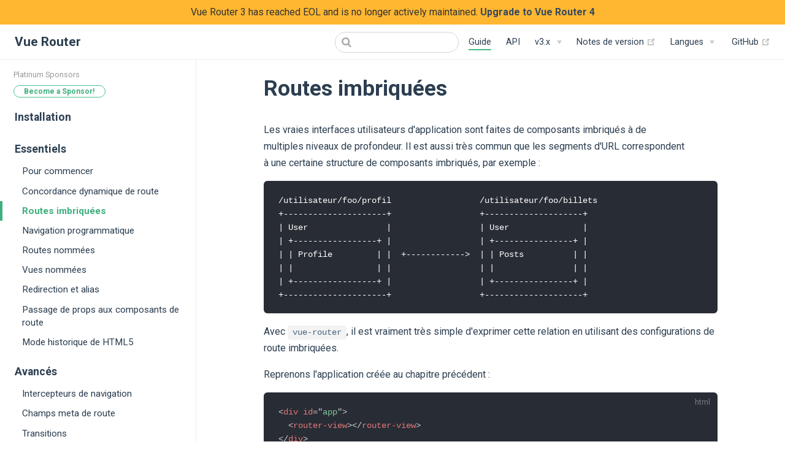

--- FILE ---
content_type: text/html; charset=UTF-8
request_url: https://v3.router.vuejs.org/fr/guide/essentials/nested-routes
body_size: 4770
content:
<!DOCTYPE html>
<html lang="fr">
  <head>
    <meta charset="utf-8">
    <meta name="viewport" content="width=device-width,initial-scale=1">
    <title>Routes imbriquées | Vue Router</title>
    <meta name="generator" content="VuePress 1.8.2">
    <link rel="icon" href="/logo.png">
    <link rel="apple-touch-icon" href="/icons/apple-touch-icon-152x152.png">
    <link rel="mask-icon" href="/icons/safari-pinned-tab.svg" color="#3eaf7c">
    <meta name="description" content="Routeur officiel pour Vue.Js">
    <meta name="wwads-cn-verify" content="7e7757b1e12abcb736ab9a754ffb617a">
    <meta name="msapplication-TileImage" content="/icons/msapplication-icon-144x144.png">
    
    <link rel="preload" href="/assets/css/0.styles.0d60a34e.css" as="style"><link rel="preload" href="/assets/js/app.37a38b21.js" as="script"><link rel="preload" href="/assets/js/4.f8a25720.js" as="script"><link rel="preload" href="/assets/js/3.378e7303.js" as="script"><link rel="preload" href="/assets/js/29.5c844e09.js" as="script"><link rel="preload" href="/assets/js/8.833a2ecc.js" as="script"><link rel="prefetch" href="/assets/js/10.f357a8c7.js"><link rel="prefetch" href="/assets/js/100.8aefbde2.js"><link rel="prefetch" href="/assets/js/101.a032bac4.js"><link rel="prefetch" href="/assets/js/102.127f0186.js"><link rel="prefetch" href="/assets/js/103.b080b78b.js"><link rel="prefetch" href="/assets/js/104.baa11f35.js"><link rel="prefetch" href="/assets/js/105.5ebc95bb.js"><link rel="prefetch" href="/assets/js/106.886bee16.js"><link rel="prefetch" href="/assets/js/107.f530aa90.js"><link rel="prefetch" href="/assets/js/108.eca0ae30.js"><link rel="prefetch" href="/assets/js/109.04dba784.js"><link rel="prefetch" href="/assets/js/11.907ce17a.js"><link rel="prefetch" href="/assets/js/110.aa4edf2c.js"><link rel="prefetch" href="/assets/js/111.1494c991.js"><link rel="prefetch" href="/assets/js/112.40c082e3.js"><link rel="prefetch" href="/assets/js/113.e07b87f2.js"><link rel="prefetch" href="/assets/js/114.cd40e7bc.js"><link rel="prefetch" href="/assets/js/115.a35b3c61.js"><link rel="prefetch" href="/assets/js/116.198a2ed9.js"><link rel="prefetch" href="/assets/js/117.a9959d4c.js"><link rel="prefetch" href="/assets/js/118.20e14d84.js"><link rel="prefetch" href="/assets/js/119.2b66812b.js"><link rel="prefetch" href="/assets/js/12.e4a2b61a.js"><link rel="prefetch" href="/assets/js/120.8033110e.js"><link rel="prefetch" href="/assets/js/121.c66e7f4b.js"><link rel="prefetch" href="/assets/js/122.5523e4b4.js"><link rel="prefetch" href="/assets/js/123.18c2a746.js"><link rel="prefetch" href="/assets/js/124.5703a9de.js"><link rel="prefetch" href="/assets/js/125.4631b566.js"><link rel="prefetch" href="/assets/js/126.178fbac4.js"><link rel="prefetch" href="/assets/js/13.72127424.js"><link rel="prefetch" href="/assets/js/14.fc25efd6.js"><link rel="prefetch" href="/assets/js/15.fbafd20e.js"><link rel="prefetch" href="/assets/js/16.dd21c2f9.js"><link rel="prefetch" href="/assets/js/17.5c241946.js"><link rel="prefetch" href="/assets/js/18.3037aaf8.js"><link rel="prefetch" href="/assets/js/19.9c3e5d29.js"><link rel="prefetch" href="/assets/js/20.abc8ac9c.js"><link rel="prefetch" href="/assets/js/21.fa77146a.js"><link rel="prefetch" href="/assets/js/22.844c2c6b.js"><link rel="prefetch" href="/assets/js/23.e347dc3b.js"><link rel="prefetch" href="/assets/js/24.1a34e1cd.js"><link rel="prefetch" href="/assets/js/25.0674ddbe.js"><link rel="prefetch" href="/assets/js/26.670205e3.js"><link rel="prefetch" href="/assets/js/27.0695c978.js"><link rel="prefetch" href="/assets/js/28.be092881.js"><link rel="prefetch" href="/assets/js/30.b40cbed2.js"><link rel="prefetch" href="/assets/js/31.6bab942c.js"><link rel="prefetch" href="/assets/js/32.676981f4.js"><link rel="prefetch" href="/assets/js/33.1c8b62f5.js"><link rel="prefetch" href="/assets/js/34.99a7b6b1.js"><link rel="prefetch" href="/assets/js/35.3c80846f.js"><link rel="prefetch" href="/assets/js/36.e96c3bdc.js"><link rel="prefetch" href="/assets/js/37.c56f0f6d.js"><link rel="prefetch" href="/assets/js/38.ab0df7fb.js"><link rel="prefetch" href="/assets/js/39.c78769fc.js"><link rel="prefetch" href="/assets/js/40.e7669fa5.js"><link rel="prefetch" href="/assets/js/41.db30c5ae.js"><link rel="prefetch" href="/assets/js/42.e2b8ac16.js"><link rel="prefetch" href="/assets/js/43.8ba87012.js"><link rel="prefetch" href="/assets/js/44.95fcd4b4.js"><link rel="prefetch" href="/assets/js/45.46cb94ac.js"><link rel="prefetch" href="/assets/js/46.6ed2e787.js"><link rel="prefetch" href="/assets/js/47.8c85f67d.js"><link rel="prefetch" href="/assets/js/48.690ab6c2.js"><link rel="prefetch" href="/assets/js/49.a4bf4922.js"><link rel="prefetch" href="/assets/js/5.bcd174f0.js"><link rel="prefetch" href="/assets/js/50.4f3ac19c.js"><link rel="prefetch" href="/assets/js/51.26dd5209.js"><link rel="prefetch" href="/assets/js/52.9bcc1729.js"><link rel="prefetch" href="/assets/js/53.e1fc5772.js"><link rel="prefetch" href="/assets/js/54.46c1cd93.js"><link rel="prefetch" href="/assets/js/55.887a621c.js"><link rel="prefetch" href="/assets/js/56.e8d03242.js"><link rel="prefetch" href="/assets/js/57.62156c85.js"><link rel="prefetch" href="/assets/js/58.fa884321.js"><link rel="prefetch" href="/assets/js/59.9ca3f9ee.js"><link rel="prefetch" href="/assets/js/6.f5d5c850.js"><link rel="prefetch" href="/assets/js/60.8451c0ce.js"><link rel="prefetch" href="/assets/js/61.0da7f2a5.js"><link rel="prefetch" href="/assets/js/62.b5caf2cc.js"><link rel="prefetch" href="/assets/js/63.2360663f.js"><link rel="prefetch" href="/assets/js/64.8ef042d5.js"><link rel="prefetch" href="/assets/js/65.7df57741.js"><link rel="prefetch" href="/assets/js/66.b4818caf.js"><link rel="prefetch" href="/assets/js/67.10ddd40e.js"><link rel="prefetch" href="/assets/js/68.84b56f05.js"><link rel="prefetch" href="/assets/js/69.c01e9abf.js"><link rel="prefetch" href="/assets/js/7.78eea898.js"><link rel="prefetch" href="/assets/js/70.d96f37e7.js"><link rel="prefetch" href="/assets/js/71.5c27eb56.js"><link rel="prefetch" href="/assets/js/72.dc5964ae.js"><link rel="prefetch" href="/assets/js/73.386855c6.js"><link rel="prefetch" href="/assets/js/74.90175c80.js"><link rel="prefetch" href="/assets/js/75.920bed2e.js"><link rel="prefetch" href="/assets/js/76.be4823d7.js"><link rel="prefetch" href="/assets/js/77.0b4ebb4a.js"><link rel="prefetch" href="/assets/js/78.bbe294ff.js"><link rel="prefetch" href="/assets/js/79.875924bb.js"><link rel="prefetch" href="/assets/js/80.3658c3f5.js"><link rel="prefetch" href="/assets/js/81.42e324cb.js"><link rel="prefetch" href="/assets/js/82.a38072ae.js"><link rel="prefetch" href="/assets/js/83.07022ffd.js"><link rel="prefetch" href="/assets/js/84.4d47923c.js"><link rel="prefetch" href="/assets/js/85.91a547fa.js"><link rel="prefetch" href="/assets/js/86.f27d7cf5.js"><link rel="prefetch" href="/assets/js/87.73a5f270.js"><link rel="prefetch" href="/assets/js/88.0eb1cf21.js"><link rel="prefetch" href="/assets/js/89.18c29cc0.js"><link rel="prefetch" href="/assets/js/9.4f3e50fd.js"><link rel="prefetch" href="/assets/js/90.437faf12.js"><link rel="prefetch" href="/assets/js/91.f8ec13a5.js"><link rel="prefetch" href="/assets/js/92.b8c2248d.js"><link rel="prefetch" href="/assets/js/93.6d07949a.js"><link rel="prefetch" href="/assets/js/94.7d7e7fbf.js"><link rel="prefetch" href="/assets/js/95.76bf7228.js"><link rel="prefetch" href="/assets/js/96.52d13267.js"><link rel="prefetch" href="/assets/js/97.2e113dec.js"><link rel="prefetch" href="/assets/js/98.837a5ea5.js"><link rel="prefetch" href="/assets/js/99.a4b80c67.js"><link rel="prefetch" href="/assets/js/vendors~docsearch.23ac7f6d.js">
    <link rel="stylesheet" href="/assets/css/0.styles.0d60a34e.css">
  </head>
  <body>
    <div id="app" data-server-rendered="true"><div class="main-container" data-v-3c3dc8c2><div id="v3-banner" data-v-3c3dc8c2><span class="hidden-sm" data-v-3c3dc8c2>Vue Router 3 has reached EOL and is no longer actively
      maintained.</span> <a href="https://router.vuejs.org/" data-v-3c3dc8c2>Upgrade to Vue Router 4</a></div> <!----> <div class="theme-container" data-v-3c3dc8c2><header class="navbar"><div class="sidebar-button"><svg xmlns="http://www.w3.org/2000/svg" aria-hidden="true" role="img" viewBox="0 0 448 512" class="icon"><path fill="currentColor" d="M436 124H12c-6.627 0-12-5.373-12-12V80c0-6.627 5.373-12 12-12h424c6.627 0 12 5.373 12 12v32c0 6.627-5.373 12-12 12zm0 160H12c-6.627 0-12-5.373-12-12v-32c0-6.627 5.373-12 12-12h424c6.627 0 12 5.373 12 12v32c0 6.627-5.373 12-12 12zm0 160H12c-6.627 0-12-5.373-12-12v-32c0-6.627 5.373-12 12-12h424c6.627 0 12 5.373 12 12v32c0 6.627-5.373 12-12 12z"></path></svg></div> <a href="/fr/" class="home-link router-link-active"><!----> <span class="site-name">Vue Router</span></a> <div class="links"><form id="search-form" role="search" class="algolia-search-wrapper search-box"><input id="algolia-search-input" class="search-query"></form> <nav class="nav-links can-hide"><div class="nav-item"><a href="/fr/guide/" class="nav-link router-link-active">
  Guide
</a></div><div class="nav-item"><a href="/fr/api/" class="nav-link">
  API
</a></div><div class="nav-item"><div class="dropdown-wrapper"><button type="button" aria-label="v3.x" class="dropdown-title"><span class="title">v3.x</span> <span class="arrow down"></span></button> <button type="button" aria-label="v3.x" class="mobile-dropdown-title"><span class="title">v3.x</span> <span class="arrow right"></span></button> <ul class="nav-dropdown" style="display:none;"><li class="dropdown-item"><!----> <a href="https://next.router.vuejs.org" target="_blank" rel="noopener noreferrer" class="nav-link external">
  v4.x
  <span><svg xmlns="http://www.w3.org/2000/svg" aria-hidden="true" focusable="false" x="0px" y="0px" viewBox="0 0 100 100" width="15" height="15" class="icon outbound"><path fill="currentColor" d="M18.8,85.1h56l0,0c2.2,0,4-1.8,4-4v-32h-8v28h-48v-48h28v-8h-32l0,0c-2.2,0-4,1.8-4,4v56C14.8,83.3,16.6,85.1,18.8,85.1z"></path> <polygon fill="currentColor" points="45.7,48.7 51.3,54.3 77.2,28.5 77.2,37.2 85.2,37.2 85.2,14.9 62.8,14.9 62.8,22.9 71.5,22.9"></polygon></svg> <span class="sr-only">(opens new window)</span></span></a></li></ul></div></div><div class="nav-item"><a href="https://github.com/vuejs/vue-router/releases" target="_blank" rel="noopener noreferrer" class="nav-link external">
  Notes de version
  <span><svg xmlns="http://www.w3.org/2000/svg" aria-hidden="true" focusable="false" x="0px" y="0px" viewBox="0 0 100 100" width="15" height="15" class="icon outbound"><path fill="currentColor" d="M18.8,85.1h56l0,0c2.2,0,4-1.8,4-4v-32h-8v28h-48v-48h28v-8h-32l0,0c-2.2,0-4,1.8-4,4v56C14.8,83.3,16.6,85.1,18.8,85.1z"></path> <polygon fill="currentColor" points="45.7,48.7 51.3,54.3 77.2,28.5 77.2,37.2 85.2,37.2 85.2,14.9 62.8,14.9 62.8,22.9 71.5,22.9"></polygon></svg> <span class="sr-only">(opens new window)</span></span></a></div><div class="nav-item"><div class="dropdown-wrapper"><button type="button" aria-label="Select language" class="dropdown-title"><span class="title">Langues</span> <span class="arrow down"></span></button> <button type="button" aria-label="Select language" class="mobile-dropdown-title"><span class="title">Langues</span> <span class="arrow right"></span></button> <ul class="nav-dropdown" style="display:none;"><li class="dropdown-item"><!----> <a class='nav-link' href='/guide/essentials/nested-routes'>
  English
</a></li><li class="dropdown-item"><!----> <a class='nav-link' href='/zh/guide/essentials/nested-routes'>
  简体中文
</a></li><li class="dropdown-item"><!----> <a class='nav-link' href='/ja/guide/essentials/nested-routes'>
  日本語
</a></li><li class="dropdown-item"><!----> <a class='nav-link' href='/ru/guide/essentials/nested-routes'>
  Русский
</a></li><li class="dropdown-item"><!----> <a class='nav-link' href='/kr/guide/essentials/nested-routes'>
  한국어
</a></li><li class="dropdown-item"><!----> <a aria-current='page' class='nav-link router-link-exact-active router-link-active' href='/fr/guide/essentials/nested-routes'>
  Français
</a></li></ul></div></div> <a href="https://github.com/vuejs/vue-router" target="_blank" rel="noopener noreferrer" class="repo-link">
    GitHub
    <span><svg xmlns="http://www.w3.org/2000/svg" aria-hidden="true" focusable="false" x="0px" y="0px" viewBox="0 0 100 100" width="15" height="15" class="icon outbound"><path fill="currentColor" d="M18.8,85.1h56l0,0c2.2,0,4-1.8,4-4v-32h-8v28h-48v-48h28v-8h-32l0,0c-2.2,0-4,1.8-4,4v56C14.8,83.3,16.6,85.1,18.8,85.1z"></path> <polygon fill="currentColor" points="45.7,48.7 51.3,54.3 77.2,28.5 77.2,37.2 85.2,37.2 85.2,14.9 62.8,14.9 62.8,22.9 71.5,22.9"></polygon></svg> <span class="sr-only">(opens new window)</span></span></a></nav></div></header> <div class="sidebar-mask"></div> <aside class="sidebar"><nav class="nav-links"><div class="nav-item"><a href="/fr/guide/" class="nav-link router-link-active">
  Guide
</a></div><div class="nav-item"><a href="/fr/api/" class="nav-link">
  API
</a></div><div class="nav-item"><div class="dropdown-wrapper"><button type="button" aria-label="v3.x" class="dropdown-title"><span class="title">v3.x</span> <span class="arrow down"></span></button> <button type="button" aria-label="v3.x" class="mobile-dropdown-title"><span class="title">v3.x</span> <span class="arrow right"></span></button> <ul class="nav-dropdown" style="display:none;"><li class="dropdown-item"><!----> <a href="https://next.router.vuejs.org" target="_blank" rel="noopener noreferrer" class="nav-link external">
  v4.x
  <span><svg xmlns="http://www.w3.org/2000/svg" aria-hidden="true" focusable="false" x="0px" y="0px" viewBox="0 0 100 100" width="15" height="15" class="icon outbound"><path fill="currentColor" d="M18.8,85.1h56l0,0c2.2,0,4-1.8,4-4v-32h-8v28h-48v-48h28v-8h-32l0,0c-2.2,0-4,1.8-4,4v56C14.8,83.3,16.6,85.1,18.8,85.1z"></path> <polygon fill="currentColor" points="45.7,48.7 51.3,54.3 77.2,28.5 77.2,37.2 85.2,37.2 85.2,14.9 62.8,14.9 62.8,22.9 71.5,22.9"></polygon></svg> <span class="sr-only">(opens new window)</span></span></a></li></ul></div></div><div class="nav-item"><a href="https://github.com/vuejs/vue-router/releases" target="_blank" rel="noopener noreferrer" class="nav-link external">
  Notes de version
  <span><svg xmlns="http://www.w3.org/2000/svg" aria-hidden="true" focusable="false" x="0px" y="0px" viewBox="0 0 100 100" width="15" height="15" class="icon outbound"><path fill="currentColor" d="M18.8,85.1h56l0,0c2.2,0,4-1.8,4-4v-32h-8v28h-48v-48h28v-8h-32l0,0c-2.2,0-4,1.8-4,4v56C14.8,83.3,16.6,85.1,18.8,85.1z"></path> <polygon fill="currentColor" points="45.7,48.7 51.3,54.3 77.2,28.5 77.2,37.2 85.2,37.2 85.2,14.9 62.8,14.9 62.8,22.9 71.5,22.9"></polygon></svg> <span class="sr-only">(opens new window)</span></span></a></div><div class="nav-item"><div class="dropdown-wrapper"><button type="button" aria-label="Select language" class="dropdown-title"><span class="title">Langues</span> <span class="arrow down"></span></button> <button type="button" aria-label="Select language" class="mobile-dropdown-title"><span class="title">Langues</span> <span class="arrow right"></span></button> <ul class="nav-dropdown" style="display:none;"><li class="dropdown-item"><!----> <a class='nav-link' href='/guide/essentials/nested-routes'>
  English
</a></li><li class="dropdown-item"><!----> <a class='nav-link' href='/zh/guide/essentials/nested-routes'>
  简体中文
</a></li><li class="dropdown-item"><!----> <a class='nav-link' href='/ja/guide/essentials/nested-routes'>
  日本語
</a></li><li class="dropdown-item"><!----> <a class='nav-link' href='/ru/guide/essentials/nested-routes'>
  Русский
</a></li><li class="dropdown-item"><!----> <a class='nav-link' href='/kr/guide/essentials/nested-routes'>
  한국어
</a></li><li class="dropdown-item"><!----> <a aria-current='page' class='nav-link router-link-exact-active router-link-active' href='/fr/guide/essentials/nested-routes'>
  Français
</a></li></ul></div></div> <a href="https://github.com/vuejs/vue-router" target="_blank" rel="noopener noreferrer" class="repo-link">
    GitHub
    <span><svg xmlns="http://www.w3.org/2000/svg" aria-hidden="true" focusable="false" x="0px" y="0px" viewBox="0 0 100 100" width="15" height="15" class="icon outbound"><path fill="currentColor" d="M18.8,85.1h56l0,0c2.2,0,4-1.8,4-4v-32h-8v28h-48v-48h28v-8h-32l0,0c-2.2,0-4,1.8-4,4v56C14.8,83.3,16.6,85.1,18.8,85.1z"></path> <polygon fill="currentColor" points="45.7,48.7 51.3,54.3 77.2,28.5 77.2,37.2 85.2,37.2 85.2,14.9 62.8,14.9 62.8,22.9 71.5,22.9"></polygon></svg> <span class="sr-only">(opens new window)</span></span></a></nav> <div class="sponsors sponsors-top" data-v-3c3dc8c2><span data-v-3c3dc8c2>Platinum Sponsors</span> <a href="https://github.com/sponsors/posva" target="_blank" rel="noopener" alt="Your logo here" class="become-sponsor" data-v-3c3dc8c2>Become a Sponsor!</a></div> <ul class="sidebar-links"><li><a class='sidebar-link' href='/fr/installation'>Installation</a></li><li><section class="sidebar-group depth-0"><p class="sidebar-heading open"><span>Essentiels</span> <!----></p> <ul class="sidebar-links sidebar-group-items"><li><a href="/fr/guide/" aria-current="page" class="sidebar-link">Pour commencer</a></li><li><a class='sidebar-link' href='/fr/guide/essentials/dynamic-matching'>Concordance dynamique de route</a></li><li><a aria-current='page' class='active sidebar-link' href='/fr/guide/essentials/nested-routes'>Routes imbriquées</a></li><li><a class='sidebar-link' href='/fr/guide/essentials/navigation'>Navigation programmatique</a></li><li><a class='sidebar-link' href='/fr/guide/essentials/named-routes'>Routes nommées</a></li><li><a class='sidebar-link' href='/fr/guide/essentials/named-views'>Vues nommées</a></li><li><a class='sidebar-link' href='/fr/guide/essentials/redirect-and-alias'>Redirection et alias</a></li><li><a class='sidebar-link' href='/fr/guide/essentials/passing-props'>Passage de props aux composants de route</a></li><li><a class='sidebar-link' href='/fr/guide/essentials/history-mode'>Mode historique de HTML5</a></li></ul></section></li><li><section class="sidebar-group depth-0"><p class="sidebar-heading"><span>Avancés</span> <!----></p> <ul class="sidebar-links sidebar-group-items"><li><a class='sidebar-link' href='/fr/guide/advanced/navigation-guards'>Intercepteurs de navigation</a></li><li><a class='sidebar-link' href='/fr/guide/advanced/meta'>Champs meta de route</a></li><li><a class='sidebar-link' href='/fr/guide/advanced/transitions'>Transitions</a></li><li><a class='sidebar-link' href='/fr/guide/advanced/data-fetching'>Récupération de données</a></li><li><a class='sidebar-link' href='/fr/guide/advanced/scroll-behavior'>Comportement du défilement</a></li><li><a class='sidebar-link' href='/fr/guide/advanced/lazy-loading'>Chargement à la volée</a></li></ul></section></li></ul> <div class="sponsors" data-v-3c3dc8c2><span data-v-3c3dc8c2>Sponsors</span> </div></aside> <main class="page"><div class="carbon-ads" data-v-3c3dc8c2></div> <div class="theme-default-content content__default"><h1 id="routes-imbriquees"><a href="#routes-imbriquees" class="header-anchor">#</a> Routes imbriquées</h1> <p>Les vraies interfaces utilisateurs d'application sont faites de composants imbriqués à de multiples niveaux de profondeur. Il est aussi très commun que les segments d'URL correspondent à une certaine structure de composants imbriqués, par exemple :</p> <div class="language- extra-class"><pre class="language-text"><code>/utilisateur/foo/profil                  /utilisateur/foo/billets
+---------------------+                  +--------------------+
| User                |                  | User               |
| +-----------------+ |                  | +----------------+ |
| | Profile         | |  +------------&gt;  | | Posts          | |
| |                 | |                  | |                | |
| +-----------------+ |                  | +----------------+ |
+---------------------+                  +--------------------+
</code></pre></div><p>Avec <code>vue-router</code>, il est vraiment très simple d'exprimer cette relation en utilisant des configurations de route imbriquées.</p> <p>Reprenons l'application créée au chapitre précédent :</p> <div class="language-html extra-class"><pre class="language-html"><code><span class="token tag"><span class="token tag"><span class="token punctuation">&lt;</span>div</span> <span class="token attr-name">id</span><span class="token attr-value"><span class="token punctuation attr-equals">=</span><span class="token punctuation">&quot;</span>app<span class="token punctuation">&quot;</span></span><span class="token punctuation">&gt;</span></span>
  <span class="token tag"><span class="token tag"><span class="token punctuation">&lt;</span>router-view</span><span class="token punctuation">&gt;</span></span><span class="token tag"><span class="token tag"><span class="token punctuation">&lt;/</span>router-view</span><span class="token punctuation">&gt;</span></span>
<span class="token tag"><span class="token tag"><span class="token punctuation">&lt;/</span>div</span><span class="token punctuation">&gt;</span></span>
</code></pre></div><div class="language-js extra-class"><pre class="language-js"><code><span class="token keyword">const</span> User <span class="token operator">=</span> <span class="token punctuation">{</span>
  <span class="token literal-property property">template</span><span class="token operator">:</span> <span class="token string">'&lt;div&gt;Utilisateur {{ $route.params.id }}&lt;/div&gt;'</span>
<span class="token punctuation">}</span>

<span class="token keyword">const</span> router <span class="token operator">=</span> <span class="token keyword">new</span> <span class="token class-name">VueRouter</span><span class="token punctuation">(</span><span class="token punctuation">{</span>
  <span class="token literal-property property">routes</span><span class="token operator">:</span> <span class="token punctuation">[</span>
    <span class="token punctuation">{</span> <span class="token literal-property property">path</span><span class="token operator">:</span> <span class="token string">'/utilisateur/:id'</span><span class="token punctuation">,</span> <span class="token literal-property property">component</span><span class="token operator">:</span> User <span class="token punctuation">}</span>
  <span class="token punctuation">]</span>
<span class="token punctuation">}</span><span class="token punctuation">)</span>
</code></pre></div><p>Ici le <code>&lt;router-view&gt;</code> est une balise de premier niveau. Il fait le rendu des composants qui concordent avec une route de premier niveau. De la même façon, un composant de rendu peut contenir également sa propre balise <code>&lt;router-view&gt;</code> imbriquée. Par exemple, ajoutons en une à l'intérieur du template du composant <code>User</code> :</p> <div class="language-js extra-class"><pre class="language-js"><code><span class="token keyword">const</span> User <span class="token operator">=</span> <span class="token punctuation">{</span>
  <span class="token literal-property property">template</span><span class="token operator">:</span> <span class="token template-string"><span class="token template-punctuation string">`</span><span class="token string">
    &lt;div class=&quot;user&quot;&gt;
      &lt;h2&gt;Utilisateur {{ $route.params.id }}&lt;/h2&gt;
      &lt;router-view&gt;&lt;/router-view&gt;
    &lt;/div&gt;
  </span><span class="token template-punctuation string">`</span></span>
<span class="token punctuation">}</span>
</code></pre></div><p>Pour faire le rendu de composants à l'intérieur des balises imbriquées, nous avons besoin d'utiliser l'option <code>children</code> dans la configuration du constructeur de <code>VueRouter</code> :</p> <div class="language-js extra-class"><pre class="language-js"><code><span class="token keyword">const</span> router <span class="token operator">=</span> <span class="token keyword">new</span> <span class="token class-name">VueRouter</span><span class="token punctuation">(</span><span class="token punctuation">{</span>
  <span class="token literal-property property">routes</span><span class="token operator">:</span> <span class="token punctuation">[</span>
    <span class="token punctuation">{</span> <span class="token literal-property property">path</span><span class="token operator">:</span> <span class="token string">'/utilisateur/:id'</span><span class="token punctuation">,</span> <span class="token literal-property property">component</span><span class="token operator">:</span> User<span class="token punctuation">,</span>
      <span class="token literal-property property">children</span><span class="token operator">:</span> <span class="token punctuation">[</span>
        <span class="token punctuation">{</span>
          <span class="token comment">// `UserProfile` va être rendu à l'intérieur du `&lt;router-view&gt;` de `User`</span>
          <span class="token comment">// quand `/utilisateur/:id/profil` concorde</span>
          <span class="token literal-property property">path</span><span class="token operator">:</span> <span class="token string">'profil'</span><span class="token punctuation">,</span>
          <span class="token literal-property property">component</span><span class="token operator">:</span> UserProfile
        <span class="token punctuation">}</span><span class="token punctuation">,</span>
        <span class="token punctuation">{</span>
          <span class="token comment">// `UserPosts` va être rendu à l'intérieur du `&lt;router-view&gt;` de `User`</span>
          <span class="token comment">// quand `/utilisateur/:id/billets` concorde</span>
          <span class="token literal-property property">path</span><span class="token operator">:</span> <span class="token string">'billets'</span><span class="token punctuation">,</span>
          <span class="token literal-property property">component</span><span class="token operator">:</span> UserPosts
        <span class="token punctuation">}</span>
      <span class="token punctuation">]</span>
    <span class="token punctuation">}</span>
  <span class="token punctuation">]</span>
<span class="token punctuation">}</span><span class="token punctuation">)</span>
</code></pre></div><p><strong>Notez que les chemins imbriqués commençants par <code>/</code> vont être traités comme des chemins partant de la racine. Cela vous permet d'adresser des composants imbriqués sans avoir à utiliser un URL imbriqué.</strong></p> <p>Comme vous pouvez le voir, l'option <code>children</code> n'est qu'un autre tableau d'objet de configuration de route comme dans <code>routes</code>. Et donc, vous pouvez garder les vues imbriquées au plus près de vos besoins.</p> <p>À ce niveau, avec la configuration ci-dessus, quand vous visitez <code>/utilisateur/foo</code>, rien ne sera rendu dans la partie <code>User</code>, car aucune sous route ne concorde. Peut-être voudriez-vous afficher quelque chose ici. Dans ce cas, vous pouvez fournir une sous route vide :</p> <div class="language-js extra-class"><pre class="language-js"><code><span class="token keyword">const</span> router <span class="token operator">=</span> <span class="token keyword">new</span> <span class="token class-name">VueRouter</span><span class="token punctuation">(</span><span class="token punctuation">{</span>
  <span class="token literal-property property">routes</span><span class="token operator">:</span> <span class="token punctuation">[</span>
    <span class="token punctuation">{</span>
      <span class="token literal-property property">path</span><span class="token operator">:</span> <span class="token string">'/utilisateur/:id'</span><span class="token punctuation">,</span> <span class="token literal-property property">component</span><span class="token operator">:</span> User<span class="token punctuation">,</span>
      <span class="token literal-property property">children</span><span class="token operator">:</span> <span class="token punctuation">[</span>
        <span class="token comment">// `UserHome` va être rendu à l'intérieur du `&lt;router-view&gt;` de `User`</span>
        <span class="token comment">// quand `/utilisateur/:id` concorde</span>
        <span class="token punctuation">{</span> <span class="token literal-property property">path</span><span class="token operator">:</span> <span class="token string">''</span><span class="token punctuation">,</span> <span class="token literal-property property">component</span><span class="token operator">:</span> UserHome <span class="token punctuation">}</span><span class="token punctuation">,</span>

        <span class="token comment">// ...autres sous routes</span>
      <span class="token punctuation">]</span>
    <span class="token punctuation">}</span>
  <span class="token punctuation">]</span>
<span class="token punctuation">}</span><span class="token punctuation">)</span>
</code></pre></div><p>Une démo de fonctionnement de cet exemple peut-être trouvée <a href="https://jsfiddle.net/yyx990803/L7hscd8h/" target="_blank" rel="noopener noreferrer">ici<span><svg xmlns="http://www.w3.org/2000/svg" aria-hidden="true" focusable="false" x="0px" y="0px" viewBox="0 0 100 100" width="15" height="15" class="icon outbound"><path fill="currentColor" d="M18.8,85.1h56l0,0c2.2,0,4-1.8,4-4v-32h-8v28h-48v-48h28v-8h-32l0,0c-2.2,0-4,1.8-4,4v56C14.8,83.3,16.6,85.1,18.8,85.1z"></path> <polygon fill="currentColor" points="45.7,48.7 51.3,54.3 77.2,28.5 77.2,37.2 85.2,37.2 85.2,14.9 62.8,14.9 62.8,22.9 71.5,22.9"></polygon></svg> <span class="sr-only">(opens new window)</span></span></a>.</p></div> <footer class="page-edit"><!----> <!----></footer> <div class="page-nav"><p class="inner"><span class="prev">
      ←
      <a class='prev' href='/fr/guide/essentials/dynamic-matching'>
        Concordance dynamique de route
      </a></span> <span class="next"><a href='/fr/guide/essentials/navigation'>
        Navigation programmatique
      </a>
      →
    </span></p></div> <div class="bsa-cpc-wrapper" data-v-3c3dc8c2><div class="bsa-cpc"></div></div></main></div></div><div class="global-ui"><!----></div></div>
    <script src="/assets/js/app.37a38b21.js" defer></script><script src="/assets/js/4.f8a25720.js" defer></script><script src="/assets/js/3.378e7303.js" defer></script><script src="/assets/js/29.5c844e09.js" defer></script><script src="/assets/js/8.833a2ecc.js" defer></script>
  </body>
</html>


--- FILE ---
content_type: application/javascript; charset=UTF-8
request_url: https://v3.router.vuejs.org/assets/js/app.37a38b21.js
body_size: 79576
content:
(window.webpackJsonp=window.webpackJsonp||[]).push([[0],[]]);!function(e){function t(t){for(var r,a,l=t[0],u=t[1],s=t[2],f=0,d=[];f<l.length;f++)a=l[f],Object.prototype.hasOwnProperty.call(o,a)&&o[a]&&d.push(o[a][0]),o[a]=0;for(r in u)Object.prototype.hasOwnProperty.call(u,r)&&(e[r]=u[r]);for(c&&c(t);d.length;)d.shift()();return i.push.apply(i,s||[]),n()}function n(){for(var e,t=0;t<i.length;t++){for(var n=i[t],r=!0,l=1;l<n.length;l++){var u=n[l];0!==o[u]&&(r=!1)}r&&(i.splice(t--,1),e=a(a.s=n[0]))}return e}var r={},o={1:0},i=[];function a(t){if(r[t])return r[t].exports;var n=r[t]={i:t,l:!1,exports:{}};return e[t].call(n.exports,n,n.exports,a),n.l=!0,n.exports}a.e=function(e){var t=[],n=o[e];if(0!==n)if(n)t.push(n[2]);else{var r=new Promise((function(t,r){n=o[e]=[t,r]}));t.push(n[2]=r);var i,l=document.createElement("script");l.charset="utf-8",l.timeout=120,a.nc&&l.setAttribute("nonce",a.nc),l.src=function(e){return a.p+"assets/js/"+({2:"vendors~docsearch"}[e]||e)+"."+{2:"23ac7f6d",3:"378e7303",4:"f8a25720",5:"bcd174f0",6:"f5d5c850",7:"78eea898",8:"833a2ecc",9:"4f3e50fd",10:"f357a8c7",11:"907ce17a",12:"e4a2b61a",13:"72127424",14:"fc25efd6",15:"fbafd20e",16:"dd21c2f9",17:"5c241946",18:"3037aaf8",19:"9c3e5d29",20:"abc8ac9c",21:"fa77146a",22:"844c2c6b",23:"e347dc3b",24:"1a34e1cd",25:"0674ddbe",26:"670205e3",27:"0695c978",28:"be092881",29:"5c844e09",30:"b40cbed2",31:"6bab942c",32:"676981f4",33:"1c8b62f5",34:"99a7b6b1",35:"3c80846f",36:"e96c3bdc",37:"c56f0f6d",38:"ab0df7fb",39:"c78769fc",40:"e7669fa5",41:"db30c5ae",42:"e2b8ac16",43:"8ba87012",44:"95fcd4b4",45:"46cb94ac",46:"6ed2e787",47:"8c85f67d",48:"690ab6c2",49:"a4bf4922",50:"4f3ac19c",51:"26dd5209",52:"9bcc1729",53:"e1fc5772",54:"46c1cd93",55:"887a621c",56:"e8d03242",57:"62156c85",58:"fa884321",59:"9ca3f9ee",60:"8451c0ce",61:"0da7f2a5",62:"b5caf2cc",63:"2360663f",64:"8ef042d5",65:"7df57741",66:"b4818caf",67:"10ddd40e",68:"84b56f05",69:"c01e9abf",70:"d96f37e7",71:"5c27eb56",72:"dc5964ae",73:"386855c6",74:"90175c80",75:"920bed2e",76:"be4823d7",77:"0b4ebb4a",78:"bbe294ff",79:"875924bb",80:"3658c3f5",81:"42e324cb",82:"a38072ae",83:"07022ffd",84:"4d47923c",85:"91a547fa",86:"f27d7cf5",87:"73a5f270",88:"0eb1cf21",89:"18c29cc0",90:"437faf12",91:"f8ec13a5",92:"b8c2248d",93:"6d07949a",94:"7d7e7fbf",95:"76bf7228",96:"52d13267",97:"2e113dec",98:"837a5ea5",99:"a4b80c67",100:"8aefbde2",101:"a032bac4",102:"127f0186",103:"b080b78b",104:"baa11f35",105:"5ebc95bb",106:"886bee16",107:"f530aa90",108:"eca0ae30",109:"04dba784",110:"aa4edf2c",111:"1494c991",112:"40c082e3",113:"e07b87f2",114:"cd40e7bc",115:"a35b3c61",116:"198a2ed9",117:"a9959d4c",118:"20e14d84",119:"2b66812b",120:"8033110e",121:"c66e7f4b",122:"5523e4b4",123:"18c2a746",124:"5703a9de",125:"4631b566",126:"178fbac4"}[e]+".js"}(e);var u=new Error;i=function(t){l.onerror=l.onload=null,clearTimeout(s);var n=o[e];if(0!==n){if(n){var r=t&&("load"===t.type?"missing":t.type),i=t&&t.target&&t.target.src;u.message="Loading chunk "+e+" failed.\n("+r+": "+i+")",u.name="ChunkLoadError",u.type=r,u.request=i,n[1](u)}o[e]=void 0}};var s=setTimeout((function(){i({type:"timeout",target:l})}),12e4);l.onerror=l.onload=i,document.head.appendChild(l)}return Promise.all(t)},a.m=e,a.c=r,a.d=function(e,t,n){a.o(e,t)||Object.defineProperty(e,t,{enumerable:!0,get:n})},a.r=function(e){"undefined"!=typeof Symbol&&Symbol.toStringTag&&Object.defineProperty(e,Symbol.toStringTag,{value:"Module"}),Object.defineProperty(e,"__esModule",{value:!0})},a.t=function(e,t){if(1&t&&(e=a(e)),8&t)return e;if(4&t&&"object"==typeof e&&e&&e.__esModule)return e;var n=Object.create(null);if(a.r(n),Object.defineProperty(n,"default",{enumerable:!0,value:e}),2&t&&"string"!=typeof e)for(var r in e)a.d(n,r,function(t){return e[t]}.bind(null,r));return n},a.n=function(e){var t=e&&e.__esModule?function(){return e.default}:function(){return e};return a.d(t,"a",t),t},a.o=function(e,t){return Object.prototype.hasOwnProperty.call(e,t)},a.p="/",a.oe=function(e){throw console.error(e),e};var l=window.webpackJsonp=window.webpackJsonp||[],u=l.push.bind(l);l.push=t,l=l.slice();for(var s=0;s<l.length;s++)t(l[s]);var c=u;i.push([192,0]),n()}([function(e,t,n){"use strict";n.d(t,"d",(function(){return _})),n.d(t,"c",(function(){return w})),n.d(t,"b",(function(){return j})),n.d(t,"e",(function(){return k})),n.d(t,"a",(function(){return O})),n.d(t,"f",(function(){return E})),n.d(t,"g",(function(){return P})),n.d(t,"h",(function(){return S}));n(36),n(45),n(11),n(62),n(12),n(14);function r(e){return(r="function"==typeof Symbol&&"symbol"==typeof Symbol.iterator?function(e){return typeof e}:function(e){return e&&"function"==typeof Symbol&&e.constructor===Symbol&&e!==Symbol.prototype?"symbol":typeof e})(e)}var o=n(47),i=n(29),a=(n(87),n(141),n(50),n(71),n(59),n(188),n(189),n(70),n(31),n(1)),l={NotFound:function(){return n.e(12).then(n.bind(null,517))},Layout:function(){return Promise.all([n.e(0),n.e(3),n.e(4)]).then(n.bind(null,515))}},u={"v-7129cff6":function(){return n.e(13).then(n.bind(null,522))},"v-b0b0f994":function(){return n.e(18).then(n.bind(null,523))},"v-3a5b3ad5":function(){return n.e(16).then(n.bind(null,524))},"v-391ab8ef":function(){return n.e(14).then(n.bind(null,525))},"v-58d0fdb5":function(){return n.e(15).then(n.bind(null,526))},"v-4ca690d6":function(){return n.e(17).then(n.bind(null,527))},"v-999fe024":function(){return n.e(19).then(n.bind(null,528))},"v-b1747eac":function(){return n.e(20).then(n.bind(null,529))},"v-bb110c54":function(){return n.e(22).then(n.bind(null,530))},"v-5b36e9d6":function(){return n.e(23).then(n.bind(null,531))},"v-08b43ea4":function(){return n.e(24).then(n.bind(null,532))},"v-2b7f0ffc":function(){return n.e(25).then(n.bind(null,533))},"v-15d2e13e":function(){return n.e(26).then(n.bind(null,534))},"v-41738f14":function(){return n.e(27).then(n.bind(null,535))},"v-194918b6":function(){return n.e(21).then(n.bind(null,536))},"v-10339f36":function(){return n.e(29).then(n.bind(null,537))},"v-18d686b6":function(){return n.e(30).then(n.bind(null,538))},"v-e55d115c":function(){return n.e(28).then(n.bind(null,539))},"v-20b44fa8":function(){return n.e(31).then(n.bind(null,540))},"v-c6ac3454":function(){return n.e(32).then(n.bind(null,541))},"v-dbd3f42a":function(){return n.e(33).then(n.bind(null,542))},"v-3ba0d980":function(){return n.e(34).then(n.bind(null,543))},"v-12377b54":function(){return n.e(35).then(n.bind(null,544))},"v-0ba1bd96":function(){return n.e(36).then(n.bind(null,545))},"v-3a917fdc":function(){return n.e(37).then(n.bind(null,546))},"v-38cfd5c8":function(){return n.e(38).then(n.bind(null,547))},"v-21da10f2":function(){return n.e(39).then(n.bind(null,548))},"v-2c4cb176":function(){return n.e(41).then(n.bind(null,549))},"v-0c9f2fcc":function(){return n.e(40).then(n.bind(null,550))},"v-c832cfd4":function(){return n.e(43).then(n.bind(null,551))},"v-a418c754":function(){return n.e(42).then(n.bind(null,552))},"v-cf8af7d4":function(){return n.e(45).then(n.bind(null,553))},"v-08e07f9c":function(){return n.e(44).then(n.bind(null,554))},"v-5b949260":function(){return n.e(46).then(n.bind(null,555))},"v-001ede2e":function(){return n.e(49).then(n.bind(null,556))},"v-39ac7975":function(){return n.e(52).then(n.bind(null,557))},"v-30f31856":function(){return n.e(50).then(n.bind(null,558))},"v-6a080b56":function(){return n.e(53).then(n.bind(null,559))},"v-bd20f6d0":function(){return n.e(54).then(n.bind(null,560))},"v-d2b7f758":function(){return n.e(55).then(n.bind(null,561))},"v-18a65916":function(){return n.e(51).then(n.bind(null,562))},"v-13f312b6":function(){return n.e(56).then(n.bind(null,563))},"v-df84e354":function(){return n.e(57).then(n.bind(null,564))},"v-3255fe94":function(){return n.e(58).then(n.bind(null,565))},"v-56406336":function(){return n.e(59).then(n.bind(null,566))},"v-36f3800e":function(){return n.e(60).then(n.bind(null,567))},"v-52615a94":function(){return n.e(48).then(n.bind(null,568))},"v-1432be28":function(){return n.e(61).then(n.bind(null,569))},"v-72824e30":function(){return n.e(47).then(n.bind(null,570))},"v-21790a28":function(){return n.e(62).then(n.bind(null,571))},"v-bcb27ed4":function(){return n.e(63).then(n.bind(null,572))},"v-7b90ebfc":function(){return n.e(64).then(n.bind(null,573))},"v-5d340d96":function(){return n.e(66).then(n.bind(null,574))},"v-406837f6":function(){return n.e(68).then(n.bind(null,575))},"v-4fbdf552":function(){return n.e(67).then(n.bind(null,576))},"v-54912616":function(){return n.e(65).then(n.bind(null,577))},"v-7eab3456":function(){return n.e(69).then(n.bind(null,578))},"v-2ee22d75":function(){return n.e(70).then(n.bind(null,579))},"v-5cbe1d56":function(){return n.e(72).then(n.bind(null,580))},"v-effee818":function(){return n.e(74).then(n.bind(null,581))},"v-73180775":function(){return n.e(71).then(n.bind(null,582))},"v-6c039c38":function(){return n.e(73).then(n.bind(null,583))},"v-1ea98f54":function(){return n.e(75).then(n.bind(null,584))},"v-08dcbad6":function(){return n.e(79).then(n.bind(null,585))},"v-50c5ad94":function(){return n.e(77).then(n.bind(null,586))},"v-2a33c3ae":function(){return n.e(78).then(n.bind(null,587))},"v-e9094294":function(){return n.e(76).then(n.bind(null,588))},"v-d7465ad4":function(){return n.e(82).then(n.bind(null,589))},"v-2fc31c8c":function(){return n.e(80).then(n.bind(null,590))},"v-5b5585c8":function(){return n.e(81).then(n.bind(null,591))},"v-4625039c":function(){return n.e(83).then(n.bind(null,592))},"v-0fd7e9f6":function(){return n.e(87).then(n.bind(null,593))},"v-0d8c5f56":function(){return n.e(88).then(n.bind(null,594))},"v-01da6b96":function(){return n.e(85).then(n.bind(null,595))},"v-0d90f7d4":function(){return n.e(84).then(n.bind(null,596))},"v-32999cf2":function(){return n.e(86).then(n.bind(null,597))},"v-c0542054":function(){return n.e(91).then(n.bind(null,598))},"v-68ec09f5":function(){return n.e(89).then(n.bind(null,599))},"v-f62eb788":function(){return n.e(93).then(n.bind(null,600))},"v-0b760616":function(){return n.e(90).then(n.bind(null,601))},"v-2d5b3036":function(){return n.e(94).then(n.bind(null,602))},"v-3ddbb4b6":function(){return n.e(97).then(n.bind(null,603))},"v-2aa1d8d6":function(){return n.e(95).then(n.bind(null,604))},"v-28cb3836":function(){return n.e(96).then(n.bind(null,605))},"v-61d50880":function(){return n.e(92).then(n.bind(null,606))},"v-75cb6214":function(){return n.e(98).then(n.bind(null,607))},"v-0e4afdd4":function(){return n.e(99).then(n.bind(null,608))},"v-39dd6710":function(){return n.e(100).then(n.bind(null,609))},"v-5116b5d4":function(){return n.e(101).then(n.bind(null,610))},"v-c1ab75d4":function(){return n.e(104).then(n.bind(null,611))},"v-3bf66fe4":function(){return n.e(102).then(n.bind(null,612))},"v-6d085d3a":function(){return n.e(105).then(n.bind(null,613))},"v-d2f144d4":function(){return n.e(103).then(n.bind(null,614))},"v-1938e256":function(){return n.e(109).then(n.bind(null,615))},"v-71428476":function(){return n.e(106).then(n.bind(null,616))},"v-3ec6a7f6":function(){return n.e(110).then(n.bind(null,617))},"v-75a47675":function(){return n.e(107).then(n.bind(null,618))},"v-15769295":function(){return n.e(108).then(n.bind(null,619))},"v-16f4bc2a":function(){return n.e(111).then(n.bind(null,620))},"v-213f1496":function(){return n.e(113).then(n.bind(null,621))},"v-ba8a8314":function(){return n.e(114).then(n.bind(null,622))},"v-4d3da6e6":function(){return n.e(112).then(n.bind(null,623))},"v-eb0ba20c":function(){return n.e(119).then(n.bind(null,624))},"v-798f0f16":function(){return n.e(115).then(n.bind(null,625))},"v-3c873e16":function(){return n.e(116).then(n.bind(null,626))},"v-7c04ef60":function(){return n.e(117).then(n.bind(null,627))},"v-5ee7c5be":function(){return n.e(118).then(n.bind(null,628))},"v-31699714":function(){return n.e(122).then(n.bind(null,629))},"v-2023c814":function(){return n.e(123).then(n.bind(null,630))},"v-76655d36":function(){return n.e(120).then(n.bind(null,631))},"v-4e5bc1e4":function(){return n.e(124).then(n.bind(null,632))},"v-d8fff2d4":function(){return n.e(125).then(n.bind(null,633))},"v-1dd3b8e4":function(){return n.e(121).then(n.bind(null,634))}};function s(e){var t=Object.create(null);return function(n){return t[n]||(t[n]=e(n))}}var c=/-(\w)/g,f=s((function(e){return e.replace(c,(function(e,t){return t?t.toUpperCase():""}))})),d=/\B([A-Z])/g,p=s((function(e){return e.replace(d,"-$1").toLowerCase()})),v=s((function(e){return e.charAt(0).toUpperCase()+e.slice(1)}));function h(e,t){if(t)return e(t)?e(t):t.includes("-")?e(v(f(t))):e(v(t))||e(p(t))}var g=Object.assign({},l,u),m=function(e){return g[e]},y=function(e){return u[e]},b=function(e){return l[e]},x=function(e){return a.a.component(e)};function _(e){return h(y,e)}function w(e){return h(b,e)}function j(e){return h(m,e)}function k(e){return h(x,e)}function O(){for(var e=arguments.length,t=new Array(e),n=0;n<e;n++)t[n]=arguments[n];return Promise.all(t.filter((function(e){return e})).map(function(){var e=Object(i.a)(regeneratorRuntime.mark((function e(t){var n;return regeneratorRuntime.wrap((function(e){for(;;)switch(e.prev=e.next){case 0:if(k(t)||!j(t)){e.next=5;break}return e.next=3,j(t)();case 3:n=e.sent,a.a.component(t,n.default);case 5:case"end":return e.stop()}}),e)})));return function(t){return e.apply(this,arguments)}}()))}function E(e,t,n){var r;switch(t){case"components":e[t]||(e[t]={}),Object.assign(e[t],n);break;case"mixins":e[t]||(e[t]=[]),(r=e[t]).push.apply(r,Object(o.a)(n));break;default:throw new Error("Unknown option name.")}}function P(e,t){var n=e.$localePath;return"object"===r(t)&&t[n]?t[n]:t}function S(e,t){"undefined"!=typeof window&&window.__VUEPRESS__&&(window.__VUEPRESS__[e]=t)}},function(e,t,n){"use strict";
/*!
 * Vue.js v2.6.12
 * (c) 2014-2020 Evan You
 * Released under the MIT License.
 */var r=Object.freeze({});function o(e){return null==e}function i(e){return null!=e}function a(e){return!0===e}function l(e){return"string"==typeof e||"number"==typeof e||"symbol"==typeof e||"boolean"==typeof e}function u(e){return null!==e&&"object"==typeof e}var s=Object.prototype.toString;function c(e){return"[object Object]"===s.call(e)}function f(e){return"[object RegExp]"===s.call(e)}function d(e){var t=parseFloat(String(e));return t>=0&&Math.floor(t)===t&&isFinite(e)}function p(e){return i(e)&&"function"==typeof e.then&&"function"==typeof e.catch}function v(e){return null==e?"":Array.isArray(e)||c(e)&&e.toString===s?JSON.stringify(e,null,2):String(e)}function h(e){var t=parseFloat(e);return isNaN(t)?e:t}function g(e,t){for(var n=Object.create(null),r=e.split(","),o=0;o<r.length;o++)n[r[o]]=!0;return t?function(e){return n[e.toLowerCase()]}:function(e){return n[e]}}g("slot,component",!0);var m=g("key,ref,slot,slot-scope,is");function y(e,t){if(e.length){var n=e.indexOf(t);if(n>-1)return e.splice(n,1)}}var b=Object.prototype.hasOwnProperty;function x(e,t){return b.call(e,t)}function _(e){var t=Object.create(null);return function(n){return t[n]||(t[n]=e(n))}}var w=/-(\w)/g,j=_((function(e){return e.replace(w,(function(e,t){return t?t.toUpperCase():""}))})),k=_((function(e){return e.charAt(0).toUpperCase()+e.slice(1)})),O=/\B([A-Z])/g,E=_((function(e){return e.replace(O,"-$1").toLowerCase()}));var P=Function.prototype.bind?function(e,t){return e.bind(t)}:function(e,t){function n(n){var r=arguments.length;return r?r>1?e.apply(t,arguments):e.call(t,n):e.call(t)}return n._length=e.length,n};function S(e,t){t=t||0;for(var n=e.length-t,r=new Array(n);n--;)r[n]=e[n+t];return r}function A(e,t){for(var n in t)e[n]=t[n];return e}function C(e){for(var t={},n=0;n<e.length;n++)e[n]&&A(t,e[n]);return t}function L(e,t,n){}var $=function(e,t,n){return!1},T=function(e){return e};function R(e,t){if(e===t)return!0;var n=u(e),r=u(t);if(!n||!r)return!n&&!r&&String(e)===String(t);try{var o=Array.isArray(e),i=Array.isArray(t);if(o&&i)return e.length===t.length&&e.every((function(e,n){return R(e,t[n])}));if(e instanceof Date&&t instanceof Date)return e.getTime()===t.getTime();if(o||i)return!1;var a=Object.keys(e),l=Object.keys(t);return a.length===l.length&&a.every((function(n){return R(e[n],t[n])}))}catch(e){return!1}}function I(e,t){for(var n=0;n<e.length;n++)if(R(e[n],t))return n;return-1}function M(e){var t=!1;return function(){t||(t=!0,e.apply(this,arguments))}}var z=["component","directive","filter"],N=["beforeCreate","created","beforeMount","mounted","beforeUpdate","updated","beforeDestroy","destroyed","activated","deactivated","errorCaptured","serverPrefetch"],D={optionMergeStrategies:Object.create(null),silent:!1,productionTip:!1,devtools:!1,performance:!1,errorHandler:null,warnHandler:null,ignoredElements:[],keyCodes:Object.create(null),isReservedTag:$,isReservedAttr:$,isUnknownElement:$,getTagNamespace:L,parsePlatformTagName:T,mustUseProp:$,async:!0,_lifecycleHooks:N},F=/a-zA-Z\u00B7\u00C0-\u00D6\u00D8-\u00F6\u00F8-\u037D\u037F-\u1FFF\u200C-\u200D\u203F-\u2040\u2070-\u218F\u2C00-\u2FEF\u3001-\uD7FF\uF900-\uFDCF\uFDF0-\uFFFD/;function B(e,t,n,r){Object.defineProperty(e,t,{value:n,enumerable:!!r,writable:!0,configurable:!0})}var U=new RegExp("[^"+F.source+".$_\\d]");var V,H="__proto__"in{},q="undefined"!=typeof window,G="undefined"!=typeof WXEnvironment&&!!WXEnvironment.platform,W=G&&WXEnvironment.platform.toLowerCase(),Y=q&&window.navigator.userAgent.toLowerCase(),K=Y&&/msie|trident/.test(Y),X=Y&&Y.indexOf("msie 9.0")>0,J=Y&&Y.indexOf("edge/")>0,Q=(Y&&Y.indexOf("android"),Y&&/iphone|ipad|ipod|ios/.test(Y)||"ios"===W),Z=(Y&&/chrome\/\d+/.test(Y),Y&&/phantomjs/.test(Y),Y&&Y.match(/firefox\/(\d+)/)),ee={}.watch,te=!1;if(q)try{var ne={};Object.defineProperty(ne,"passive",{get:function(){te=!0}}),window.addEventListener("test-passive",null,ne)}catch(e){}var re=function(){return void 0===V&&(V=!q&&!G&&"undefined"!=typeof global&&(global.process&&"server"===global.process.env.VUE_ENV)),V},oe=q&&window.__VUE_DEVTOOLS_GLOBAL_HOOK__;function ie(e){return"function"==typeof e&&/native code/.test(e.toString())}var ae,le="undefined"!=typeof Symbol&&ie(Symbol)&&"undefined"!=typeof Reflect&&ie(Reflect.ownKeys);ae="undefined"!=typeof Set&&ie(Set)?Set:function(){function e(){this.set=Object.create(null)}return e.prototype.has=function(e){return!0===this.set[e]},e.prototype.add=function(e){this.set[e]=!0},e.prototype.clear=function(){this.set=Object.create(null)},e}();var ue=L,se=0,ce=function(){this.id=se++,this.subs=[]};ce.prototype.addSub=function(e){this.subs.push(e)},ce.prototype.removeSub=function(e){y(this.subs,e)},ce.prototype.depend=function(){ce.target&&ce.target.addDep(this)},ce.prototype.notify=function(){var e=this.subs.slice();for(var t=0,n=e.length;t<n;t++)e[t].update()},ce.target=null;var fe=[];function de(e){fe.push(e),ce.target=e}function pe(){fe.pop(),ce.target=fe[fe.length-1]}var ve=function(e,t,n,r,o,i,a,l){this.tag=e,this.data=t,this.children=n,this.text=r,this.elm=o,this.ns=void 0,this.context=i,this.fnContext=void 0,this.fnOptions=void 0,this.fnScopeId=void 0,this.key=t&&t.key,this.componentOptions=a,this.componentInstance=void 0,this.parent=void 0,this.raw=!1,this.isStatic=!1,this.isRootInsert=!0,this.isComment=!1,this.isCloned=!1,this.isOnce=!1,this.asyncFactory=l,this.asyncMeta=void 0,this.isAsyncPlaceholder=!1},he={child:{configurable:!0}};he.child.get=function(){return this.componentInstance},Object.defineProperties(ve.prototype,he);var ge=function(e){void 0===e&&(e="");var t=new ve;return t.text=e,t.isComment=!0,t};function me(e){return new ve(void 0,void 0,void 0,String(e))}function ye(e){var t=new ve(e.tag,e.data,e.children&&e.children.slice(),e.text,e.elm,e.context,e.componentOptions,e.asyncFactory);return t.ns=e.ns,t.isStatic=e.isStatic,t.key=e.key,t.isComment=e.isComment,t.fnContext=e.fnContext,t.fnOptions=e.fnOptions,t.fnScopeId=e.fnScopeId,t.asyncMeta=e.asyncMeta,t.isCloned=!0,t}var be=Array.prototype,xe=Object.create(be);["push","pop","shift","unshift","splice","sort","reverse"].forEach((function(e){var t=be[e];B(xe,e,(function(){for(var n=[],r=arguments.length;r--;)n[r]=arguments[r];var o,i=t.apply(this,n),a=this.__ob__;switch(e){case"push":case"unshift":o=n;break;case"splice":o=n.slice(2)}return o&&a.observeArray(o),a.dep.notify(),i}))}));var _e=Object.getOwnPropertyNames(xe),we=!0;function je(e){we=e}var ke=function(e){this.value=e,this.dep=new ce,this.vmCount=0,B(e,"__ob__",this),Array.isArray(e)?(H?function(e,t){e.__proto__=t}(e,xe):function(e,t,n){for(var r=0,o=n.length;r<o;r++){var i=n[r];B(e,i,t[i])}}(e,xe,_e),this.observeArray(e)):this.walk(e)};function Oe(e,t){var n;if(u(e)&&!(e instanceof ve))return x(e,"__ob__")&&e.__ob__ instanceof ke?n=e.__ob__:we&&!re()&&(Array.isArray(e)||c(e))&&Object.isExtensible(e)&&!e._isVue&&(n=new ke(e)),t&&n&&n.vmCount++,n}function Ee(e,t,n,r,o){var i=new ce,a=Object.getOwnPropertyDescriptor(e,t);if(!a||!1!==a.configurable){var l=a&&a.get,u=a&&a.set;l&&!u||2!==arguments.length||(n=e[t]);var s=!o&&Oe(n);Object.defineProperty(e,t,{enumerable:!0,configurable:!0,get:function(){var t=l?l.call(e):n;return ce.target&&(i.depend(),s&&(s.dep.depend(),Array.isArray(t)&&Ae(t))),t},set:function(t){var r=l?l.call(e):n;t===r||t!=t&&r!=r||l&&!u||(u?u.call(e,t):n=t,s=!o&&Oe(t),i.notify())}})}}function Pe(e,t,n){if(Array.isArray(e)&&d(t))return e.length=Math.max(e.length,t),e.splice(t,1,n),n;if(t in e&&!(t in Object.prototype))return e[t]=n,n;var r=e.__ob__;return e._isVue||r&&r.vmCount?n:r?(Ee(r.value,t,n),r.dep.notify(),n):(e[t]=n,n)}function Se(e,t){if(Array.isArray(e)&&d(t))e.splice(t,1);else{var n=e.__ob__;e._isVue||n&&n.vmCount||x(e,t)&&(delete e[t],n&&n.dep.notify())}}function Ae(e){for(var t=void 0,n=0,r=e.length;n<r;n++)(t=e[n])&&t.__ob__&&t.__ob__.dep.depend(),Array.isArray(t)&&Ae(t)}ke.prototype.walk=function(e){for(var t=Object.keys(e),n=0;n<t.length;n++)Ee(e,t[n])},ke.prototype.observeArray=function(e){for(var t=0,n=e.length;t<n;t++)Oe(e[t])};var Ce=D.optionMergeStrategies;function Le(e,t){if(!t)return e;for(var n,r,o,i=le?Reflect.ownKeys(t):Object.keys(t),a=0;a<i.length;a++)"__ob__"!==(n=i[a])&&(r=e[n],o=t[n],x(e,n)?r!==o&&c(r)&&c(o)&&Le(r,o):Pe(e,n,o));return e}function $e(e,t,n){return n?function(){var r="function"==typeof t?t.call(n,n):t,o="function"==typeof e?e.call(n,n):e;return r?Le(r,o):o}:t?e?function(){return Le("function"==typeof t?t.call(this,this):t,"function"==typeof e?e.call(this,this):e)}:t:e}function Te(e,t){var n=t?e?e.concat(t):Array.isArray(t)?t:[t]:e;return n?function(e){for(var t=[],n=0;n<e.length;n++)-1===t.indexOf(e[n])&&t.push(e[n]);return t}(n):n}function Re(e,t,n,r){var o=Object.create(e||null);return t?A(o,t):o}Ce.data=function(e,t,n){return n?$e(e,t,n):t&&"function"!=typeof t?e:$e(e,t)},N.forEach((function(e){Ce[e]=Te})),z.forEach((function(e){Ce[e+"s"]=Re})),Ce.watch=function(e,t,n,r){if(e===ee&&(e=void 0),t===ee&&(t=void 0),!t)return Object.create(e||null);if(!e)return t;var o={};for(var i in A(o,e),t){var a=o[i],l=t[i];a&&!Array.isArray(a)&&(a=[a]),o[i]=a?a.concat(l):Array.isArray(l)?l:[l]}return o},Ce.props=Ce.methods=Ce.inject=Ce.computed=function(e,t,n,r){if(!e)return t;var o=Object.create(null);return A(o,e),t&&A(o,t),o},Ce.provide=$e;var Ie=function(e,t){return void 0===t?e:t};function Me(e,t,n){if("function"==typeof t&&(t=t.options),function(e,t){var n=e.props;if(n){var r,o,i={};if(Array.isArray(n))for(r=n.length;r--;)"string"==typeof(o=n[r])&&(i[j(o)]={type:null});else if(c(n))for(var a in n)o=n[a],i[j(a)]=c(o)?o:{type:o};else 0;e.props=i}}(t),function(e,t){var n=e.inject;if(n){var r=e.inject={};if(Array.isArray(n))for(var o=0;o<n.length;o++)r[n[o]]={from:n[o]};else if(c(n))for(var i in n){var a=n[i];r[i]=c(a)?A({from:i},a):{from:a}}else 0}}(t),function(e){var t=e.directives;if(t)for(var n in t){var r=t[n];"function"==typeof r&&(t[n]={bind:r,update:r})}}(t),!t._base&&(t.extends&&(e=Me(e,t.extends,n)),t.mixins))for(var r=0,o=t.mixins.length;r<o;r++)e=Me(e,t.mixins[r],n);var i,a={};for(i in e)l(i);for(i in t)x(e,i)||l(i);function l(r){var o=Ce[r]||Ie;a[r]=o(e[r],t[r],n,r)}return a}function ze(e,t,n,r){if("string"==typeof n){var o=e[t];if(x(o,n))return o[n];var i=j(n);if(x(o,i))return o[i];var a=k(i);return x(o,a)?o[a]:o[n]||o[i]||o[a]}}function Ne(e,t,n,r){var o=t[e],i=!x(n,e),a=n[e],l=Be(Boolean,o.type);if(l>-1)if(i&&!x(o,"default"))a=!1;else if(""===a||a===E(e)){var u=Be(String,o.type);(u<0||l<u)&&(a=!0)}if(void 0===a){a=function(e,t,n){if(!x(t,"default"))return;var r=t.default;0;if(e&&e.$options.propsData&&void 0===e.$options.propsData[n]&&void 0!==e._props[n])return e._props[n];return"function"==typeof r&&"Function"!==De(t.type)?r.call(e):r}(r,o,e);var s=we;je(!0),Oe(a),je(s)}return a}function De(e){var t=e&&e.toString().match(/^\s*function (\w+)/);return t?t[1]:""}function Fe(e,t){return De(e)===De(t)}function Be(e,t){if(!Array.isArray(t))return Fe(t,e)?0:-1;for(var n=0,r=t.length;n<r;n++)if(Fe(t[n],e))return n;return-1}function Ue(e,t,n){de();try{if(t)for(var r=t;r=r.$parent;){var o=r.$options.errorCaptured;if(o)for(var i=0;i<o.length;i++)try{if(!1===o[i].call(r,e,t,n))return}catch(e){He(e,r,"errorCaptured hook")}}He(e,t,n)}finally{pe()}}function Ve(e,t,n,r,o){var i;try{(i=n?e.apply(t,n):e.call(t))&&!i._isVue&&p(i)&&!i._handled&&(i.catch((function(e){return Ue(e,r,o+" (Promise/async)")})),i._handled=!0)}catch(e){Ue(e,r,o)}return i}function He(e,t,n){if(D.errorHandler)try{return D.errorHandler.call(null,e,t,n)}catch(t){t!==e&&qe(t,null,"config.errorHandler")}qe(e,t,n)}function qe(e,t,n){if(!q&&!G||"undefined"==typeof console)throw e;console.error(e)}var Ge,We=!1,Ye=[],Ke=!1;function Xe(){Ke=!1;var e=Ye.slice(0);Ye.length=0;for(var t=0;t<e.length;t++)e[t]()}if("undefined"!=typeof Promise&&ie(Promise)){var Je=Promise.resolve();Ge=function(){Je.then(Xe),Q&&setTimeout(L)},We=!0}else if(K||"undefined"==typeof MutationObserver||!ie(MutationObserver)&&"[object MutationObserverConstructor]"!==MutationObserver.toString())Ge="undefined"!=typeof setImmediate&&ie(setImmediate)?function(){setImmediate(Xe)}:function(){setTimeout(Xe,0)};else{var Qe=1,Ze=new MutationObserver(Xe),et=document.createTextNode(String(Qe));Ze.observe(et,{characterData:!0}),Ge=function(){Qe=(Qe+1)%2,et.data=String(Qe)},We=!0}function tt(e,t){var n;if(Ye.push((function(){if(e)try{e.call(t)}catch(e){Ue(e,t,"nextTick")}else n&&n(t)})),Ke||(Ke=!0,Ge()),!e&&"undefined"!=typeof Promise)return new Promise((function(e){n=e}))}var nt=new ae;function rt(e){!function e(t,n){var r,o,i=Array.isArray(t);if(!i&&!u(t)||Object.isFrozen(t)||t instanceof ve)return;if(t.__ob__){var a=t.__ob__.dep.id;if(n.has(a))return;n.add(a)}if(i)for(r=t.length;r--;)e(t[r],n);else for(o=Object.keys(t),r=o.length;r--;)e(t[o[r]],n)}(e,nt),nt.clear()}var ot=_((function(e){var t="&"===e.charAt(0),n="~"===(e=t?e.slice(1):e).charAt(0),r="!"===(e=n?e.slice(1):e).charAt(0);return{name:e=r?e.slice(1):e,once:n,capture:r,passive:t}}));function it(e,t){function n(){var e=arguments,r=n.fns;if(!Array.isArray(r))return Ve(r,null,arguments,t,"v-on handler");for(var o=r.slice(),i=0;i<o.length;i++)Ve(o[i],null,e,t,"v-on handler")}return n.fns=e,n}function at(e,t,n,r,i,l){var u,s,c,f;for(u in e)s=e[u],c=t[u],f=ot(u),o(s)||(o(c)?(o(s.fns)&&(s=e[u]=it(s,l)),a(f.once)&&(s=e[u]=i(f.name,s,f.capture)),n(f.name,s,f.capture,f.passive,f.params)):s!==c&&(c.fns=s,e[u]=c));for(u in t)o(e[u])&&r((f=ot(u)).name,t[u],f.capture)}function lt(e,t,n){var r;e instanceof ve&&(e=e.data.hook||(e.data.hook={}));var l=e[t];function u(){n.apply(this,arguments),y(r.fns,u)}o(l)?r=it([u]):i(l.fns)&&a(l.merged)?(r=l).fns.push(u):r=it([l,u]),r.merged=!0,e[t]=r}function ut(e,t,n,r,o){if(i(t)){if(x(t,n))return e[n]=t[n],o||delete t[n],!0;if(x(t,r))return e[n]=t[r],o||delete t[r],!0}return!1}function st(e){return l(e)?[me(e)]:Array.isArray(e)?function e(t,n){var r,u,s,c,f=[];for(r=0;r<t.length;r++)o(u=t[r])||"boolean"==typeof u||(s=f.length-1,c=f[s],Array.isArray(u)?u.length>0&&(ct((u=e(u,(n||"")+"_"+r))[0])&&ct(c)&&(f[s]=me(c.text+u[0].text),u.shift()),f.push.apply(f,u)):l(u)?ct(c)?f[s]=me(c.text+u):""!==u&&f.push(me(u)):ct(u)&&ct(c)?f[s]=me(c.text+u.text):(a(t._isVList)&&i(u.tag)&&o(u.key)&&i(n)&&(u.key="__vlist"+n+"_"+r+"__"),f.push(u)));return f}(e):void 0}function ct(e){return i(e)&&i(e.text)&&!1===e.isComment}function ft(e,t){if(e){for(var n=Object.create(null),r=le?Reflect.ownKeys(e):Object.keys(e),o=0;o<r.length;o++){var i=r[o];if("__ob__"!==i){for(var a=e[i].from,l=t;l;){if(l._provided&&x(l._provided,a)){n[i]=l._provided[a];break}l=l.$parent}if(!l)if("default"in e[i]){var u=e[i].default;n[i]="function"==typeof u?u.call(t):u}else 0}}return n}}function dt(e,t){if(!e||!e.length)return{};for(var n={},r=0,o=e.length;r<o;r++){var i=e[r],a=i.data;if(a&&a.attrs&&a.attrs.slot&&delete a.attrs.slot,i.context!==t&&i.fnContext!==t||!a||null==a.slot)(n.default||(n.default=[])).push(i);else{var l=a.slot,u=n[l]||(n[l]=[]);"template"===i.tag?u.push.apply(u,i.children||[]):u.push(i)}}for(var s in n)n[s].every(pt)&&delete n[s];return n}function pt(e){return e.isComment&&!e.asyncFactory||" "===e.text}function vt(e,t,n){var o,i=Object.keys(t).length>0,a=e?!!e.$stable:!i,l=e&&e.$key;if(e){if(e._normalized)return e._normalized;if(a&&n&&n!==r&&l===n.$key&&!i&&!n.$hasNormal)return n;for(var u in o={},e)e[u]&&"$"!==u[0]&&(o[u]=ht(t,u,e[u]))}else o={};for(var s in t)s in o||(o[s]=gt(t,s));return e&&Object.isExtensible(e)&&(e._normalized=o),B(o,"$stable",a),B(o,"$key",l),B(o,"$hasNormal",i),o}function ht(e,t,n){var r=function(){var e=arguments.length?n.apply(null,arguments):n({});return(e=e&&"object"==typeof e&&!Array.isArray(e)?[e]:st(e))&&(0===e.length||1===e.length&&e[0].isComment)?void 0:e};return n.proxy&&Object.defineProperty(e,t,{get:r,enumerable:!0,configurable:!0}),r}function gt(e,t){return function(){return e[t]}}function mt(e,t){var n,r,o,a,l;if(Array.isArray(e)||"string"==typeof e)for(n=new Array(e.length),r=0,o=e.length;r<o;r++)n[r]=t(e[r],r);else if("number"==typeof e)for(n=new Array(e),r=0;r<e;r++)n[r]=t(r+1,r);else if(u(e))if(le&&e[Symbol.iterator]){n=[];for(var s=e[Symbol.iterator](),c=s.next();!c.done;)n.push(t(c.value,n.length)),c=s.next()}else for(a=Object.keys(e),n=new Array(a.length),r=0,o=a.length;r<o;r++)l=a[r],n[r]=t(e[l],l,r);return i(n)||(n=[]),n._isVList=!0,n}function yt(e,t,n,r){var o,i=this.$scopedSlots[e];i?(n=n||{},r&&(n=A(A({},r),n)),o=i(n)||t):o=this.$slots[e]||t;var a=n&&n.slot;return a?this.$createElement("template",{slot:a},o):o}function bt(e){return ze(this.$options,"filters",e)||T}function xt(e,t){return Array.isArray(e)?-1===e.indexOf(t):e!==t}function _t(e,t,n,r,o){var i=D.keyCodes[t]||n;return o&&r&&!D.keyCodes[t]?xt(o,r):i?xt(i,e):r?E(r)!==t:void 0}function wt(e,t,n,r,o){if(n)if(u(n)){var i;Array.isArray(n)&&(n=C(n));var a=function(a){if("class"===a||"style"===a||m(a))i=e;else{var l=e.attrs&&e.attrs.type;i=r||D.mustUseProp(t,l,a)?e.domProps||(e.domProps={}):e.attrs||(e.attrs={})}var u=j(a),s=E(a);u in i||s in i||(i[a]=n[a],o&&((e.on||(e.on={}))["update:"+a]=function(e){n[a]=e}))};for(var l in n)a(l)}else;return e}function jt(e,t){var n=this._staticTrees||(this._staticTrees=[]),r=n[e];return r&&!t||Ot(r=n[e]=this.$options.staticRenderFns[e].call(this._renderProxy,null,this),"__static__"+e,!1),r}function kt(e,t,n){return Ot(e,"__once__"+t+(n?"_"+n:""),!0),e}function Ot(e,t,n){if(Array.isArray(e))for(var r=0;r<e.length;r++)e[r]&&"string"!=typeof e[r]&&Et(e[r],t+"_"+r,n);else Et(e,t,n)}function Et(e,t,n){e.isStatic=!0,e.key=t,e.isOnce=n}function Pt(e,t){if(t)if(c(t)){var n=e.on=e.on?A({},e.on):{};for(var r in t){var o=n[r],i=t[r];n[r]=o?[].concat(o,i):i}}else;return e}function St(e,t,n,r){t=t||{$stable:!n};for(var o=0;o<e.length;o++){var i=e[o];Array.isArray(i)?St(i,t,n):i&&(i.proxy&&(i.fn.proxy=!0),t[i.key]=i.fn)}return r&&(t.$key=r),t}function At(e,t){for(var n=0;n<t.length;n+=2){var r=t[n];"string"==typeof r&&r&&(e[t[n]]=t[n+1])}return e}function Ct(e,t){return"string"==typeof e?t+e:e}function Lt(e){e._o=kt,e._n=h,e._s=v,e._l=mt,e._t=yt,e._q=R,e._i=I,e._m=jt,e._f=bt,e._k=_t,e._b=wt,e._v=me,e._e=ge,e._u=St,e._g=Pt,e._d=At,e._p=Ct}function $t(e,t,n,o,i){var l,u=this,s=i.options;x(o,"_uid")?(l=Object.create(o))._original=o:(l=o,o=o._original);var c=a(s._compiled),f=!c;this.data=e,this.props=t,this.children=n,this.parent=o,this.listeners=e.on||r,this.injections=ft(s.inject,o),this.slots=function(){return u.$slots||vt(e.scopedSlots,u.$slots=dt(n,o)),u.$slots},Object.defineProperty(this,"scopedSlots",{enumerable:!0,get:function(){return vt(e.scopedSlots,this.slots())}}),c&&(this.$options=s,this.$slots=this.slots(),this.$scopedSlots=vt(e.scopedSlots,this.$slots)),s._scopeId?this._c=function(e,t,n,r){var i=Dt(l,e,t,n,r,f);return i&&!Array.isArray(i)&&(i.fnScopeId=s._scopeId,i.fnContext=o),i}:this._c=function(e,t,n,r){return Dt(l,e,t,n,r,f)}}function Tt(e,t,n,r,o){var i=ye(e);return i.fnContext=n,i.fnOptions=r,t.slot&&((i.data||(i.data={})).slot=t.slot),i}function Rt(e,t){for(var n in t)e[j(n)]=t[n]}Lt($t.prototype);var It={init:function(e,t){if(e.componentInstance&&!e.componentInstance._isDestroyed&&e.data.keepAlive){var n=e;It.prepatch(n,n)}else{(e.componentInstance=function(e,t){var n={_isComponent:!0,_parentVnode:e,parent:t},r=e.data.inlineTemplate;i(r)&&(n.render=r.render,n.staticRenderFns=r.staticRenderFns);return new e.componentOptions.Ctor(n)}(e,Kt)).$mount(t?e.elm:void 0,t)}},prepatch:function(e,t){var n=t.componentOptions;!function(e,t,n,o,i){0;var a=o.data.scopedSlots,l=e.$scopedSlots,u=!!(a&&!a.$stable||l!==r&&!l.$stable||a&&e.$scopedSlots.$key!==a.$key),s=!!(i||e.$options._renderChildren||u);e.$options._parentVnode=o,e.$vnode=o,e._vnode&&(e._vnode.parent=o);if(e.$options._renderChildren=i,e.$attrs=o.data.attrs||r,e.$listeners=n||r,t&&e.$options.props){je(!1);for(var c=e._props,f=e.$options._propKeys||[],d=0;d<f.length;d++){var p=f[d],v=e.$options.props;c[p]=Ne(p,v,t,e)}je(!0),e.$options.propsData=t}n=n||r;var h=e.$options._parentListeners;e.$options._parentListeners=n,Yt(e,n,h),s&&(e.$slots=dt(i,o.context),e.$forceUpdate());0}(t.componentInstance=e.componentInstance,n.propsData,n.listeners,t,n.children)},insert:function(e){var t,n=e.context,r=e.componentInstance;r._isMounted||(r._isMounted=!0,Zt(r,"mounted")),e.data.keepAlive&&(n._isMounted?((t=r)._inactive=!1,tn.push(t)):Qt(r,!0))},destroy:function(e){var t=e.componentInstance;t._isDestroyed||(e.data.keepAlive?function e(t,n){if(n&&(t._directInactive=!0,Jt(t)))return;if(!t._inactive){t._inactive=!0;for(var r=0;r<t.$children.length;r++)e(t.$children[r]);Zt(t,"deactivated")}}(t,!0):t.$destroy())}},Mt=Object.keys(It);function zt(e,t,n,l,s){if(!o(e)){var c=n.$options._base;if(u(e)&&(e=c.extend(e)),"function"==typeof e){var f;if(o(e.cid)&&void 0===(e=function(e,t){if(a(e.error)&&i(e.errorComp))return e.errorComp;if(i(e.resolved))return e.resolved;var n=Bt;n&&i(e.owners)&&-1===e.owners.indexOf(n)&&e.owners.push(n);if(a(e.loading)&&i(e.loadingComp))return e.loadingComp;if(n&&!i(e.owners)){var r=e.owners=[n],l=!0,s=null,c=null;n.$on("hook:destroyed",(function(){return y(r,n)}));var f=function(e){for(var t=0,n=r.length;t<n;t++)r[t].$forceUpdate();e&&(r.length=0,null!==s&&(clearTimeout(s),s=null),null!==c&&(clearTimeout(c),c=null))},d=M((function(n){e.resolved=Ut(n,t),l?r.length=0:f(!0)})),v=M((function(t){i(e.errorComp)&&(e.error=!0,f(!0))})),h=e(d,v);return u(h)&&(p(h)?o(e.resolved)&&h.then(d,v):p(h.component)&&(h.component.then(d,v),i(h.error)&&(e.errorComp=Ut(h.error,t)),i(h.loading)&&(e.loadingComp=Ut(h.loading,t),0===h.delay?e.loading=!0:s=setTimeout((function(){s=null,o(e.resolved)&&o(e.error)&&(e.loading=!0,f(!1))}),h.delay||200)),i(h.timeout)&&(c=setTimeout((function(){c=null,o(e.resolved)&&v(null)}),h.timeout)))),l=!1,e.loading?e.loadingComp:e.resolved}}(f=e,c)))return function(e,t,n,r,o){var i=ge();return i.asyncFactory=e,i.asyncMeta={data:t,context:n,children:r,tag:o},i}(f,t,n,l,s);t=t||{},wn(e),i(t.model)&&function(e,t){var n=e.model&&e.model.prop||"value",r=e.model&&e.model.event||"input";(t.attrs||(t.attrs={}))[n]=t.model.value;var o=t.on||(t.on={}),a=o[r],l=t.model.callback;i(a)?(Array.isArray(a)?-1===a.indexOf(l):a!==l)&&(o[r]=[l].concat(a)):o[r]=l}(e.options,t);var d=function(e,t,n){var r=t.options.props;if(!o(r)){var a={},l=e.attrs,u=e.props;if(i(l)||i(u))for(var s in r){var c=E(s);ut(a,u,s,c,!0)||ut(a,l,s,c,!1)}return a}}(t,e);if(a(e.options.functional))return function(e,t,n,o,a){var l=e.options,u={},s=l.props;if(i(s))for(var c in s)u[c]=Ne(c,s,t||r);else i(n.attrs)&&Rt(u,n.attrs),i(n.props)&&Rt(u,n.props);var f=new $t(n,u,a,o,e),d=l.render.call(null,f._c,f);if(d instanceof ve)return Tt(d,n,f.parent,l,f);if(Array.isArray(d)){for(var p=st(d)||[],v=new Array(p.length),h=0;h<p.length;h++)v[h]=Tt(p[h],n,f.parent,l,f);return v}}(e,d,t,n,l);var v=t.on;if(t.on=t.nativeOn,a(e.options.abstract)){var h=t.slot;t={},h&&(t.slot=h)}!function(e){for(var t=e.hook||(e.hook={}),n=0;n<Mt.length;n++){var r=Mt[n],o=t[r],i=It[r];o===i||o&&o._merged||(t[r]=o?Nt(i,o):i)}}(t);var g=e.options.name||s;return new ve("vue-component-"+e.cid+(g?"-"+g:""),t,void 0,void 0,void 0,n,{Ctor:e,propsData:d,listeners:v,tag:s,children:l},f)}}}function Nt(e,t){var n=function(n,r){e(n,r),t(n,r)};return n._merged=!0,n}function Dt(e,t,n,r,s,c){return(Array.isArray(n)||l(n))&&(s=r,r=n,n=void 0),a(c)&&(s=2),function(e,t,n,r,l){if(i(n)&&i(n.__ob__))return ge();i(n)&&i(n.is)&&(t=n.is);if(!t)return ge();0;Array.isArray(r)&&"function"==typeof r[0]&&((n=n||{}).scopedSlots={default:r[0]},r.length=0);2===l?r=st(r):1===l&&(r=function(e){for(var t=0;t<e.length;t++)if(Array.isArray(e[t]))return Array.prototype.concat.apply([],e);return e}(r));var s,c;if("string"==typeof t){var f;c=e.$vnode&&e.$vnode.ns||D.getTagNamespace(t),s=D.isReservedTag(t)?new ve(D.parsePlatformTagName(t),n,r,void 0,void 0,e):n&&n.pre||!i(f=ze(e.$options,"components",t))?new ve(t,n,r,void 0,void 0,e):zt(f,n,e,r,t)}else s=zt(t,n,e,r);return Array.isArray(s)?s:i(s)?(i(c)&&function e(t,n,r){t.ns=n,"foreignObject"===t.tag&&(n=void 0,r=!0);if(i(t.children))for(var l=0,u=t.children.length;l<u;l++){var s=t.children[l];i(s.tag)&&(o(s.ns)||a(r)&&"svg"!==s.tag)&&e(s,n,r)}}(s,c),i(n)&&function(e){u(e.style)&&rt(e.style);u(e.class)&&rt(e.class)}(n),s):ge()}(e,t,n,r,s)}var Ft,Bt=null;function Ut(e,t){return(e.__esModule||le&&"Module"===e[Symbol.toStringTag])&&(e=e.default),u(e)?t.extend(e):e}function Vt(e){return e.isComment&&e.asyncFactory}function Ht(e){if(Array.isArray(e))for(var t=0;t<e.length;t++){var n=e[t];if(i(n)&&(i(n.componentOptions)||Vt(n)))return n}}function qt(e,t){Ft.$on(e,t)}function Gt(e,t){Ft.$off(e,t)}function Wt(e,t){var n=Ft;return function r(){var o=t.apply(null,arguments);null!==o&&n.$off(e,r)}}function Yt(e,t,n){Ft=e,at(t,n||{},qt,Gt,Wt,e),Ft=void 0}var Kt=null;function Xt(e){var t=Kt;return Kt=e,function(){Kt=t}}function Jt(e){for(;e&&(e=e.$parent);)if(e._inactive)return!0;return!1}function Qt(e,t){if(t){if(e._directInactive=!1,Jt(e))return}else if(e._directInactive)return;if(e._inactive||null===e._inactive){e._inactive=!1;for(var n=0;n<e.$children.length;n++)Qt(e.$children[n]);Zt(e,"activated")}}function Zt(e,t){de();var n=e.$options[t],r=t+" hook";if(n)for(var o=0,i=n.length;o<i;o++)Ve(n[o],e,null,e,r);e._hasHookEvent&&e.$emit("hook:"+t),pe()}var en=[],tn=[],nn={},rn=!1,on=!1,an=0;var ln=0,un=Date.now;if(q&&!K){var sn=window.performance;sn&&"function"==typeof sn.now&&un()>document.createEvent("Event").timeStamp&&(un=function(){return sn.now()})}function cn(){var e,t;for(ln=un(),on=!0,en.sort((function(e,t){return e.id-t.id})),an=0;an<en.length;an++)(e=en[an]).before&&e.before(),t=e.id,nn[t]=null,e.run();var n=tn.slice(),r=en.slice();an=en.length=tn.length=0,nn={},rn=on=!1,function(e){for(var t=0;t<e.length;t++)e[t]._inactive=!0,Qt(e[t],!0)}(n),function(e){var t=e.length;for(;t--;){var n=e[t],r=n.vm;r._watcher===n&&r._isMounted&&!r._isDestroyed&&Zt(r,"updated")}}(r),oe&&D.devtools&&oe.emit("flush")}var fn=0,dn=function(e,t,n,r,o){this.vm=e,o&&(e._watcher=this),e._watchers.push(this),r?(this.deep=!!r.deep,this.user=!!r.user,this.lazy=!!r.lazy,this.sync=!!r.sync,this.before=r.before):this.deep=this.user=this.lazy=this.sync=!1,this.cb=n,this.id=++fn,this.active=!0,this.dirty=this.lazy,this.deps=[],this.newDeps=[],this.depIds=new ae,this.newDepIds=new ae,this.expression="","function"==typeof t?this.getter=t:(this.getter=function(e){if(!U.test(e)){var t=e.split(".");return function(e){for(var n=0;n<t.length;n++){if(!e)return;e=e[t[n]]}return e}}}(t),this.getter||(this.getter=L)),this.value=this.lazy?void 0:this.get()};dn.prototype.get=function(){var e;de(this);var t=this.vm;try{e=this.getter.call(t,t)}catch(e){if(!this.user)throw e;Ue(e,t,'getter for watcher "'+this.expression+'"')}finally{this.deep&&rt(e),pe(),this.cleanupDeps()}return e},dn.prototype.addDep=function(e){var t=e.id;this.newDepIds.has(t)||(this.newDepIds.add(t),this.newDeps.push(e),this.depIds.has(t)||e.addSub(this))},dn.prototype.cleanupDeps=function(){for(var e=this.deps.length;e--;){var t=this.deps[e];this.newDepIds.has(t.id)||t.removeSub(this)}var n=this.depIds;this.depIds=this.newDepIds,this.newDepIds=n,this.newDepIds.clear(),n=this.deps,this.deps=this.newDeps,this.newDeps=n,this.newDeps.length=0},dn.prototype.update=function(){this.lazy?this.dirty=!0:this.sync?this.run():function(e){var t=e.id;if(null==nn[t]){if(nn[t]=!0,on){for(var n=en.length-1;n>an&&en[n].id>e.id;)n--;en.splice(n+1,0,e)}else en.push(e);rn||(rn=!0,tt(cn))}}(this)},dn.prototype.run=function(){if(this.active){var e=this.get();if(e!==this.value||u(e)||this.deep){var t=this.value;if(this.value=e,this.user)try{this.cb.call(this.vm,e,t)}catch(e){Ue(e,this.vm,'callback for watcher "'+this.expression+'"')}else this.cb.call(this.vm,e,t)}}},dn.prototype.evaluate=function(){this.value=this.get(),this.dirty=!1},dn.prototype.depend=function(){for(var e=this.deps.length;e--;)this.deps[e].depend()},dn.prototype.teardown=function(){if(this.active){this.vm._isBeingDestroyed||y(this.vm._watchers,this);for(var e=this.deps.length;e--;)this.deps[e].removeSub(this);this.active=!1}};var pn={enumerable:!0,configurable:!0,get:L,set:L};function vn(e,t,n){pn.get=function(){return this[t][n]},pn.set=function(e){this[t][n]=e},Object.defineProperty(e,n,pn)}function hn(e){e._watchers=[];var t=e.$options;t.props&&function(e,t){var n=e.$options.propsData||{},r=e._props={},o=e.$options._propKeys=[];e.$parent&&je(!1);var i=function(i){o.push(i);var a=Ne(i,t,n,e);Ee(r,i,a),i in e||vn(e,"_props",i)};for(var a in t)i(a);je(!0)}(e,t.props),t.methods&&function(e,t){e.$options.props;for(var n in t)e[n]="function"!=typeof t[n]?L:P(t[n],e)}(e,t.methods),t.data?function(e){var t=e.$options.data;c(t=e._data="function"==typeof t?function(e,t){de();try{return e.call(t,t)}catch(e){return Ue(e,t,"data()"),{}}finally{pe()}}(t,e):t||{})||(t={});var n=Object.keys(t),r=e.$options.props,o=(e.$options.methods,n.length);for(;o--;){var i=n[o];0,r&&x(r,i)||(a=void 0,36!==(a=(i+"").charCodeAt(0))&&95!==a&&vn(e,"_data",i))}var a;Oe(t,!0)}(e):Oe(e._data={},!0),t.computed&&function(e,t){var n=e._computedWatchers=Object.create(null),r=re();for(var o in t){var i=t[o],a="function"==typeof i?i:i.get;0,r||(n[o]=new dn(e,a||L,L,gn)),o in e||mn(e,o,i)}}(e,t.computed),t.watch&&t.watch!==ee&&function(e,t){for(var n in t){var r=t[n];if(Array.isArray(r))for(var o=0;o<r.length;o++)xn(e,n,r[o]);else xn(e,n,r)}}(e,t.watch)}var gn={lazy:!0};function mn(e,t,n){var r=!re();"function"==typeof n?(pn.get=r?yn(t):bn(n),pn.set=L):(pn.get=n.get?r&&!1!==n.cache?yn(t):bn(n.get):L,pn.set=n.set||L),Object.defineProperty(e,t,pn)}function yn(e){return function(){var t=this._computedWatchers&&this._computedWatchers[e];if(t)return t.dirty&&t.evaluate(),ce.target&&t.depend(),t.value}}function bn(e){return function(){return e.call(this,this)}}function xn(e,t,n,r){return c(n)&&(r=n,n=n.handler),"string"==typeof n&&(n=e[n]),e.$watch(t,n,r)}var _n=0;function wn(e){var t=e.options;if(e.super){var n=wn(e.super);if(n!==e.superOptions){e.superOptions=n;var r=function(e){var t,n=e.options,r=e.sealedOptions;for(var o in n)n[o]!==r[o]&&(t||(t={}),t[o]=n[o]);return t}(e);r&&A(e.extendOptions,r),(t=e.options=Me(n,e.extendOptions)).name&&(t.components[t.name]=e)}}return t}function jn(e){this._init(e)}function kn(e){e.cid=0;var t=1;e.extend=function(e){e=e||{};var n=this,r=n.cid,o=e._Ctor||(e._Ctor={});if(o[r])return o[r];var i=e.name||n.options.name;var a=function(e){this._init(e)};return(a.prototype=Object.create(n.prototype)).constructor=a,a.cid=t++,a.options=Me(n.options,e),a.super=n,a.options.props&&function(e){var t=e.options.props;for(var n in t)vn(e.prototype,"_props",n)}(a),a.options.computed&&function(e){var t=e.options.computed;for(var n in t)mn(e.prototype,n,t[n])}(a),a.extend=n.extend,a.mixin=n.mixin,a.use=n.use,z.forEach((function(e){a[e]=n[e]})),i&&(a.options.components[i]=a),a.superOptions=n.options,a.extendOptions=e,a.sealedOptions=A({},a.options),o[r]=a,a}}function On(e){return e&&(e.Ctor.options.name||e.tag)}function En(e,t){return Array.isArray(e)?e.indexOf(t)>-1:"string"==typeof e?e.split(",").indexOf(t)>-1:!!f(e)&&e.test(t)}function Pn(e,t){var n=e.cache,r=e.keys,o=e._vnode;for(var i in n){var a=n[i];if(a){var l=On(a.componentOptions);l&&!t(l)&&Sn(n,i,r,o)}}}function Sn(e,t,n,r){var o=e[t];!o||r&&o.tag===r.tag||o.componentInstance.$destroy(),e[t]=null,y(n,t)}!function(e){e.prototype._init=function(e){var t=this;t._uid=_n++,t._isVue=!0,e&&e._isComponent?function(e,t){var n=e.$options=Object.create(e.constructor.options),r=t._parentVnode;n.parent=t.parent,n._parentVnode=r;var o=r.componentOptions;n.propsData=o.propsData,n._parentListeners=o.listeners,n._renderChildren=o.children,n._componentTag=o.tag,t.render&&(n.render=t.render,n.staticRenderFns=t.staticRenderFns)}(t,e):t.$options=Me(wn(t.constructor),e||{},t),t._renderProxy=t,t._self=t,function(e){var t=e.$options,n=t.parent;if(n&&!t.abstract){for(;n.$options.abstract&&n.$parent;)n=n.$parent;n.$children.push(e)}e.$parent=n,e.$root=n?n.$root:e,e.$children=[],e.$refs={},e._watcher=null,e._inactive=null,e._directInactive=!1,e._isMounted=!1,e._isDestroyed=!1,e._isBeingDestroyed=!1}(t),function(e){e._events=Object.create(null),e._hasHookEvent=!1;var t=e.$options._parentListeners;t&&Yt(e,t)}(t),function(e){e._vnode=null,e._staticTrees=null;var t=e.$options,n=e.$vnode=t._parentVnode,o=n&&n.context;e.$slots=dt(t._renderChildren,o),e.$scopedSlots=r,e._c=function(t,n,r,o){return Dt(e,t,n,r,o,!1)},e.$createElement=function(t,n,r,o){return Dt(e,t,n,r,o,!0)};var i=n&&n.data;Ee(e,"$attrs",i&&i.attrs||r,null,!0),Ee(e,"$listeners",t._parentListeners||r,null,!0)}(t),Zt(t,"beforeCreate"),function(e){var t=ft(e.$options.inject,e);t&&(je(!1),Object.keys(t).forEach((function(n){Ee(e,n,t[n])})),je(!0))}(t),hn(t),function(e){var t=e.$options.provide;t&&(e._provided="function"==typeof t?t.call(e):t)}(t),Zt(t,"created"),t.$options.el&&t.$mount(t.$options.el)}}(jn),function(e){var t={get:function(){return this._data}},n={get:function(){return this._props}};Object.defineProperty(e.prototype,"$data",t),Object.defineProperty(e.prototype,"$props",n),e.prototype.$set=Pe,e.prototype.$delete=Se,e.prototype.$watch=function(e,t,n){if(c(t))return xn(this,e,t,n);(n=n||{}).user=!0;var r=new dn(this,e,t,n);if(n.immediate)try{t.call(this,r.value)}catch(e){Ue(e,this,'callback for immediate watcher "'+r.expression+'"')}return function(){r.teardown()}}}(jn),function(e){var t=/^hook:/;e.prototype.$on=function(e,n){var r=this;if(Array.isArray(e))for(var o=0,i=e.length;o<i;o++)r.$on(e[o],n);else(r._events[e]||(r._events[e]=[])).push(n),t.test(e)&&(r._hasHookEvent=!0);return r},e.prototype.$once=function(e,t){var n=this;function r(){n.$off(e,r),t.apply(n,arguments)}return r.fn=t,n.$on(e,r),n},e.prototype.$off=function(e,t){var n=this;if(!arguments.length)return n._events=Object.create(null),n;if(Array.isArray(e)){for(var r=0,o=e.length;r<o;r++)n.$off(e[r],t);return n}var i,a=n._events[e];if(!a)return n;if(!t)return n._events[e]=null,n;for(var l=a.length;l--;)if((i=a[l])===t||i.fn===t){a.splice(l,1);break}return n},e.prototype.$emit=function(e){var t=this,n=t._events[e];if(n){n=n.length>1?S(n):n;for(var r=S(arguments,1),o='event handler for "'+e+'"',i=0,a=n.length;i<a;i++)Ve(n[i],t,r,t,o)}return t}}(jn),function(e){e.prototype._update=function(e,t){var n=this,r=n.$el,o=n._vnode,i=Xt(n);n._vnode=e,n.$el=o?n.__patch__(o,e):n.__patch__(n.$el,e,t,!1),i(),r&&(r.__vue__=null),n.$el&&(n.$el.__vue__=n),n.$vnode&&n.$parent&&n.$vnode===n.$parent._vnode&&(n.$parent.$el=n.$el)},e.prototype.$forceUpdate=function(){this._watcher&&this._watcher.update()},e.prototype.$destroy=function(){var e=this;if(!e._isBeingDestroyed){Zt(e,"beforeDestroy"),e._isBeingDestroyed=!0;var t=e.$parent;!t||t._isBeingDestroyed||e.$options.abstract||y(t.$children,e),e._watcher&&e._watcher.teardown();for(var n=e._watchers.length;n--;)e._watchers[n].teardown();e._data.__ob__&&e._data.__ob__.vmCount--,e._isDestroyed=!0,e.__patch__(e._vnode,null),Zt(e,"destroyed"),e.$off(),e.$el&&(e.$el.__vue__=null),e.$vnode&&(e.$vnode.parent=null)}}}(jn),function(e){Lt(e.prototype),e.prototype.$nextTick=function(e){return tt(e,this)},e.prototype._render=function(){var e,t=this,n=t.$options,r=n.render,o=n._parentVnode;o&&(t.$scopedSlots=vt(o.data.scopedSlots,t.$slots,t.$scopedSlots)),t.$vnode=o;try{Bt=t,e=r.call(t._renderProxy,t.$createElement)}catch(n){Ue(n,t,"render"),e=t._vnode}finally{Bt=null}return Array.isArray(e)&&1===e.length&&(e=e[0]),e instanceof ve||(e=ge()),e.parent=o,e}}(jn);var An=[String,RegExp,Array],Cn={KeepAlive:{name:"keep-alive",abstract:!0,props:{include:An,exclude:An,max:[String,Number]},created:function(){this.cache=Object.create(null),this.keys=[]},destroyed:function(){for(var e in this.cache)Sn(this.cache,e,this.keys)},mounted:function(){var e=this;this.$watch("include",(function(t){Pn(e,(function(e){return En(t,e)}))})),this.$watch("exclude",(function(t){Pn(e,(function(e){return!En(t,e)}))}))},render:function(){var e=this.$slots.default,t=Ht(e),n=t&&t.componentOptions;if(n){var r=On(n),o=this.include,i=this.exclude;if(o&&(!r||!En(o,r))||i&&r&&En(i,r))return t;var a=this.cache,l=this.keys,u=null==t.key?n.Ctor.cid+(n.tag?"::"+n.tag:""):t.key;a[u]?(t.componentInstance=a[u].componentInstance,y(l,u),l.push(u)):(a[u]=t,l.push(u),this.max&&l.length>parseInt(this.max)&&Sn(a,l[0],l,this._vnode)),t.data.keepAlive=!0}return t||e&&e[0]}}};!function(e){var t={get:function(){return D}};Object.defineProperty(e,"config",t),e.util={warn:ue,extend:A,mergeOptions:Me,defineReactive:Ee},e.set=Pe,e.delete=Se,e.nextTick=tt,e.observable=function(e){return Oe(e),e},e.options=Object.create(null),z.forEach((function(t){e.options[t+"s"]=Object.create(null)})),e.options._base=e,A(e.options.components,Cn),function(e){e.use=function(e){var t=this._installedPlugins||(this._installedPlugins=[]);if(t.indexOf(e)>-1)return this;var n=S(arguments,1);return n.unshift(this),"function"==typeof e.install?e.install.apply(e,n):"function"==typeof e&&e.apply(null,n),t.push(e),this}}(e),function(e){e.mixin=function(e){return this.options=Me(this.options,e),this}}(e),kn(e),function(e){z.forEach((function(t){e[t]=function(e,n){return n?("component"===t&&c(n)&&(n.name=n.name||e,n=this.options._base.extend(n)),"directive"===t&&"function"==typeof n&&(n={bind:n,update:n}),this.options[t+"s"][e]=n,n):this.options[t+"s"][e]}}))}(e)}(jn),Object.defineProperty(jn.prototype,"$isServer",{get:re}),Object.defineProperty(jn.prototype,"$ssrContext",{get:function(){return this.$vnode&&this.$vnode.ssrContext}}),Object.defineProperty(jn,"FunctionalRenderContext",{value:$t}),jn.version="2.6.12";var Ln=g("style,class"),$n=g("input,textarea,option,select,progress"),Tn=g("contenteditable,draggable,spellcheck"),Rn=g("events,caret,typing,plaintext-only"),In=g("allowfullscreen,async,autofocus,autoplay,checked,compact,controls,declare,default,defaultchecked,defaultmuted,defaultselected,defer,disabled,enabled,formnovalidate,hidden,indeterminate,inert,ismap,itemscope,loop,multiple,muted,nohref,noresize,noshade,novalidate,nowrap,open,pauseonexit,readonly,required,reversed,scoped,seamless,selected,sortable,translate,truespeed,typemustmatch,visible"),Mn="http://www.w3.org/1999/xlink",zn=function(e){return":"===e.charAt(5)&&"xlink"===e.slice(0,5)},Nn=function(e){return zn(e)?e.slice(6,e.length):""},Dn=function(e){return null==e||!1===e};function Fn(e){for(var t=e.data,n=e,r=e;i(r.componentInstance);)(r=r.componentInstance._vnode)&&r.data&&(t=Bn(r.data,t));for(;i(n=n.parent);)n&&n.data&&(t=Bn(t,n.data));return function(e,t){if(i(e)||i(t))return Un(e,Vn(t));return""}(t.staticClass,t.class)}function Bn(e,t){return{staticClass:Un(e.staticClass,t.staticClass),class:i(e.class)?[e.class,t.class]:t.class}}function Un(e,t){return e?t?e+" "+t:e:t||""}function Vn(e){return Array.isArray(e)?function(e){for(var t,n="",r=0,o=e.length;r<o;r++)i(t=Vn(e[r]))&&""!==t&&(n&&(n+=" "),n+=t);return n}(e):u(e)?function(e){var t="";for(var n in e)e[n]&&(t&&(t+=" "),t+=n);return t}(e):"string"==typeof e?e:""}var Hn={svg:"http://www.w3.org/2000/svg",math:"http://www.w3.org/1998/Math/MathML"},qn=g("html,body,base,head,link,meta,style,title,address,article,aside,footer,header,h1,h2,h3,h4,h5,h6,hgroup,nav,section,div,dd,dl,dt,figcaption,figure,picture,hr,img,li,main,ol,p,pre,ul,a,b,abbr,bdi,bdo,br,cite,code,data,dfn,em,i,kbd,mark,q,rp,rt,rtc,ruby,s,samp,small,span,strong,sub,sup,time,u,var,wbr,area,audio,map,track,video,embed,object,param,source,canvas,script,noscript,del,ins,caption,col,colgroup,table,thead,tbody,td,th,tr,button,datalist,fieldset,form,input,label,legend,meter,optgroup,option,output,progress,select,textarea,details,dialog,menu,menuitem,summary,content,element,shadow,template,blockquote,iframe,tfoot"),Gn=g("svg,animate,circle,clippath,cursor,defs,desc,ellipse,filter,font-face,foreignObject,g,glyph,image,line,marker,mask,missing-glyph,path,pattern,polygon,polyline,rect,switch,symbol,text,textpath,tspan,use,view",!0),Wn=function(e){return qn(e)||Gn(e)};var Yn=Object.create(null);var Kn=g("text,number,password,search,email,tel,url");var Xn=Object.freeze({createElement:function(e,t){var n=document.createElement(e);return"select"!==e||t.data&&t.data.attrs&&void 0!==t.data.attrs.multiple&&n.setAttribute("multiple","multiple"),n},createElementNS:function(e,t){return document.createElementNS(Hn[e],t)},createTextNode:function(e){return document.createTextNode(e)},createComment:function(e){return document.createComment(e)},insertBefore:function(e,t,n){e.insertBefore(t,n)},removeChild:function(e,t){e.removeChild(t)},appendChild:function(e,t){e.appendChild(t)},parentNode:function(e){return e.parentNode},nextSibling:function(e){return e.nextSibling},tagName:function(e){return e.tagName},setTextContent:function(e,t){e.textContent=t},setStyleScope:function(e,t){e.setAttribute(t,"")}}),Jn={create:function(e,t){Qn(t)},update:function(e,t){e.data.ref!==t.data.ref&&(Qn(e,!0),Qn(t))},destroy:function(e){Qn(e,!0)}};function Qn(e,t){var n=e.data.ref;if(i(n)){var r=e.context,o=e.componentInstance||e.elm,a=r.$refs;t?Array.isArray(a[n])?y(a[n],o):a[n]===o&&(a[n]=void 0):e.data.refInFor?Array.isArray(a[n])?a[n].indexOf(o)<0&&a[n].push(o):a[n]=[o]:a[n]=o}}var Zn=new ve("",{},[]),er=["create","activate","update","remove","destroy"];function tr(e,t){return e.key===t.key&&(e.tag===t.tag&&e.isComment===t.isComment&&i(e.data)===i(t.data)&&function(e,t){if("input"!==e.tag)return!0;var n,r=i(n=e.data)&&i(n=n.attrs)&&n.type,o=i(n=t.data)&&i(n=n.attrs)&&n.type;return r===o||Kn(r)&&Kn(o)}(e,t)||a(e.isAsyncPlaceholder)&&e.asyncFactory===t.asyncFactory&&o(t.asyncFactory.error))}function nr(e,t,n){var r,o,a={};for(r=t;r<=n;++r)i(o=e[r].key)&&(a[o]=r);return a}var rr={create:or,update:or,destroy:function(e){or(e,Zn)}};function or(e,t){(e.data.directives||t.data.directives)&&function(e,t){var n,r,o,i=e===Zn,a=t===Zn,l=ar(e.data.directives,e.context),u=ar(t.data.directives,t.context),s=[],c=[];for(n in u)r=l[n],o=u[n],r?(o.oldValue=r.value,o.oldArg=r.arg,ur(o,"update",t,e),o.def&&o.def.componentUpdated&&c.push(o)):(ur(o,"bind",t,e),o.def&&o.def.inserted&&s.push(o));if(s.length){var f=function(){for(var n=0;n<s.length;n++)ur(s[n],"inserted",t,e)};i?lt(t,"insert",f):f()}c.length&&lt(t,"postpatch",(function(){for(var n=0;n<c.length;n++)ur(c[n],"componentUpdated",t,e)}));if(!i)for(n in l)u[n]||ur(l[n],"unbind",e,e,a)}(e,t)}var ir=Object.create(null);function ar(e,t){var n,r,o=Object.create(null);if(!e)return o;for(n=0;n<e.length;n++)(r=e[n]).modifiers||(r.modifiers=ir),o[lr(r)]=r,r.def=ze(t.$options,"directives",r.name);return o}function lr(e){return e.rawName||e.name+"."+Object.keys(e.modifiers||{}).join(".")}function ur(e,t,n,r,o){var i=e.def&&e.def[t];if(i)try{i(n.elm,e,n,r,o)}catch(r){Ue(r,n.context,"directive "+e.name+" "+t+" hook")}}var sr=[Jn,rr];function cr(e,t){var n=t.componentOptions;if(!(i(n)&&!1===n.Ctor.options.inheritAttrs||o(e.data.attrs)&&o(t.data.attrs))){var r,a,l=t.elm,u=e.data.attrs||{},s=t.data.attrs||{};for(r in i(s.__ob__)&&(s=t.data.attrs=A({},s)),s)a=s[r],u[r]!==a&&fr(l,r,a);for(r in(K||J)&&s.value!==u.value&&fr(l,"value",s.value),u)o(s[r])&&(zn(r)?l.removeAttributeNS(Mn,Nn(r)):Tn(r)||l.removeAttribute(r))}}function fr(e,t,n){e.tagName.indexOf("-")>-1?dr(e,t,n):In(t)?Dn(n)?e.removeAttribute(t):(n="allowfullscreen"===t&&"EMBED"===e.tagName?"true":t,e.setAttribute(t,n)):Tn(t)?e.setAttribute(t,function(e,t){return Dn(t)||"false"===t?"false":"contenteditable"===e&&Rn(t)?t:"true"}(t,n)):zn(t)?Dn(n)?e.removeAttributeNS(Mn,Nn(t)):e.setAttributeNS(Mn,t,n):dr(e,t,n)}function dr(e,t,n){if(Dn(n))e.removeAttribute(t);else{if(K&&!X&&"TEXTAREA"===e.tagName&&"placeholder"===t&&""!==n&&!e.__ieph){var r=function(t){t.stopImmediatePropagation(),e.removeEventListener("input",r)};e.addEventListener("input",r),e.__ieph=!0}e.setAttribute(t,n)}}var pr={create:cr,update:cr};function vr(e,t){var n=t.elm,r=t.data,a=e.data;if(!(o(r.staticClass)&&o(r.class)&&(o(a)||o(a.staticClass)&&o(a.class)))){var l=Fn(t),u=n._transitionClasses;i(u)&&(l=Un(l,Vn(u))),l!==n._prevClass&&(n.setAttribute("class",l),n._prevClass=l)}}var hr,gr={create:vr,update:vr};function mr(e,t,n){var r=hr;return function o(){var i=t.apply(null,arguments);null!==i&&xr(e,o,n,r)}}var yr=We&&!(Z&&Number(Z[1])<=53);function br(e,t,n,r){if(yr){var o=ln,i=t;t=i._wrapper=function(e){if(e.target===e.currentTarget||e.timeStamp>=o||e.timeStamp<=0||e.target.ownerDocument!==document)return i.apply(this,arguments)}}hr.addEventListener(e,t,te?{capture:n,passive:r}:n)}function xr(e,t,n,r){(r||hr).removeEventListener(e,t._wrapper||t,n)}function _r(e,t){if(!o(e.data.on)||!o(t.data.on)){var n=t.data.on||{},r=e.data.on||{};hr=t.elm,function(e){if(i(e.__r)){var t=K?"change":"input";e[t]=[].concat(e.__r,e[t]||[]),delete e.__r}i(e.__c)&&(e.change=[].concat(e.__c,e.change||[]),delete e.__c)}(n),at(n,r,br,xr,mr,t.context),hr=void 0}}var wr,jr={create:_r,update:_r};function kr(e,t){if(!o(e.data.domProps)||!o(t.data.domProps)){var n,r,a=t.elm,l=e.data.domProps||{},u=t.data.domProps||{};for(n in i(u.__ob__)&&(u=t.data.domProps=A({},u)),l)n in u||(a[n]="");for(n in u){if(r=u[n],"textContent"===n||"innerHTML"===n){if(t.children&&(t.children.length=0),r===l[n])continue;1===a.childNodes.length&&a.removeChild(a.childNodes[0])}if("value"===n&&"PROGRESS"!==a.tagName){a._value=r;var s=o(r)?"":String(r);Or(a,s)&&(a.value=s)}else if("innerHTML"===n&&Gn(a.tagName)&&o(a.innerHTML)){(wr=wr||document.createElement("div")).innerHTML="<svg>"+r+"</svg>";for(var c=wr.firstChild;a.firstChild;)a.removeChild(a.firstChild);for(;c.firstChild;)a.appendChild(c.firstChild)}else if(r!==l[n])try{a[n]=r}catch(e){}}}}function Or(e,t){return!e.composing&&("OPTION"===e.tagName||function(e,t){var n=!0;try{n=document.activeElement!==e}catch(e){}return n&&e.value!==t}(e,t)||function(e,t){var n=e.value,r=e._vModifiers;if(i(r)){if(r.number)return h(n)!==h(t);if(r.trim)return n.trim()!==t.trim()}return n!==t}(e,t))}var Er={create:kr,update:kr},Pr=_((function(e){var t={},n=/:(.+)/;return e.split(/;(?![^(]*\))/g).forEach((function(e){if(e){var r=e.split(n);r.length>1&&(t[r[0].trim()]=r[1].trim())}})),t}));function Sr(e){var t=Ar(e.style);return e.staticStyle?A(e.staticStyle,t):t}function Ar(e){return Array.isArray(e)?C(e):"string"==typeof e?Pr(e):e}var Cr,Lr=/^--/,$r=/\s*!important$/,Tr=function(e,t,n){if(Lr.test(t))e.style.setProperty(t,n);else if($r.test(n))e.style.setProperty(E(t),n.replace($r,""),"important");else{var r=Ir(t);if(Array.isArray(n))for(var o=0,i=n.length;o<i;o++)e.style[r]=n[o];else e.style[r]=n}},Rr=["Webkit","Moz","ms"],Ir=_((function(e){if(Cr=Cr||document.createElement("div").style,"filter"!==(e=j(e))&&e in Cr)return e;for(var t=e.charAt(0).toUpperCase()+e.slice(1),n=0;n<Rr.length;n++){var r=Rr[n]+t;if(r in Cr)return r}}));function Mr(e,t){var n=t.data,r=e.data;if(!(o(n.staticStyle)&&o(n.style)&&o(r.staticStyle)&&o(r.style))){var a,l,u=t.elm,s=r.staticStyle,c=r.normalizedStyle||r.style||{},f=s||c,d=Ar(t.data.style)||{};t.data.normalizedStyle=i(d.__ob__)?A({},d):d;var p=function(e,t){var n,r={};if(t)for(var o=e;o.componentInstance;)(o=o.componentInstance._vnode)&&o.data&&(n=Sr(o.data))&&A(r,n);(n=Sr(e.data))&&A(r,n);for(var i=e;i=i.parent;)i.data&&(n=Sr(i.data))&&A(r,n);return r}(t,!0);for(l in f)o(p[l])&&Tr(u,l,"");for(l in p)(a=p[l])!==f[l]&&Tr(u,l,null==a?"":a)}}var zr={create:Mr,update:Mr},Nr=/\s+/;function Dr(e,t){if(t&&(t=t.trim()))if(e.classList)t.indexOf(" ")>-1?t.split(Nr).forEach((function(t){return e.classList.add(t)})):e.classList.add(t);else{var n=" "+(e.getAttribute("class")||"")+" ";n.indexOf(" "+t+" ")<0&&e.setAttribute("class",(n+t).trim())}}function Fr(e,t){if(t&&(t=t.trim()))if(e.classList)t.indexOf(" ")>-1?t.split(Nr).forEach((function(t){return e.classList.remove(t)})):e.classList.remove(t),e.classList.length||e.removeAttribute("class");else{for(var n=" "+(e.getAttribute("class")||"")+" ",r=" "+t+" ";n.indexOf(r)>=0;)n=n.replace(r," ");(n=n.trim())?e.setAttribute("class",n):e.removeAttribute("class")}}function Br(e){if(e){if("object"==typeof e){var t={};return!1!==e.css&&A(t,Ur(e.name||"v")),A(t,e),t}return"string"==typeof e?Ur(e):void 0}}var Ur=_((function(e){return{enterClass:e+"-enter",enterToClass:e+"-enter-to",enterActiveClass:e+"-enter-active",leaveClass:e+"-leave",leaveToClass:e+"-leave-to",leaveActiveClass:e+"-leave-active"}})),Vr=q&&!X,Hr="transition",qr="transitionend",Gr="animation",Wr="animationend";Vr&&(void 0===window.ontransitionend&&void 0!==window.onwebkittransitionend&&(Hr="WebkitTransition",qr="webkitTransitionEnd"),void 0===window.onanimationend&&void 0!==window.onwebkitanimationend&&(Gr="WebkitAnimation",Wr="webkitAnimationEnd"));var Yr=q?window.requestAnimationFrame?window.requestAnimationFrame.bind(window):setTimeout:function(e){return e()};function Kr(e){Yr((function(){Yr(e)}))}function Xr(e,t){var n=e._transitionClasses||(e._transitionClasses=[]);n.indexOf(t)<0&&(n.push(t),Dr(e,t))}function Jr(e,t){e._transitionClasses&&y(e._transitionClasses,t),Fr(e,t)}function Qr(e,t,n){var r=eo(e,t),o=r.type,i=r.timeout,a=r.propCount;if(!o)return n();var l="transition"===o?qr:Wr,u=0,s=function(){e.removeEventListener(l,c),n()},c=function(t){t.target===e&&++u>=a&&s()};setTimeout((function(){u<a&&s()}),i+1),e.addEventListener(l,c)}var Zr=/\b(transform|all)(,|$)/;function eo(e,t){var n,r=window.getComputedStyle(e),o=(r[Hr+"Delay"]||"").split(", "),i=(r[Hr+"Duration"]||"").split(", "),a=to(o,i),l=(r[Gr+"Delay"]||"").split(", "),u=(r[Gr+"Duration"]||"").split(", "),s=to(l,u),c=0,f=0;return"transition"===t?a>0&&(n="transition",c=a,f=i.length):"animation"===t?s>0&&(n="animation",c=s,f=u.length):f=(n=(c=Math.max(a,s))>0?a>s?"transition":"animation":null)?"transition"===n?i.length:u.length:0,{type:n,timeout:c,propCount:f,hasTransform:"transition"===n&&Zr.test(r[Hr+"Property"])}}function to(e,t){for(;e.length<t.length;)e=e.concat(e);return Math.max.apply(null,t.map((function(t,n){return no(t)+no(e[n])})))}function no(e){return 1e3*Number(e.slice(0,-1).replace(",","."))}function ro(e,t){var n=e.elm;i(n._leaveCb)&&(n._leaveCb.cancelled=!0,n._leaveCb());var r=Br(e.data.transition);if(!o(r)&&!i(n._enterCb)&&1===n.nodeType){for(var a=r.css,l=r.type,s=r.enterClass,c=r.enterToClass,f=r.enterActiveClass,d=r.appearClass,p=r.appearToClass,v=r.appearActiveClass,g=r.beforeEnter,m=r.enter,y=r.afterEnter,b=r.enterCancelled,x=r.beforeAppear,_=r.appear,w=r.afterAppear,j=r.appearCancelled,k=r.duration,O=Kt,E=Kt.$vnode;E&&E.parent;)O=E.context,E=E.parent;var P=!O._isMounted||!e.isRootInsert;if(!P||_||""===_){var S=P&&d?d:s,A=P&&v?v:f,C=P&&p?p:c,L=P&&x||g,$=P&&"function"==typeof _?_:m,T=P&&w||y,R=P&&j||b,I=h(u(k)?k.enter:k);0;var z=!1!==a&&!X,N=ao($),D=n._enterCb=M((function(){z&&(Jr(n,C),Jr(n,A)),D.cancelled?(z&&Jr(n,S),R&&R(n)):T&&T(n),n._enterCb=null}));e.data.show||lt(e,"insert",(function(){var t=n.parentNode,r=t&&t._pending&&t._pending[e.key];r&&r.tag===e.tag&&r.elm._leaveCb&&r.elm._leaveCb(),$&&$(n,D)})),L&&L(n),z&&(Xr(n,S),Xr(n,A),Kr((function(){Jr(n,S),D.cancelled||(Xr(n,C),N||(io(I)?setTimeout(D,I):Qr(n,l,D)))}))),e.data.show&&(t&&t(),$&&$(n,D)),z||N||D()}}}function oo(e,t){var n=e.elm;i(n._enterCb)&&(n._enterCb.cancelled=!0,n._enterCb());var r=Br(e.data.transition);if(o(r)||1!==n.nodeType)return t();if(!i(n._leaveCb)){var a=r.css,l=r.type,s=r.leaveClass,c=r.leaveToClass,f=r.leaveActiveClass,d=r.beforeLeave,p=r.leave,v=r.afterLeave,g=r.leaveCancelled,m=r.delayLeave,y=r.duration,b=!1!==a&&!X,x=ao(p),_=h(u(y)?y.leave:y);0;var w=n._leaveCb=M((function(){n.parentNode&&n.parentNode._pending&&(n.parentNode._pending[e.key]=null),b&&(Jr(n,c),Jr(n,f)),w.cancelled?(b&&Jr(n,s),g&&g(n)):(t(),v&&v(n)),n._leaveCb=null}));m?m(j):j()}function j(){w.cancelled||(!e.data.show&&n.parentNode&&((n.parentNode._pending||(n.parentNode._pending={}))[e.key]=e),d&&d(n),b&&(Xr(n,s),Xr(n,f),Kr((function(){Jr(n,s),w.cancelled||(Xr(n,c),x||(io(_)?setTimeout(w,_):Qr(n,l,w)))}))),p&&p(n,w),b||x||w())}}function io(e){return"number"==typeof e&&!isNaN(e)}function ao(e){if(o(e))return!1;var t=e.fns;return i(t)?ao(Array.isArray(t)?t[0]:t):(e._length||e.length)>1}function lo(e,t){!0!==t.data.show&&ro(t)}var uo=function(e){var t,n,r={},u=e.modules,s=e.nodeOps;for(t=0;t<er.length;++t)for(r[er[t]]=[],n=0;n<u.length;++n)i(u[n][er[t]])&&r[er[t]].push(u[n][er[t]]);function c(e){var t=s.parentNode(e);i(t)&&s.removeChild(t,e)}function f(e,t,n,o,l,u,c){if(i(e.elm)&&i(u)&&(e=u[c]=ye(e)),e.isRootInsert=!l,!function(e,t,n,o){var l=e.data;if(i(l)){var u=i(e.componentInstance)&&l.keepAlive;if(i(l=l.hook)&&i(l=l.init)&&l(e,!1),i(e.componentInstance))return d(e,t),p(n,e.elm,o),a(u)&&function(e,t,n,o){var a,l=e;for(;l.componentInstance;)if(l=l.componentInstance._vnode,i(a=l.data)&&i(a=a.transition)){for(a=0;a<r.activate.length;++a)r.activate[a](Zn,l);t.push(l);break}p(n,e.elm,o)}(e,t,n,o),!0}}(e,t,n,o)){var f=e.data,h=e.children,g=e.tag;i(g)?(e.elm=e.ns?s.createElementNS(e.ns,g):s.createElement(g,e),y(e),v(e,h,t),i(f)&&m(e,t),p(n,e.elm,o)):a(e.isComment)?(e.elm=s.createComment(e.text),p(n,e.elm,o)):(e.elm=s.createTextNode(e.text),p(n,e.elm,o))}}function d(e,t){i(e.data.pendingInsert)&&(t.push.apply(t,e.data.pendingInsert),e.data.pendingInsert=null),e.elm=e.componentInstance.$el,h(e)?(m(e,t),y(e)):(Qn(e),t.push(e))}function p(e,t,n){i(e)&&(i(n)?s.parentNode(n)===e&&s.insertBefore(e,t,n):s.appendChild(e,t))}function v(e,t,n){if(Array.isArray(t)){0;for(var r=0;r<t.length;++r)f(t[r],n,e.elm,null,!0,t,r)}else l(e.text)&&s.appendChild(e.elm,s.createTextNode(String(e.text)))}function h(e){for(;e.componentInstance;)e=e.componentInstance._vnode;return i(e.tag)}function m(e,n){for(var o=0;o<r.create.length;++o)r.create[o](Zn,e);i(t=e.data.hook)&&(i(t.create)&&t.create(Zn,e),i(t.insert)&&n.push(e))}function y(e){var t;if(i(t=e.fnScopeId))s.setStyleScope(e.elm,t);else for(var n=e;n;)i(t=n.context)&&i(t=t.$options._scopeId)&&s.setStyleScope(e.elm,t),n=n.parent;i(t=Kt)&&t!==e.context&&t!==e.fnContext&&i(t=t.$options._scopeId)&&s.setStyleScope(e.elm,t)}function b(e,t,n,r,o,i){for(;r<=o;++r)f(n[r],i,e,t,!1,n,r)}function x(e){var t,n,o=e.data;if(i(o))for(i(t=o.hook)&&i(t=t.destroy)&&t(e),t=0;t<r.destroy.length;++t)r.destroy[t](e);if(i(t=e.children))for(n=0;n<e.children.length;++n)x(e.children[n])}function _(e,t,n){for(;t<=n;++t){var r=e[t];i(r)&&(i(r.tag)?(w(r),x(r)):c(r.elm))}}function w(e,t){if(i(t)||i(e.data)){var n,o=r.remove.length+1;for(i(t)?t.listeners+=o:t=function(e,t){function n(){0==--n.listeners&&c(e)}return n.listeners=t,n}(e.elm,o),i(n=e.componentInstance)&&i(n=n._vnode)&&i(n.data)&&w(n,t),n=0;n<r.remove.length;++n)r.remove[n](e,t);i(n=e.data.hook)&&i(n=n.remove)?n(e,t):t()}else c(e.elm)}function j(e,t,n,r){for(var o=n;o<r;o++){var a=t[o];if(i(a)&&tr(e,a))return o}}function k(e,t,n,l,u,c){if(e!==t){i(t.elm)&&i(l)&&(t=l[u]=ye(t));var d=t.elm=e.elm;if(a(e.isAsyncPlaceholder))i(t.asyncFactory.resolved)?P(e.elm,t,n):t.isAsyncPlaceholder=!0;else if(a(t.isStatic)&&a(e.isStatic)&&t.key===e.key&&(a(t.isCloned)||a(t.isOnce)))t.componentInstance=e.componentInstance;else{var p,v=t.data;i(v)&&i(p=v.hook)&&i(p=p.prepatch)&&p(e,t);var g=e.children,m=t.children;if(i(v)&&h(t)){for(p=0;p<r.update.length;++p)r.update[p](e,t);i(p=v.hook)&&i(p=p.update)&&p(e,t)}o(t.text)?i(g)&&i(m)?g!==m&&function(e,t,n,r,a){var l,u,c,d=0,p=0,v=t.length-1,h=t[0],g=t[v],m=n.length-1,y=n[0],x=n[m],w=!a;for(0;d<=v&&p<=m;)o(h)?h=t[++d]:o(g)?g=t[--v]:tr(h,y)?(k(h,y,r,n,p),h=t[++d],y=n[++p]):tr(g,x)?(k(g,x,r,n,m),g=t[--v],x=n[--m]):tr(h,x)?(k(h,x,r,n,m),w&&s.insertBefore(e,h.elm,s.nextSibling(g.elm)),h=t[++d],x=n[--m]):tr(g,y)?(k(g,y,r,n,p),w&&s.insertBefore(e,g.elm,h.elm),g=t[--v],y=n[++p]):(o(l)&&(l=nr(t,d,v)),o(u=i(y.key)?l[y.key]:j(y,t,d,v))?f(y,r,e,h.elm,!1,n,p):tr(c=t[u],y)?(k(c,y,r,n,p),t[u]=void 0,w&&s.insertBefore(e,c.elm,h.elm)):f(y,r,e,h.elm,!1,n,p),y=n[++p]);d>v?b(e,o(n[m+1])?null:n[m+1].elm,n,p,m,r):p>m&&_(t,d,v)}(d,g,m,n,c):i(m)?(i(e.text)&&s.setTextContent(d,""),b(d,null,m,0,m.length-1,n)):i(g)?_(g,0,g.length-1):i(e.text)&&s.setTextContent(d,""):e.text!==t.text&&s.setTextContent(d,t.text),i(v)&&i(p=v.hook)&&i(p=p.postpatch)&&p(e,t)}}}function O(e,t,n){if(a(n)&&i(e.parent))e.parent.data.pendingInsert=t;else for(var r=0;r<t.length;++r)t[r].data.hook.insert(t[r])}var E=g("attrs,class,staticClass,staticStyle,key");function P(e,t,n,r){var o,l=t.tag,u=t.data,s=t.children;if(r=r||u&&u.pre,t.elm=e,a(t.isComment)&&i(t.asyncFactory))return t.isAsyncPlaceholder=!0,!0;if(i(u)&&(i(o=u.hook)&&i(o=o.init)&&o(t,!0),i(o=t.componentInstance)))return d(t,n),!0;if(i(l)){if(i(s))if(e.hasChildNodes())if(i(o=u)&&i(o=o.domProps)&&i(o=o.innerHTML)){if(o!==e.innerHTML)return!1}else{for(var c=!0,f=e.firstChild,p=0;p<s.length;p++){if(!f||!P(f,s[p],n,r)){c=!1;break}f=f.nextSibling}if(!c||f)return!1}else v(t,s,n);if(i(u)){var h=!1;for(var g in u)if(!E(g)){h=!0,m(t,n);break}!h&&u.class&&rt(u.class)}}else e.data!==t.text&&(e.data=t.text);return!0}return function(e,t,n,l){if(!o(t)){var u,c=!1,d=[];if(o(e))c=!0,f(t,d);else{var p=i(e.nodeType);if(!p&&tr(e,t))k(e,t,d,null,null,l);else{if(p){if(1===e.nodeType&&e.hasAttribute("data-server-rendered")&&(e.removeAttribute("data-server-rendered"),n=!0),a(n)&&P(e,t,d))return O(t,d,!0),e;u=e,e=new ve(s.tagName(u).toLowerCase(),{},[],void 0,u)}var v=e.elm,g=s.parentNode(v);if(f(t,d,v._leaveCb?null:g,s.nextSibling(v)),i(t.parent))for(var m=t.parent,y=h(t);m;){for(var b=0;b<r.destroy.length;++b)r.destroy[b](m);if(m.elm=t.elm,y){for(var w=0;w<r.create.length;++w)r.create[w](Zn,m);var j=m.data.hook.insert;if(j.merged)for(var E=1;E<j.fns.length;E++)j.fns[E]()}else Qn(m);m=m.parent}i(g)?_([e],0,0):i(e.tag)&&x(e)}}return O(t,d,c),t.elm}i(e)&&x(e)}}({nodeOps:Xn,modules:[pr,gr,jr,Er,zr,q?{create:lo,activate:lo,remove:function(e,t){!0!==e.data.show?oo(e,t):t()}}:{}].concat(sr)});X&&document.addEventListener("selectionchange",(function(){var e=document.activeElement;e&&e.vmodel&&mo(e,"input")}));var so={inserted:function(e,t,n,r){"select"===n.tag?(r.elm&&!r.elm._vOptions?lt(n,"postpatch",(function(){so.componentUpdated(e,t,n)})):co(e,t,n.context),e._vOptions=[].map.call(e.options,vo)):("textarea"===n.tag||Kn(e.type))&&(e._vModifiers=t.modifiers,t.modifiers.lazy||(e.addEventListener("compositionstart",ho),e.addEventListener("compositionend",go),e.addEventListener("change",go),X&&(e.vmodel=!0)))},componentUpdated:function(e,t,n){if("select"===n.tag){co(e,t,n.context);var r=e._vOptions,o=e._vOptions=[].map.call(e.options,vo);if(o.some((function(e,t){return!R(e,r[t])})))(e.multiple?t.value.some((function(e){return po(e,o)})):t.value!==t.oldValue&&po(t.value,o))&&mo(e,"change")}}};function co(e,t,n){fo(e,t,n),(K||J)&&setTimeout((function(){fo(e,t,n)}),0)}function fo(e,t,n){var r=t.value,o=e.multiple;if(!o||Array.isArray(r)){for(var i,a,l=0,u=e.options.length;l<u;l++)if(a=e.options[l],o)i=I(r,vo(a))>-1,a.selected!==i&&(a.selected=i);else if(R(vo(a),r))return void(e.selectedIndex!==l&&(e.selectedIndex=l));o||(e.selectedIndex=-1)}}function po(e,t){return t.every((function(t){return!R(t,e)}))}function vo(e){return"_value"in e?e._value:e.value}function ho(e){e.target.composing=!0}function go(e){e.target.composing&&(e.target.composing=!1,mo(e.target,"input"))}function mo(e,t){var n=document.createEvent("HTMLEvents");n.initEvent(t,!0,!0),e.dispatchEvent(n)}function yo(e){return!e.componentInstance||e.data&&e.data.transition?e:yo(e.componentInstance._vnode)}var bo={model:so,show:{bind:function(e,t,n){var r=t.value,o=(n=yo(n)).data&&n.data.transition,i=e.__vOriginalDisplay="none"===e.style.display?"":e.style.display;r&&o?(n.data.show=!0,ro(n,(function(){e.style.display=i}))):e.style.display=r?i:"none"},update:function(e,t,n){var r=t.value;!r!=!t.oldValue&&((n=yo(n)).data&&n.data.transition?(n.data.show=!0,r?ro(n,(function(){e.style.display=e.__vOriginalDisplay})):oo(n,(function(){e.style.display="none"}))):e.style.display=r?e.__vOriginalDisplay:"none")},unbind:function(e,t,n,r,o){o||(e.style.display=e.__vOriginalDisplay)}}},xo={name:String,appear:Boolean,css:Boolean,mode:String,type:String,enterClass:String,leaveClass:String,enterToClass:String,leaveToClass:String,enterActiveClass:String,leaveActiveClass:String,appearClass:String,appearActiveClass:String,appearToClass:String,duration:[Number,String,Object]};function _o(e){var t=e&&e.componentOptions;return t&&t.Ctor.options.abstract?_o(Ht(t.children)):e}function wo(e){var t={},n=e.$options;for(var r in n.propsData)t[r]=e[r];var o=n._parentListeners;for(var i in o)t[j(i)]=o[i];return t}function jo(e,t){if(/\d-keep-alive$/.test(t.tag))return e("keep-alive",{props:t.componentOptions.propsData})}var ko=function(e){return e.tag||Vt(e)},Oo=function(e){return"show"===e.name},Eo={name:"transition",props:xo,abstract:!0,render:function(e){var t=this,n=this.$slots.default;if(n&&(n=n.filter(ko)).length){0;var r=this.mode;0;var o=n[0];if(function(e){for(;e=e.parent;)if(e.data.transition)return!0}(this.$vnode))return o;var i=_o(o);if(!i)return o;if(this._leaving)return jo(e,o);var a="__transition-"+this._uid+"-";i.key=null==i.key?i.isComment?a+"comment":a+i.tag:l(i.key)?0===String(i.key).indexOf(a)?i.key:a+i.key:i.key;var u=(i.data||(i.data={})).transition=wo(this),s=this._vnode,c=_o(s);if(i.data.directives&&i.data.directives.some(Oo)&&(i.data.show=!0),c&&c.data&&!function(e,t){return t.key===e.key&&t.tag===e.tag}(i,c)&&!Vt(c)&&(!c.componentInstance||!c.componentInstance._vnode.isComment)){var f=c.data.transition=A({},u);if("out-in"===r)return this._leaving=!0,lt(f,"afterLeave",(function(){t._leaving=!1,t.$forceUpdate()})),jo(e,o);if("in-out"===r){if(Vt(i))return s;var d,p=function(){d()};lt(u,"afterEnter",p),lt(u,"enterCancelled",p),lt(f,"delayLeave",(function(e){d=e}))}}return o}}},Po=A({tag:String,moveClass:String},xo);function So(e){e.elm._moveCb&&e.elm._moveCb(),e.elm._enterCb&&e.elm._enterCb()}function Ao(e){e.data.newPos=e.elm.getBoundingClientRect()}function Co(e){var t=e.data.pos,n=e.data.newPos,r=t.left-n.left,o=t.top-n.top;if(r||o){e.data.moved=!0;var i=e.elm.style;i.transform=i.WebkitTransform="translate("+r+"px,"+o+"px)",i.transitionDuration="0s"}}delete Po.mode;var Lo={Transition:Eo,TransitionGroup:{props:Po,beforeMount:function(){var e=this,t=this._update;this._update=function(n,r){var o=Xt(e);e.__patch__(e._vnode,e.kept,!1,!0),e._vnode=e.kept,o(),t.call(e,n,r)}},render:function(e){for(var t=this.tag||this.$vnode.data.tag||"span",n=Object.create(null),r=this.prevChildren=this.children,o=this.$slots.default||[],i=this.children=[],a=wo(this),l=0;l<o.length;l++){var u=o[l];if(u.tag)if(null!=u.key&&0!==String(u.key).indexOf("__vlist"))i.push(u),n[u.key]=u,(u.data||(u.data={})).transition=a;else;}if(r){for(var s=[],c=[],f=0;f<r.length;f++){var d=r[f];d.data.transition=a,d.data.pos=d.elm.getBoundingClientRect(),n[d.key]?s.push(d):c.push(d)}this.kept=e(t,null,s),this.removed=c}return e(t,null,i)},updated:function(){var e=this.prevChildren,t=this.moveClass||(this.name||"v")+"-move";e.length&&this.hasMove(e[0].elm,t)&&(e.forEach(So),e.forEach(Ao),e.forEach(Co),this._reflow=document.body.offsetHeight,e.forEach((function(e){if(e.data.moved){var n=e.elm,r=n.style;Xr(n,t),r.transform=r.WebkitTransform=r.transitionDuration="",n.addEventListener(qr,n._moveCb=function e(r){r&&r.target!==n||r&&!/transform$/.test(r.propertyName)||(n.removeEventListener(qr,e),n._moveCb=null,Jr(n,t))})}})))},methods:{hasMove:function(e,t){if(!Vr)return!1;if(this._hasMove)return this._hasMove;var n=e.cloneNode();e._transitionClasses&&e._transitionClasses.forEach((function(e){Fr(n,e)})),Dr(n,t),n.style.display="none",this.$el.appendChild(n);var r=eo(n);return this.$el.removeChild(n),this._hasMove=r.hasTransform}}}};jn.config.mustUseProp=function(e,t,n){return"value"===n&&$n(e)&&"button"!==t||"selected"===n&&"option"===e||"checked"===n&&"input"===e||"muted"===n&&"video"===e},jn.config.isReservedTag=Wn,jn.config.isReservedAttr=Ln,jn.config.getTagNamespace=function(e){return Gn(e)?"svg":"math"===e?"math":void 0},jn.config.isUnknownElement=function(e){if(!q)return!0;if(Wn(e))return!1;if(e=e.toLowerCase(),null!=Yn[e])return Yn[e];var t=document.createElement(e);return e.indexOf("-")>-1?Yn[e]=t.constructor===window.HTMLUnknownElement||t.constructor===window.HTMLElement:Yn[e]=/HTMLUnknownElement/.test(t.toString())},A(jn.options.directives,bo),A(jn.options.components,Lo),jn.prototype.__patch__=q?uo:L,jn.prototype.$mount=function(e,t){return function(e,t,n){var r;return e.$el=t,e.$options.render||(e.$options.render=ge),Zt(e,"beforeMount"),r=function(){e._update(e._render(),n)},new dn(e,r,L,{before:function(){e._isMounted&&!e._isDestroyed&&Zt(e,"beforeUpdate")}},!0),n=!1,null==e.$vnode&&(e._isMounted=!0,Zt(e,"mounted")),e}(this,e=e&&q?function(e){if("string"==typeof e){var t=document.querySelector(e);return t||document.createElement("div")}return e}(e):void 0,t)},q&&setTimeout((function(){D.devtools&&oe&&oe.emit("init",jn)}),0),t.a=jn},function(e,t,n){var r=n(5),o=n(26).f,i=n(15),a=n(20),l=n(76),u=n(121),s=n(99);e.exports=function(e,t){var n,c,f,d,p,v=e.target,h=e.global,g=e.stat;if(n=h?r:g?r[v]||l(v,{}):(r[v]||{}).prototype)for(c in t){if(d=t[c],f=e.noTargetGet?(p=o(n,c))&&p.value:n[c],!s(h?c:v+(g?".":"#")+c,e.forced)&&void 0!==f){if(typeof d==typeof f)continue;u(d,f)}(e.sham||f&&f.sham)&&i(d,"sham",!0),a(n,c,d,e)}}},function(e,t,n){var r=n(5),o=n(54),i=n(9),a=n(55),l=n(78),u=n(116),s=o("wks"),c=r.Symbol,f=u?c:c&&c.withoutSetter||a;e.exports=function(e){return i(s,e)&&(l||"string"==typeof s[e])||(l&&i(c,e)?s[e]=c[e]:s[e]=f("Symbol."+e)),s[e]}},function(e,t){e.exports=function(e){try{return!!e()}catch(e){return!0}}},function(e,t){var n=function(e){return e&&e.Math==Math&&e};e.exports=n("object"==typeof globalThis&&globalThis)||n("object"==typeof window&&window)||n("object"==typeof self&&self)||n("object"==typeof global&&global)||function(){return this}()||Function("return this")()},function(e,t){e.exports=function(e){return"object"==typeof e?null!==e:"function"==typeof e}},function(e,t,n){var r=n(6);e.exports=function(e){if(!r(e))throw TypeError(String(e)+" is not an object");return e}},function(e,t,n){var r=n(4);e.exports=!r((function(){return 7!=Object.defineProperty({},1,{get:function(){return 7}})[1]}))},function(e,t,n){var r=n(13),o={}.hasOwnProperty;e.exports=function(e,t){return o.call(r(e),t)}},function(e,t,n){var r=n(8),o=n(114),i=n(7),a=n(51),l=Object.defineProperty;t.f=r?l:function(e,t,n){if(i(e),t=a(t,!0),i(n),o)try{return l(e,t,n)}catch(e){}if("get"in n||"set"in n)throw TypeError("Accessors not supported");return"value"in n&&(e[t]=n.value),e}},function(e,t,n){var r=n(86),o=n(20),i=n(203);r||o(Object.prototype,"toString",i,{unsafe:!0})},function(e,t,n){"use strict";var r=n(110).charAt,o=n(33),i=n(120),a=o.set,l=o.getterFor("String Iterator");i(String,"String",(function(e){a(this,{type:"String Iterator",string:String(e),index:0})}),(function(){var e,t=l(this),n=t.string,o=t.index;return o>=n.length?{value:void 0,done:!0}:(e=r(n,o),t.index+=e.length,{value:e,done:!1})}))},function(e,t,n){var r=n(25);e.exports=function(e){return Object(r(e))}},function(e,t,n){var r=n(5),o=n(133),i=n(106),a=n(15),l=n(3),u=l("iterator"),s=l("toStringTag"),c=i.values;for(var f in o){var d=r[f],p=d&&d.prototype;if(p){if(p[u]!==c)try{a(p,u,c)}catch(e){p[u]=c}if(p[s]||a(p,s,f),o[f])for(var v in i)if(p[v]!==i[v])try{a(p,v,i[v])}catch(e){p[v]=i[v]}}}},function(e,t,n){var r=n(8),o=n(10),i=n(34);e.exports=r?function(e,t,n){return o.f(e,t,i(1,n))}:function(e,t,n){return e[t]=n,e}},function(e,t,n){var r=n(57),o=Math.min;e.exports=function(e){return e>0?o(r(e),9007199254740991):0}},function(e,t,n){var r=n(38),o=n(25);e.exports=function(e){return r(o(e))}},function(e,t){var n=Array.isArray;e.exports=n},function(e,t,n){var r=n(143),o="object"==typeof self&&self&&self.Object===Object&&self,i=r||o||Function("return this")();e.exports=i},function(e,t,n){var r=n(5),o=n(15),i=n(9),a=n(76),l=n(82),u=n(33),s=u.get,c=u.enforce,f=String(String).split("String");(e.exports=function(e,t,n,l){var u,s=!!l&&!!l.unsafe,d=!!l&&!!l.enumerable,p=!!l&&!!l.noTargetGet;"function"==typeof n&&("string"!=typeof t||i(n,"name")||o(n,"name",t),(u=c(n)).source||(u.source=f.join("string"==typeof t?t:""))),e!==r?(s?!p&&e[t]&&(d=!0):delete e[t],d?e[t]=n:o(e,t,n)):d?e[t]=n:a(t,n)})(Function.prototype,"toString",(function(){return"function"==typeof this&&s(this).source||l(this)}))},function(e,t,n){var r=n(115),o=n(5),i=function(e){return"function"==typeof e?e:void 0};e.exports=function(e,t){return arguments.length<2?i(r[e])||i(o[e]):r[e]&&r[e][t]||o[e]&&o[e][t]}},function(e,t){e.exports=!1},function(e,t){e.exports=function(e){if("function"!=typeof e)throw TypeError(String(e)+" is not a function");return e}},function(e,t,n){var r=n(230),o=n(233);e.exports=function(e,t){var n=o(e,t);return r(n)?n:void 0}},function(e,t){e.exports=function(e){if(null==e)throw TypeError("Can't call method on "+e);return e}},function(e,t,n){var r=n(8),o=n(83),i=n(34),a=n(17),l=n(51),u=n(9),s=n(114),c=Object.getOwnPropertyDescriptor;t.f=r?c:function(e,t){if(e=a(e),t=l(t,!0),s)try{return c(e,t)}catch(e){}if(u(e,t))return i(!o.f.call(e,t),e[t])}},function(e,t){var n={}.toString;e.exports=function(e){return n.call(e).slice(8,-1)}},function(e,t){e.exports=function(e){return null!=e&&"object"==typeof e}},function(e,t,n){"use strict";n.d(t,"a",(function(){return o}));n(11);function r(e,t,n,r,o,i,a){try{var l=e[i](a),u=l.value}catch(e){return void n(e)}l.done?t(u):Promise.resolve(u).then(r,o)}function o(e){return function(){var t=this,n=arguments;return new Promise((function(o,i){var a=e.apply(t,n);function l(e){r(a,o,i,l,u,"next",e)}function u(e){r(a,o,i,l,u,"throw",e)}l(void 0)}))}}},function(e,t,n){"use strict";var r=n(1);t.a=new r.a},function(e,t,n){"use strict";var r=n(2),o=n(35).filter;r({target:"Array",proto:!0,forced:!n(61)("filter")},{filter:function(e){return o(this,e,arguments.length>1?arguments[1]:void 0)}})},function(e,t,n){var r,o=n(7),i=n(173),a=n(81),l=n(41),u=n(119),s=n(77),c=n(58),f=c("IE_PROTO"),d=function(){},p=function(e){return"<script>"+e+"<\/script>"},v=function(){try{r=document.domain&&new ActiveXObject("htmlfile")}catch(e){}var e,t;v=r?function(e){e.write(p("")),e.close();var t=e.parentWindow.Object;return e=null,t}(r):((t=s("iframe")).style.display="none",u.appendChild(t),t.src=String("javascript:"),(e=t.contentWindow.document).open(),e.write(p("document.F=Object")),e.close(),e.F);for(var n=a.length;n--;)delete v.prototype[a[n]];return v()};l[f]=!0,e.exports=Object.create||function(e,t){var n;return null!==e?(d.prototype=o(e),n=new d,d.prototype=null,n[f]=e):n=v(),void 0===t?n:i(n,t)}},function(e,t,n){var r,o,i,a=n(193),l=n(5),u=n(6),s=n(15),c=n(9),f=n(75),d=n(58),p=n(41),v=l.WeakMap;if(a){var h=f.state||(f.state=new v),g=h.get,m=h.has,y=h.set;r=function(e,t){if(m.call(h,e))throw new TypeError("Object already initialized");return t.facade=e,y.call(h,e,t),t},o=function(e){return g.call(h,e)||{}},i=function(e){return m.call(h,e)}}else{var b=d("state");p[b]=!0,r=function(e,t){if(c(e,b))throw new TypeError("Object already initialized");return t.facade=e,s(e,b,t),t},o=function(e){return c(e,b)?e[b]:{}},i=function(e){return c(e,b)}}e.exports={set:r,get:o,has:i,enforce:function(e){return i(e)?o(e):r(e,{})},getterFor:function(e){return function(t){var n;if(!u(t)||(n=o(t)).type!==e)throw TypeError("Incompatible receiver, "+e+" required");return n}}}},function(e,t){e.exports=function(e,t){return{enumerable:!(1&e),configurable:!(2&e),writable:!(4&e),value:t}}},function(e,t,n){var r=n(53),o=n(38),i=n(13),a=n(16),l=n(134),u=[].push,s=function(e){var t=1==e,n=2==e,s=3==e,c=4==e,f=6==e,d=7==e,p=5==e||f;return function(v,h,g,m){for(var y,b,x=i(v),_=o(x),w=r(h,g,3),j=a(_.length),k=0,O=m||l,E=t?O(v,j):n||d?O(v,0):void 0;j>k;k++)if((p||k in _)&&(b=w(y=_[k],k,x),e))if(t)E[k]=b;else if(b)switch(e){case 3:return!0;case 5:return y;case 6:return k;case 2:u.call(E,y)}else switch(e){case 4:return!1;case 7:u.call(E,y)}return f?-1:s||c?c:E}};e.exports={forEach:s(0),map:s(1),filter:s(2),some:s(3),every:s(4),find:s(5),findIndex:s(6),filterOut:s(7)}},function(e,t,n){"use strict";var r=n(2),o=n(5),i=n(21),a=n(22),l=n(8),u=n(78),s=n(116),c=n(4),f=n(9),d=n(43),p=n(6),v=n(7),h=n(13),g=n(17),m=n(51),y=n(34),b=n(32),x=n(56),_=n(72),w=n(209),j=n(84),k=n(26),O=n(10),E=n(83),P=n(15),S=n(20),A=n(54),C=n(58),L=n(41),$=n(55),T=n(3),R=n(138),I=n(139),M=n(52),z=n(33),N=n(35).forEach,D=C("hidden"),F=T("toPrimitive"),B=z.set,U=z.getterFor("Symbol"),V=Object.prototype,H=o.Symbol,q=i("JSON","stringify"),G=k.f,W=O.f,Y=w.f,K=E.f,X=A("symbols"),J=A("op-symbols"),Q=A("string-to-symbol-registry"),Z=A("symbol-to-string-registry"),ee=A("wks"),te=o.QObject,ne=!te||!te.prototype||!te.prototype.findChild,re=l&&c((function(){return 7!=b(W({},"a",{get:function(){return W(this,"a",{value:7}).a}})).a}))?function(e,t,n){var r=G(V,t);r&&delete V[t],W(e,t,n),r&&e!==V&&W(V,t,r)}:W,oe=function(e,t){var n=X[e]=b(H.prototype);return B(n,{type:"Symbol",tag:e,description:t}),l||(n.description=t),n},ie=s?function(e){return"symbol"==typeof e}:function(e){return Object(e)instanceof H},ae=function(e,t,n){e===V&&ae(J,t,n),v(e);var r=m(t,!0);return v(n),f(X,r)?(n.enumerable?(f(e,D)&&e[D][r]&&(e[D][r]=!1),n=b(n,{enumerable:y(0,!1)})):(f(e,D)||W(e,D,y(1,{})),e[D][r]=!0),re(e,r,n)):W(e,r,n)},le=function(e,t){v(e);var n=g(t),r=x(n).concat(fe(n));return N(r,(function(t){l&&!ue.call(n,t)||ae(e,t,n[t])})),e},ue=function(e){var t=m(e,!0),n=K.call(this,t);return!(this===V&&f(X,t)&&!f(J,t))&&(!(n||!f(this,t)||!f(X,t)||f(this,D)&&this[D][t])||n)},se=function(e,t){var n=g(e),r=m(t,!0);if(n!==V||!f(X,r)||f(J,r)){var o=G(n,r);return!o||!f(X,r)||f(n,D)&&n[D][r]||(o.enumerable=!0),o}},ce=function(e){var t=Y(g(e)),n=[];return N(t,(function(e){f(X,e)||f(L,e)||n.push(e)})),n},fe=function(e){var t=e===V,n=Y(t?J:g(e)),r=[];return N(n,(function(e){!f(X,e)||t&&!f(V,e)||r.push(X[e])})),r};(u||(S((H=function(){if(this instanceof H)throw TypeError("Symbol is not a constructor");var e=arguments.length&&void 0!==arguments[0]?String(arguments[0]):void 0,t=$(e),n=function(e){this===V&&n.call(J,e),f(this,D)&&f(this[D],t)&&(this[D][t]=!1),re(this,t,y(1,e))};return l&&ne&&re(V,t,{configurable:!0,set:n}),oe(t,e)}).prototype,"toString",(function(){return U(this).tag})),S(H,"withoutSetter",(function(e){return oe($(e),e)})),E.f=ue,O.f=ae,k.f=se,_.f=w.f=ce,j.f=fe,R.f=function(e){return oe(T(e),e)},l&&(W(H.prototype,"description",{configurable:!0,get:function(){return U(this).description}}),a||S(V,"propertyIsEnumerable",ue,{unsafe:!0}))),r({global:!0,wrap:!0,forced:!u,sham:!u},{Symbol:H}),N(x(ee),(function(e){I(e)})),r({target:"Symbol",stat:!0,forced:!u},{for:function(e){var t=String(e);if(f(Q,t))return Q[t];var n=H(t);return Q[t]=n,Z[n]=t,n},keyFor:function(e){if(!ie(e))throw TypeError(e+" is not a symbol");if(f(Z,e))return Z[e]},useSetter:function(){ne=!0},useSimple:function(){ne=!1}}),r({target:"Object",stat:!0,forced:!u,sham:!l},{create:function(e,t){return void 0===t?b(e):le(b(e),t)},defineProperty:ae,defineProperties:le,getOwnPropertyDescriptor:se}),r({target:"Object",stat:!0,forced:!u},{getOwnPropertyNames:ce,getOwnPropertySymbols:fe}),r({target:"Object",stat:!0,forced:c((function(){j.f(1)}))},{getOwnPropertySymbols:function(e){return j.f(h(e))}}),q)&&r({target:"JSON",stat:!0,forced:!u||c((function(){var e=H();return"[null]"!=q([e])||"{}"!=q({a:e})||"{}"!=q(Object(e))}))},{stringify:function(e,t,n){for(var r,o=[e],i=1;arguments.length>i;)o.push(arguments[i++]);if(r=t,(p(t)||void 0!==e)&&!ie(e))return d(t)||(t=function(e,t){if("function"==typeof r&&(t=r.call(this,e,t)),!ie(t))return t}),o[1]=t,q.apply(null,o)}});H.prototype[F]||P(H.prototype,F,H.prototype.valueOf),M(H,"Symbol"),L[D]=!0},function(e,t,n){var r=n(46),o=n(215),i=n(216),a=r?r.toStringTag:void 0;e.exports=function(e){return null==e?void 0===e?"[object Undefined]":"[object Null]":a&&a in Object(e)?o(e):i(e)}},function(e,t,n){var r=n(4),o=n(27),i="".split;e.exports=r((function(){return!Object("z").propertyIsEnumerable(0)}))?function(e){return"String"==o(e)?i.call(e,""):Object(e)}:Object},function(e,t,n){var r=n(27),o=n(5);e.exports="process"==r(o.process)},function(e,t,n){var r,o,i=n(5),a=n(79),l=i.process,u=l&&l.versions,s=u&&u.v8;s?o=(r=s.split("."))[0]+r[1]:a&&(!(r=a.match(/Edge\/(\d+)/))||r[1]>=74)&&(r=a.match(/Chrome\/(\d+)/))&&(o=r[1]),e.exports=o&&+o},function(e,t){e.exports={}},function(e,t){e.exports={}},function(e,t,n){var r=n(27);e.exports=Array.isArray||function(e){return"Array"==r(e)}},function(e,t,n){"use strict";var r=n(4);e.exports=function(e,t){var n=[][e];return!!n&&r((function(){n.call(null,t||function(){throw 1},1)}))}},function(e,t,n){"use strict";var r=n(2),o=n(8),i=n(5),a=n(9),l=n(6),u=n(10).f,s=n(121),c=i.Symbol;if(o&&"function"==typeof c&&(!("description"in c.prototype)||void 0!==c().description)){var f={},d=function(){var e=arguments.length<1||void 0===arguments[0]?void 0:String(arguments[0]),t=this instanceof d?new c(e):void 0===e?c():c(e);return""===e&&(f[t]=!0),t};s(d,c);var p=d.prototype=c.prototype;p.constructor=d;var v=p.toString,h="Symbol(test)"==String(c("test")),g=/^Symbol\((.*)\)[^)]+$/;u(p,"description",{configurable:!0,get:function(){var e=l(this)?this.valueOf():this,t=v.call(e);if(a(f,e))return"";var n=h?t.slice(7,-1):t.replace(g,"$1");return""===n?void 0:n}}),r({global:!0,forced:!0},{Symbol:d})}},function(e,t,n){var r=n(19).Symbol;e.exports=r},function(e,t,n){"use strict";n.d(t,"a",(function(){return i}));n(104);var r=n(48);n(36),n(45),n(11),n(62),n(12),n(14),n(140);var o=n(68);function i(e){return function(e){if(Array.isArray(e))return Object(r.a)(e)}(e)||function(e){if("undefined"!=typeof Symbol&&null!=e[Symbol.iterator]||null!=e["@@iterator"])return Array.from(e)}(e)||Object(o.a)(e)||function(){throw new TypeError("Invalid attempt to spread non-iterable instance.\nIn order to be iterable, non-array objects must have a [Symbol.iterator]() method.")}()}},function(e,t,n){"use strict";function r(e,t){(null==t||t>e.length)&&(t=e.length);for(var n=0,r=new Array(t);n<t;n++)r[n]=e[n];return r}n.d(t,"a",(function(){return r}))},function(e,t,n){"use strict";function r(e,t,n,r,o,i,a,l){var u,s="function"==typeof e?e.options:e;if(t&&(s.render=t,s.staticRenderFns=n,s._compiled=!0),r&&(s.functional=!0),i&&(s._scopeId="data-v-"+i),a?(u=function(e){(e=e||this.$vnode&&this.$vnode.ssrContext||this.parent&&this.parent.$vnode&&this.parent.$vnode.ssrContext)||"undefined"==typeof __VUE_SSR_CONTEXT__||(e=__VUE_SSR_CONTEXT__),o&&o.call(this,e),e&&e._registeredComponents&&e._registeredComponents.add(a)},s._ssrRegister=u):o&&(u=l?function(){o.call(this,(s.functional?this.parent:this).$root.$options.shadowRoot)}:o),u)if(s.functional){s._injectStyles=u;var c=s.render;s.render=function(e,t){return u.call(t),c(e,t)}}else{var f=s.beforeCreate;s.beforeCreate=f?[].concat(f,u):[u]}return{exports:e,options:s}}n.d(t,"a",(function(){return r}))},function(e,t,n){"use strict";var r=n(2),o=n(113);r({target:"RegExp",proto:!0,forced:/./.exec!==o},{exec:o})},function(e,t,n){var r=n(6);e.exports=function(e,t){if(!r(e))return e;var n,o;if(t&&"function"==typeof(n=e.toString)&&!r(o=n.call(e)))return o;if("function"==typeof(n=e.valueOf)&&!r(o=n.call(e)))return o;if(!t&&"function"==typeof(n=e.toString)&&!r(o=n.call(e)))return o;throw TypeError("Can't convert object to primitive value")}},function(e,t,n){var r=n(10).f,o=n(9),i=n(3)("toStringTag");e.exports=function(e,t,n){e&&!o(e=n?e:e.prototype,i)&&r(e,i,{configurable:!0,value:t})}},function(e,t,n){var r=n(23);e.exports=function(e,t,n){if(r(e),void 0===t)return e;switch(n){case 0:return function(){return e.call(t)};case 1:return function(n){return e.call(t,n)};case 2:return function(n,r){return e.call(t,n,r)};case 3:return function(n,r,o){return e.call(t,n,r,o)}}return function(){return e.apply(t,arguments)}}},function(e,t,n){var r=n(22),o=n(75);(e.exports=function(e,t){return o[e]||(o[e]=void 0!==t?t:{})})("versions",[]).push({version:"3.11.1",mode:r?"pure":"global",copyright:"© 2021 Denis Pushkarev (zloirock.ru)"})},function(e,t){var n=0,r=Math.random();e.exports=function(e){return"Symbol("+String(void 0===e?"":e)+")_"+(++n+r).toString(36)}},function(e,t,n){var r=n(117),o=n(81);e.exports=Object.keys||function(e){return r(e,o)}},function(e,t){var n=Math.ceil,r=Math.floor;e.exports=function(e){return isNaN(e=+e)?0:(e>0?r:n)(e)}},function(e,t,n){var r=n(54),o=n(55),i=r("keys");e.exports=function(e){return i[e]||(i[e]=o(e))}},function(e,t,n){"use strict";var r=n(2),o=n(6),i=n(43),a=n(118),l=n(16),u=n(17),s=n(60),c=n(3),f=n(61)("slice"),d=c("species"),p=[].slice,v=Math.max;r({target:"Array",proto:!0,forced:!f},{slice:function(e,t){var n,r,c,f=u(this),h=l(f.length),g=a(e,h),m=a(void 0===t?h:t,h);if(i(f)&&("function"!=typeof(n=f.constructor)||n!==Array&&!i(n.prototype)?o(n)&&null===(n=n[d])&&(n=void 0):n=void 0,n===Array||void 0===n))return p.call(f,g,m);for(r=new(void 0===n?Array:n)(v(m-g,0)),c=0;g<m;g++,c++)g in f&&s(r,c,f[g]);return r.length=c,r}})},function(e,t,n){"use strict";var r=n(51),o=n(10),i=n(34);e.exports=function(e,t,n){var a=r(t);a in e?o.f(e,a,i(0,n)):e[a]=n}},function(e,t,n){var r=n(4),o=n(3),i=n(40),a=o("species");e.exports=function(e){return i>=51||!r((function(){var t=[];return(t.constructor={})[a]=function(){return{foo:1}},1!==t[e](Boolean).foo}))}},function(e,t,n){n(139)("iterator")},function(e,t,n){var r=n(220),o=n(221),i=n(222),a=n(223),l=n(224);function u(e){var t=-1,n=null==e?0:e.length;for(this.clear();++t<n;){var r=e[t];this.set(r[0],r[1])}}u.prototype.clear=r,u.prototype.delete=o,u.prototype.get=i,u.prototype.has=a,u.prototype.set=l,e.exports=u},function(e,t,n){var r=n(145);e.exports=function(e,t){for(var n=e.length;n--;)if(r(e[n][0],t))return n;return-1}},function(e,t,n){var r=n(24)(Object,"create");e.exports=r},function(e,t,n){var r=n(242);e.exports=function(e,t){var n=e.__data__;return r(t)?n["string"==typeof t?"string":"hash"]:n.map}},function(e,t,n){var r=n(95);e.exports=function(e){if("string"==typeof e||r(e))return e;var t=e+"";return"0"==t&&1/e==-1/0?"-0":t}},function(e,t,n){"use strict";n.d(t,"a",(function(){return o}));n(59),n(11),n(74),n(140),n(12);var r=n(48);function o(e,t){if(e){if("string"==typeof e)return Object(r.a)(e,t);var n=Object.prototype.toString.call(e).slice(8,-1);return"Object"===n&&e.constructor&&(n=e.constructor.name),"Map"===n||"Set"===n?Array.from(e):"Arguments"===n||/^(?:Ui|I)nt(?:8|16|32)(?:Clamped)?Array$/.test(n)?Object(r.a)(e,t):void 0}}},function(e,t,n){var r,o;
/* NProgress, (c) 2013, 2014 Rico Sta. Cruz - http://ricostacruz.com/nprogress
 * @license MIT */void 0===(o="function"==typeof(r=function(){var e,t,n={version:"0.2.0"},r=n.settings={minimum:.08,easing:"ease",positionUsing:"",speed:200,trickle:!0,trickleRate:.02,trickleSpeed:800,showSpinner:!0,barSelector:'[role="bar"]',spinnerSelector:'[role="spinner"]',parent:"body",template:'<div class="bar" role="bar"><div class="peg"></div></div><div class="spinner" role="spinner"><div class="spinner-icon"></div></div>'};function o(e,t,n){return e<t?t:e>n?n:e}function i(e){return 100*(-1+e)}n.configure=function(e){var t,n;for(t in e)void 0!==(n=e[t])&&e.hasOwnProperty(t)&&(r[t]=n);return this},n.status=null,n.set=function(e){var t=n.isStarted();e=o(e,r.minimum,1),n.status=1===e?null:e;var u=n.render(!t),s=u.querySelector(r.barSelector),c=r.speed,f=r.easing;return u.offsetWidth,a((function(t){""===r.positionUsing&&(r.positionUsing=n.getPositioningCSS()),l(s,function(e,t,n){var o;return(o="translate3d"===r.positionUsing?{transform:"translate3d("+i(e)+"%,0,0)"}:"translate"===r.positionUsing?{transform:"translate("+i(e)+"%,0)"}:{"margin-left":i(e)+"%"}).transition="all "+t+"ms "+n,o}(e,c,f)),1===e?(l(u,{transition:"none",opacity:1}),u.offsetWidth,setTimeout((function(){l(u,{transition:"all "+c+"ms linear",opacity:0}),setTimeout((function(){n.remove(),t()}),c)}),c)):setTimeout(t,c)})),this},n.isStarted=function(){return"number"==typeof n.status},n.start=function(){n.status||n.set(0);var e=function(){setTimeout((function(){n.status&&(n.trickle(),e())}),r.trickleSpeed)};return r.trickle&&e(),this},n.done=function(e){return e||n.status?n.inc(.3+.5*Math.random()).set(1):this},n.inc=function(e){var t=n.status;return t?("number"!=typeof e&&(e=(1-t)*o(Math.random()*t,.1,.95)),t=o(t+e,0,.994),n.set(t)):n.start()},n.trickle=function(){return n.inc(Math.random()*r.trickleRate)},e=0,t=0,n.promise=function(r){return r&&"resolved"!==r.state()?(0===t&&n.start(),e++,t++,r.always((function(){0==--t?(e=0,n.done()):n.set((e-t)/e)})),this):this},n.render=function(e){if(n.isRendered())return document.getElementById("nprogress");s(document.documentElement,"nprogress-busy");var t=document.createElement("div");t.id="nprogress",t.innerHTML=r.template;var o,a=t.querySelector(r.barSelector),u=e?"-100":i(n.status||0),c=document.querySelector(r.parent);return l(a,{transition:"all 0 linear",transform:"translate3d("+u+"%,0,0)"}),r.showSpinner||(o=t.querySelector(r.spinnerSelector))&&d(o),c!=document.body&&s(c,"nprogress-custom-parent"),c.appendChild(t),t},n.remove=function(){c(document.documentElement,"nprogress-busy"),c(document.querySelector(r.parent),"nprogress-custom-parent");var e=document.getElementById("nprogress");e&&d(e)},n.isRendered=function(){return!!document.getElementById("nprogress")},n.getPositioningCSS=function(){var e=document.body.style,t="WebkitTransform"in e?"Webkit":"MozTransform"in e?"Moz":"msTransform"in e?"ms":"OTransform"in e?"O":"";return t+"Perspective"in e?"translate3d":t+"Transform"in e?"translate":"margin"};var a=function(){var e=[];function t(){var n=e.shift();n&&n(t)}return function(n){e.push(n),1==e.length&&t()}}(),l=function(){var e=["Webkit","O","Moz","ms"],t={};function n(n){return n=n.replace(/^-ms-/,"ms-").replace(/-([\da-z])/gi,(function(e,t){return t.toUpperCase()})),t[n]||(t[n]=function(t){var n=document.body.style;if(t in n)return t;for(var r,o=e.length,i=t.charAt(0).toUpperCase()+t.slice(1);o--;)if((r=e[o]+i)in n)return r;return t}(n))}function r(e,t,r){t=n(t),e.style[t]=r}return function(e,t){var n,o,i=arguments;if(2==i.length)for(n in t)void 0!==(o=t[n])&&t.hasOwnProperty(n)&&r(e,n,o);else r(e,i[1],i[2])}}();function u(e,t){return("string"==typeof e?e:f(e)).indexOf(" "+t+" ")>=0}function s(e,t){var n=f(e),r=n+t;u(n,t)||(e.className=r.substring(1))}function c(e,t){var n,r=f(e);u(e,t)&&(n=r.replace(" "+t+" "," "),e.className=n.substring(1,n.length-1))}function f(e){return(" "+(e.className||"")+" ").replace(/\s+/gi," ")}function d(e){e&&e.parentNode&&e.parentNode.removeChild(e)}return n})?r.call(t,n,t,e):r)||(e.exports=o)},function(e,t,n){"use strict";var r=n(2),o=n(35).map;r({target:"Array",proto:!0,forced:!n(61)("map")},{map:function(e){return o(this,e,arguments.length>1?arguments[1]:void 0)}})},function(e,t,n){"use strict";var r=n(178),o=n(7),i=n(16),a=n(57),l=n(25),u=n(179),s=n(211),c=n(180),f=Math.max,d=Math.min;r("replace",2,(function(e,t,n,r){var p=r.REGEXP_REPLACE_SUBSTITUTES_UNDEFINED_CAPTURE,v=r.REPLACE_KEEPS_$0,h=p?"$":"$0";return[function(n,r){var o=l(this),i=null==n?void 0:n[e];return void 0!==i?i.call(n,o,r):t.call(String(o),n,r)},function(e,r){if(!p&&v||"string"==typeof r&&-1===r.indexOf(h)){var l=n(t,e,this,r);if(l.done)return l.value}var g=o(e),m=String(this),y="function"==typeof r;y||(r=String(r));var b=g.global;if(b){var x=g.unicode;g.lastIndex=0}for(var _=[];;){var w=c(g,m);if(null===w)break;if(_.push(w),!b)break;""===String(w[0])&&(g.lastIndex=u(m,i(g.lastIndex),x))}for(var j,k="",O=0,E=0;E<_.length;E++){w=_[E];for(var P=String(w[0]),S=f(d(a(w.index),m.length),0),A=[],C=1;C<w.length;C++)A.push(void 0===(j=w[C])?j:String(j));var L=w.groups;if(y){var $=[P].concat(A,S,m);void 0!==L&&$.push(L);var T=String(r.apply(void 0,$))}else T=s(P,m,S,A,L,r);S>=O&&(k+=m.slice(O,S)+T,O=S+P.length)}return k+m.slice(O)}]}))},function(e,t,n){var r=n(117),o=n(81).concat("length","prototype");t.f=Object.getOwnPropertyNames||function(e){return r(e,o)}},function(e,t,n){var r=n(7),o=n(194);e.exports=Object.setPrototypeOf||("__proto__"in{}?function(){var e,t=!1,n={};try{(e=Object.getOwnPropertyDescriptor(Object.prototype,"__proto__").set).call(n,[]),t=n instanceof Array}catch(e){}return function(n,i){return r(n),o(i),t?e.call(n,i):n.__proto__=i,n}}():void 0)},function(e,t,n){var r=n(8),o=n(10).f,i=Function.prototype,a=i.toString,l=/^\s*function ([^ (]*)/;r&&!("name"in i)&&o(i,"name",{configurable:!0,get:function(){try{return a.call(this).match(l)[1]}catch(e){return""}}})},function(e,t,n){var r=n(5),o=n(76),i=r["__core-js_shared__"]||o("__core-js_shared__",{});e.exports=i},function(e,t,n){var r=n(5),o=n(15);e.exports=function(e,t){try{o(r,e,t)}catch(n){r[e]=t}return t}},function(e,t,n){var r=n(5),o=n(6),i=r.document,a=o(i)&&o(i.createElement);e.exports=function(e){return a?i.createElement(e):{}}},function(e,t,n){var r=n(39),o=n(40),i=n(4);e.exports=!!Object.getOwnPropertySymbols&&!i((function(){return!Symbol.sham&&(r?38===o:o>37&&o<41)}))},function(e,t,n){var r=n(21);e.exports=r("navigator","userAgent")||""},function(e,t,n){var r=n(17),o=n(16),i=n(118),a=function(e){return function(t,n,a){var l,u=r(t),s=o(u.length),c=i(a,s);if(e&&n!=n){for(;s>c;)if((l=u[c++])!=l)return!0}else for(;s>c;c++)if((e||c in u)&&u[c]===n)return e||c||0;return!e&&-1}};e.exports={includes:a(!0),indexOf:a(!1)}},function(e,t){e.exports=["constructor","hasOwnProperty","isPrototypeOf","propertyIsEnumerable","toLocaleString","toString","valueOf"]},function(e,t,n){var r=n(75),o=Function.toString;"function"!=typeof r.inspectSource&&(r.inspectSource=function(e){return o.call(e)}),e.exports=r.inspectSource},function(e,t,n){"use strict";var r={}.propertyIsEnumerable,o=Object.getOwnPropertyDescriptor,i=o&&!r.call({1:2},1);t.f=i?function(e){var t=o(this,e);return!!t&&t.enumerable}:r},function(e,t){t.f=Object.getOwnPropertySymbols},function(e,t,n){var r=n(9),o=n(13),i=n(58),a=n(124),l=i("IE_PROTO"),u=Object.prototype;e.exports=a?Object.getPrototypeOf:function(e){return e=o(e),r(e,l)?e[l]:"function"==typeof e.constructor&&e instanceof e.constructor?e.constructor.prototype:e instanceof Object?u:null}},function(e,t,n){var r={};r[n(3)("toStringTag")]="z",e.exports="[object z]"===String(r)},function(e,t){!function(t){"use strict";var n=Object.prototype,r=n.hasOwnProperty,o="function"==typeof Symbol?Symbol:{},i=o.iterator||"@@iterator",a=o.asyncIterator||"@@asyncIterator",l=o.toStringTag||"@@toStringTag",u="object"==typeof e,s=t.regeneratorRuntime;if(s)u&&(e.exports=s);else{(s=t.regeneratorRuntime=u?e.exports:{}).wrap=h;var c={},f={};f[i]=function(){return this};var d=Object.getPrototypeOf,p=d&&d(d(E([])));p&&p!==n&&r.call(p,i)&&(f=p);var v=b.prototype=m.prototype=Object.create(f);y.prototype=v.constructor=b,b.constructor=y,b[l]=y.displayName="GeneratorFunction",s.isGeneratorFunction=function(e){var t="function"==typeof e&&e.constructor;return!!t&&(t===y||"GeneratorFunction"===(t.displayName||t.name))},s.mark=function(e){return Object.setPrototypeOf?Object.setPrototypeOf(e,b):(e.__proto__=b,l in e||(e[l]="GeneratorFunction")),e.prototype=Object.create(v),e},s.awrap=function(e){return{__await:e}},x(_.prototype),_.prototype[a]=function(){return this},s.AsyncIterator=_,s.async=function(e,t,n,r){var o=new _(h(e,t,n,r));return s.isGeneratorFunction(t)?o:o.next().then((function(e){return e.done?e.value:o.next()}))},x(v),v[l]="Generator",v[i]=function(){return this},v.toString=function(){return"[object Generator]"},s.keys=function(e){var t=[];for(var n in e)t.push(n);return t.reverse(),function n(){for(;t.length;){var r=t.pop();if(r in e)return n.value=r,n.done=!1,n}return n.done=!0,n}},s.values=E,O.prototype={constructor:O,reset:function(e){if(this.prev=0,this.next=0,this.sent=this._sent=void 0,this.done=!1,this.delegate=null,this.method="next",this.arg=void 0,this.tryEntries.forEach(k),!e)for(var t in this)"t"===t.charAt(0)&&r.call(this,t)&&!isNaN(+t.slice(1))&&(this[t]=void 0)},stop:function(){this.done=!0;var e=this.tryEntries[0].completion;if("throw"===e.type)throw e.arg;return this.rval},dispatchException:function(e){if(this.done)throw e;var t=this;function n(n,r){return a.type="throw",a.arg=e,t.next=n,r&&(t.method="next",t.arg=void 0),!!r}for(var o=this.tryEntries.length-1;o>=0;--o){var i=this.tryEntries[o],a=i.completion;if("root"===i.tryLoc)return n("end");if(i.tryLoc<=this.prev){var l=r.call(i,"catchLoc"),u=r.call(i,"finallyLoc");if(l&&u){if(this.prev<i.catchLoc)return n(i.catchLoc,!0);if(this.prev<i.finallyLoc)return n(i.finallyLoc)}else if(l){if(this.prev<i.catchLoc)return n(i.catchLoc,!0)}else{if(!u)throw new Error("try statement without catch or finally");if(this.prev<i.finallyLoc)return n(i.finallyLoc)}}}},abrupt:function(e,t){for(var n=this.tryEntries.length-1;n>=0;--n){var o=this.tryEntries[n];if(o.tryLoc<=this.prev&&r.call(o,"finallyLoc")&&this.prev<o.finallyLoc){var i=o;break}}i&&("break"===e||"continue"===e)&&i.tryLoc<=t&&t<=i.finallyLoc&&(i=null);var a=i?i.completion:{};return a.type=e,a.arg=t,i?(this.method="next",this.next=i.finallyLoc,c):this.complete(a)},complete:function(e,t){if("throw"===e.type)throw e.arg;return"break"===e.type||"continue"===e.type?this.next=e.arg:"return"===e.type?(this.rval=this.arg=e.arg,this.method="return",this.next="end"):"normal"===e.type&&t&&(this.next=t),c},finish:function(e){for(var t=this.tryEntries.length-1;t>=0;--t){var n=this.tryEntries[t];if(n.finallyLoc===e)return this.complete(n.completion,n.afterLoc),k(n),c}},catch:function(e){for(var t=this.tryEntries.length-1;t>=0;--t){var n=this.tryEntries[t];if(n.tryLoc===e){var r=n.completion;if("throw"===r.type){var o=r.arg;k(n)}return o}}throw new Error("illegal catch attempt")},delegateYield:function(e,t,n){return this.delegate={iterator:E(e),resultName:t,nextLoc:n},"next"===this.method&&(this.arg=void 0),c}}}function h(e,t,n,r){var o=t&&t.prototype instanceof m?t:m,i=Object.create(o.prototype),a=new O(r||[]);return i._invoke=function(e,t,n){var r="suspendedStart";return function(o,i){if("executing"===r)throw new Error("Generator is already running");if("completed"===r){if("throw"===o)throw i;return P()}for(n.method=o,n.arg=i;;){var a=n.delegate;if(a){var l=w(a,n);if(l){if(l===c)continue;return l}}if("next"===n.method)n.sent=n._sent=n.arg;else if("throw"===n.method){if("suspendedStart"===r)throw r="completed",n.arg;n.dispatchException(n.arg)}else"return"===n.method&&n.abrupt("return",n.arg);r="executing";var u=g(e,t,n);if("normal"===u.type){if(r=n.done?"completed":"suspendedYield",u.arg===c)continue;return{value:u.arg,done:n.done}}"throw"===u.type&&(r="completed",n.method="throw",n.arg=u.arg)}}}(e,n,a),i}function g(e,t,n){try{return{type:"normal",arg:e.call(t,n)}}catch(e){return{type:"throw",arg:e}}}function m(){}function y(){}function b(){}function x(e){["next","throw","return"].forEach((function(t){e[t]=function(e){return this._invoke(t,e)}}))}function _(e){var t;this._invoke=function(n,o){function i(){return new Promise((function(t,i){!function t(n,o,i,a){var l=g(e[n],e,o);if("throw"!==l.type){var u=l.arg,s=u.value;return s&&"object"==typeof s&&r.call(s,"__await")?Promise.resolve(s.__await).then((function(e){t("next",e,i,a)}),(function(e){t("throw",e,i,a)})):Promise.resolve(s).then((function(e){u.value=e,i(u)}),a)}a(l.arg)}(n,o,t,i)}))}return t=t?t.then(i,i):i()}}function w(e,t){var n=e.iterator[t.method];if(void 0===n){if(t.delegate=null,"throw"===t.method){if(e.iterator.return&&(t.method="return",t.arg=void 0,w(e,t),"throw"===t.method))return c;t.method="throw",t.arg=new TypeError("The iterator does not provide a 'throw' method")}return c}var r=g(n,e.iterator,t.arg);if("throw"===r.type)return t.method="throw",t.arg=r.arg,t.delegate=null,c;var o=r.arg;return o?o.done?(t[e.resultName]=o.value,t.next=e.nextLoc,"return"!==t.method&&(t.method="next",t.arg=void 0),t.delegate=null,c):o:(t.method="throw",t.arg=new TypeError("iterator result is not an object"),t.delegate=null,c)}function j(e){var t={tryLoc:e[0]};1 in e&&(t.catchLoc=e[1]),2 in e&&(t.finallyLoc=e[2],t.afterLoc=e[3]),this.tryEntries.push(t)}function k(e){var t=e.completion||{};t.type="normal",delete t.arg,e.completion=t}function O(e){this.tryEntries=[{tryLoc:"root"}],e.forEach(j,this),this.reset(!0)}function E(e){if(e){var t=e[i];if(t)return t.call(e);if("function"==typeof e.next)return e;if(!isNaN(e.length)){var n=-1,o=function t(){for(;++n<e.length;)if(r.call(e,n))return t.value=e[n],t.done=!1,t;return t.value=void 0,t.done=!0,t};return o.next=o}}return{next:P}}function P(){return{value:void 0,done:!0}}}(function(){return this}()||Function("return this")())},function(e,t,n){var r=n(214),o=n(28),i=Object.prototype,a=i.hasOwnProperty,l=i.propertyIsEnumerable,u=r(function(){return arguments}())?r:function(e){return o(e)&&a.call(e,"callee")&&!l.call(e,"callee")};e.exports=u},function(e,t,n){var r=n(24)(n(19),"Map");e.exports=r},function(e,t){e.exports=function(e){var t=typeof e;return null!=e&&("object"==t||"function"==t)}},function(e,t,n){var r=n(234),o=n(241),i=n(243),a=n(244),l=n(245);function u(e){var t=-1,n=null==e?0:e.length;for(this.clear();++t<n;){var r=e[t];this.set(r[0],r[1])}}u.prototype.clear=r,u.prototype.delete=o,u.prototype.get=i,u.prototype.has=a,u.prototype.set=l,e.exports=u},function(e,t){e.exports=function(e){var t=-1,n=Array(e.size);return e.forEach((function(e){n[++t]=e})),n}},function(e,t){e.exports=function(e){return"number"==typeof e&&e>-1&&e%1==0&&e<=9007199254740991}},function(e,t,n){var r=n(18),o=n(95),i=/\.|\[(?:[^[\]]*|(["'])(?:(?!\1)[^\\]|\\.)*?\1)\]/,a=/^\w*$/;e.exports=function(e,t){if(r(e))return!1;var n=typeof e;return!("number"!=n&&"symbol"!=n&&"boolean"!=n&&null!=e&&!o(e))||(a.test(e)||!i.test(e)||null!=t&&e in Object(t))}},function(e,t,n){var r=n(37),o=n(28);e.exports=function(e){return"symbol"==typeof e||o(e)&&"[object Symbol]"==r(e)}},function(e,t){e.exports=function(e){return e}},function(e,t,n){"use strict";n.d(t,"a",(function(){return o}));n(104);n(36),n(45),n(11),n(62),n(12),n(14);var r=n(68);function o(e,t){return function(e){if(Array.isArray(e))return e}(e)||function(e,t){var n=e&&("undefined"!=typeof Symbol&&e[Symbol.iterator]||e["@@iterator"]);if(null!=n){var r,o,i=[],a=!0,l=!1;try{for(n=n.call(e);!(a=(r=n.next()).done)&&(i.push(r.value),!t||i.length!==t);a=!0);}catch(e){l=!0,o=e}finally{try{a||null==n.return||n.return()}finally{if(l)throw o}}return i}}(e,t)||Object(r.a)(e,t)||function(){throw new TypeError("Invalid attempt to destructure non-iterable instance.\nIn order to be iterable, non-array objects must have a [Symbol.iterator]() method.")}()}},function(e,t,n){"use strict";var r=n(2),o=n(35).some;r({target:"Array",proto:!0,forced:!n(44)("some")},{some:function(e){return o(this,e,arguments.length>1?arguments[1]:void 0)}})},function(e,t,n){var r=n(4),o=/#|\.prototype\./,i=function(e,t){var n=l[a(e)];return n==s||n!=u&&("function"==typeof t?r(t):!!t)},a=i.normalize=function(e){return String(e).replace(o,".").toLowerCase()},l=i.data={},u=i.NATIVE="N",s=i.POLYFILL="P";e.exports=i},function(e,t,n){var r=n(2),o=n(13),i=n(56);r({target:"Object",stat:!0,forced:n(4)((function(){i(1)}))},{keys:function(e){return i(o(e))}})},function(e,t,n){"use strict";var r=n(2),o=n(136);r({target:"Array",proto:!0,forced:[].forEach!=o},{forEach:o})},function(e,t,n){var r=n(5),o=n(133),i=n(136),a=n(15);for(var l in o){var u=r[l],s=u&&u.prototype;if(s&&s.forEach!==i)try{a(s,"forEach",i)}catch(e){s.forEach=i}}},function(e,t,n){var r=n(108),o=n(42),i=n(3)("iterator");e.exports=function(e){if(null!=e)return e[i]||e["@@iterator"]||o[r(e)]}},function(e,t,n){n(2)({target:"Array",stat:!0},{isArray:n(43)})},function(e,t,n){var r=n(2),o=n(8);r({target:"Object",stat:!0,forced:!o,sham:!o},{defineProperty:n(10).f})},function(e,t,n){"use strict";var r=n(17),o=n(107),i=n(42),a=n(33),l=n(120),u=a.set,s=a.getterFor("Array Iterator");e.exports=l(Array,"Array",(function(e,t){u(this,{type:"Array Iterator",target:r(e),index:0,kind:t})}),(function(){var e=s(this),t=e.target,n=e.kind,r=e.index++;return!t||r>=t.length?(e.target=void 0,{value:void 0,done:!0}):"keys"==n?{value:r,done:!1}:"values"==n?{value:t[r],done:!1}:{value:[r,t[r]],done:!1}}),"values"),i.Arguments=i.Array,o("keys"),o("values"),o("entries")},function(e,t,n){var r=n(3),o=n(32),i=n(10),a=r("unscopables"),l=Array.prototype;null==l[a]&&i.f(l,a,{configurable:!0,value:o(null)}),e.exports=function(e){l[a][e]=!0}},function(e,t,n){var r=n(86),o=n(27),i=n(3)("toStringTag"),a="Arguments"==o(function(){return arguments}());e.exports=r?o:function(e){var t,n,r;return void 0===e?"Undefined":null===e?"Null":"string"==typeof(n=function(e,t){try{return e[t]}catch(e){}}(t=Object(e),i))?n:a?o(t):"Object"==(r=o(t))&&"function"==typeof t.callee?"Arguments":r}},function(e,t,n){var r=n(7),o=n(23),i=n(3)("species");e.exports=function(e,t){var n,a=r(e).constructor;return void 0===a||null==(n=r(a)[i])?t:o(n)}},function(e,t,n){var r=n(57),o=n(25),i=function(e){return function(t,n){var i,a,l=String(o(t)),u=r(n),s=l.length;return u<0||u>=s?e?"":void 0:(i=l.charCodeAt(u))<55296||i>56319||u+1===s||(a=l.charCodeAt(u+1))<56320||a>57343?e?l.charAt(u):i:e?l.slice(u,u+2):a-56320+(i-55296<<10)+65536}};e.exports={codeAt:i(!1),charAt:i(!0)}},function(e,t,n){var r=n(175);e.exports=function(e){if(r(e))throw TypeError("The method doesn't accept regular expressions");return e}},function(e,t,n){var r=n(3)("match");e.exports=function(e){var t=/./;try{"/./"[e](t)}catch(n){try{return t[r]=!1,"/./"[e](t)}catch(e){}}return!1}},function(e,t,n){"use strict";var r,o,i=n(176),a=n(177),l=n(54),u=RegExp.prototype.exec,s=l("native-string-replace",String.prototype.replace),c=u,f=(r=/a/,o=/b*/g,u.call(r,"a"),u.call(o,"a"),0!==r.lastIndex||0!==o.lastIndex),d=a.UNSUPPORTED_Y||a.BROKEN_CARET,p=void 0!==/()??/.exec("")[1];(f||p||d)&&(c=function(e){var t,n,r,o,a=this,l=d&&a.sticky,c=i.call(a),v=a.source,h=0,g=e;return l&&(-1===(c=c.replace("y","")).indexOf("g")&&(c+="g"),g=String(e).slice(a.lastIndex),a.lastIndex>0&&(!a.multiline||a.multiline&&"\n"!==e[a.lastIndex-1])&&(v="(?: "+v+")",g=" "+g,h++),n=new RegExp("^(?:"+v+")",c)),p&&(n=new RegExp("^"+v+"$(?!\\s)",c)),f&&(t=a.lastIndex),r=u.call(l?n:a,g),l?r?(r.input=r.input.slice(h),r[0]=r[0].slice(h),r.index=a.lastIndex,a.lastIndex+=r[0].length):a.lastIndex=0:f&&r&&(a.lastIndex=a.global?r.index+r[0].length:t),p&&r&&r.length>1&&s.call(r[0],n,(function(){for(o=1;o<arguments.length-2;o++)void 0===arguments[o]&&(r[o]=void 0)})),r}),e.exports=c},function(e,t,n){var r=n(8),o=n(4),i=n(77);e.exports=!r&&!o((function(){return 7!=Object.defineProperty(i("div"),"a",{get:function(){return 7}}).a}))},function(e,t,n){var r=n(5);e.exports=r},function(e,t,n){var r=n(78);e.exports=r&&!Symbol.sham&&"symbol"==typeof Symbol.iterator},function(e,t,n){var r=n(9),o=n(17),i=n(80).indexOf,a=n(41);e.exports=function(e,t){var n,l=o(e),u=0,s=[];for(n in l)!r(a,n)&&r(l,n)&&s.push(n);for(;t.length>u;)r(l,n=t[u++])&&(~i(s,n)||s.push(n));return s}},function(e,t,n){var r=n(57),o=Math.max,i=Math.min;e.exports=function(e,t){var n=r(e);return n<0?o(n+t,0):i(n,t)}},function(e,t,n){var r=n(21);e.exports=r("document","documentElement")},function(e,t,n){"use strict";var r=n(2),o=n(182),i=n(85),a=n(73),l=n(52),u=n(15),s=n(20),c=n(3),f=n(22),d=n(42),p=n(123),v=p.IteratorPrototype,h=p.BUGGY_SAFARI_ITERATORS,g=c("iterator"),m=function(){return this};e.exports=function(e,t,n,c,p,y,b){o(n,t,c);var x,_,w,j=function(e){if(e===p&&S)return S;if(!h&&e in E)return E[e];switch(e){case"keys":case"values":case"entries":return function(){return new n(this,e)}}return function(){return new n(this)}},k=t+" Iterator",O=!1,E=e.prototype,P=E[g]||E["@@iterator"]||p&&E[p],S=!h&&P||j(p),A="Array"==t&&E.entries||P;if(A&&(x=i(A.call(new e)),v!==Object.prototype&&x.next&&(f||i(x)===v||(a?a(x,v):"function"!=typeof x[g]&&u(x,g,m)),l(x,k,!0,!0),f&&(d[k]=m))),"values"==p&&P&&"values"!==P.name&&(O=!0,S=function(){return P.call(this)}),f&&!b||E[g]===S||u(E,g,S),d[t]=S,p)if(_={values:j("values"),keys:y?S:j("keys"),entries:j("entries")},b)for(w in _)(h||O||!(w in E))&&s(E,w,_[w]);else r({target:t,proto:!0,forced:h||O},_);return _}},function(e,t,n){var r=n(9),o=n(122),i=n(26),a=n(10);e.exports=function(e,t){for(var n=o(t),l=a.f,u=i.f,s=0;s<n.length;s++){var c=n[s];r(e,c)||l(e,c,u(t,c))}}},function(e,t,n){var r=n(21),o=n(72),i=n(84),a=n(7);e.exports=r("Reflect","ownKeys")||function(e){var t=o.f(a(e)),n=i.f;return n?t.concat(n(e)):t}},function(e,t,n){"use strict";var r,o,i,a=n(4),l=n(85),u=n(15),s=n(9),c=n(3),f=n(22),d=c("iterator"),p=!1;[].keys&&("next"in(i=[].keys())?(o=l(l(i)))!==Object.prototype&&(r=o):p=!0);var v=null==r||a((function(){var e={};return r[d].call(e)!==e}));v&&(r={}),f&&!v||s(r,d)||u(r,d,(function(){return this})),e.exports={IteratorPrototype:r,BUGGY_SAFARI_ITERATORS:p}},function(e,t,n){var r=n(4);e.exports=!r((function(){function e(){}return e.prototype.constructor=null,Object.getPrototypeOf(new e)!==e.prototype}))},function(e,t,n){var r=n(5);e.exports=r.Promise},function(e,t,n){var r=n(3),o=n(42),i=r("iterator"),a=Array.prototype;e.exports=function(e){return void 0!==e&&(o.Array===e||a[i]===e)}},function(e,t,n){var r=n(7);e.exports=function(e){var t=e.return;if(void 0!==t)return r(t.call(e)).value}},function(e,t,n){var r=n(3)("iterator"),o=!1;try{var i=0,a={next:function(){return{done:!!i++}},return:function(){o=!0}};a[r]=function(){return this},Array.from(a,(function(){throw 2}))}catch(e){}e.exports=function(e,t){if(!t&&!o)return!1;var n=!1;try{var i={};i[r]=function(){return{next:function(){return{done:n=!0}}}},e(i)}catch(e){}return n}},function(e,t,n){var r,o,i,a=n(5),l=n(4),u=n(53),s=n(119),c=n(77),f=n(130),d=n(39),p=a.location,v=a.setImmediate,h=a.clearImmediate,g=a.process,m=a.MessageChannel,y=a.Dispatch,b=0,x={},_=function(e){if(x.hasOwnProperty(e)){var t=x[e];delete x[e],t()}},w=function(e){return function(){_(e)}},j=function(e){_(e.data)},k=function(e){a.postMessage(e+"",p.protocol+"//"+p.host)};v&&h||(v=function(e){for(var t=[],n=1;arguments.length>n;)t.push(arguments[n++]);return x[++b]=function(){("function"==typeof e?e:Function(e)).apply(void 0,t)},r(b),b},h=function(e){delete x[e]},d?r=function(e){g.nextTick(w(e))}:y&&y.now?r=function(e){y.now(w(e))}:m&&!f?(i=(o=new m).port2,o.port1.onmessage=j,r=u(i.postMessage,i,1)):a.addEventListener&&"function"==typeof postMessage&&!a.importScripts&&p&&"file:"!==p.protocol&&!l(k)?(r=k,a.addEventListener("message",j,!1)):r="onreadystatechange"in c("script")?function(e){s.appendChild(c("script")).onreadystatechange=function(){s.removeChild(this),_(e)}}:function(e){setTimeout(w(e),0)}),e.exports={set:v,clear:h}},function(e,t,n){var r=n(79);e.exports=/(?:iphone|ipod|ipad).*applewebkit/i.test(r)},function(e,t,n){var r=n(7),o=n(6),i=n(132);e.exports=function(e,t){if(r(e),o(t)&&t.constructor===e)return t;var n=i.f(e);return(0,n.resolve)(t),n.promise}},function(e,t,n){"use strict";var r=n(23),o=function(e){var t,n;this.promise=new e((function(e,r){if(void 0!==t||void 0!==n)throw TypeError("Bad Promise constructor");t=e,n=r})),this.resolve=r(t),this.reject=r(n)};e.exports.f=function(e){return new o(e)}},function(e,t){e.exports={CSSRuleList:0,CSSStyleDeclaration:0,CSSValueList:0,ClientRectList:0,DOMRectList:0,DOMStringList:0,DOMTokenList:1,DataTransferItemList:0,FileList:0,HTMLAllCollection:0,HTMLCollection:0,HTMLFormElement:0,HTMLSelectElement:0,MediaList:0,MimeTypeArray:0,NamedNodeMap:0,NodeList:1,PaintRequestList:0,Plugin:0,PluginArray:0,SVGLengthList:0,SVGNumberList:0,SVGPathSegList:0,SVGPointList:0,SVGStringList:0,SVGTransformList:0,SourceBufferList:0,StyleSheetList:0,TextTrackCueList:0,TextTrackList:0,TouchList:0}},function(e,t,n){var r=n(6),o=n(43),i=n(3)("species");e.exports=function(e,t){var n;return o(e)&&("function"!=typeof(n=e.constructor)||n!==Array&&!o(n.prototype)?r(n)&&null===(n=n[i])&&(n=void 0):n=void 0),new(void 0===n?Array:n)(0===t?0:t)}},function(e,t,n){var r=n(2),o=n(4),i=n(13),a=n(85),l=n(124);r({target:"Object",stat:!0,forced:o((function(){a(1)})),sham:!l},{getPrototypeOf:function(e){return a(i(e))}})},function(e,t,n){"use strict";var r=n(35).forEach,o=n(44)("forEach");e.exports=o?[].forEach:function(e){return r(this,e,arguments.length>1?arguments[1]:void 0)}},function(e,t,n){var r=n(4);e.exports=!r((function(){return Object.isExtensible(Object.preventExtensions({}))}))},function(e,t,n){var r=n(3);t.f=r},function(e,t,n){var r=n(115),o=n(9),i=n(138),a=n(10).f;e.exports=function(e){var t=r.Symbol||(r.Symbol={});o(t,e)||a(t,e,{value:i.f(e)})}},function(e,t,n){var r=n(2),o=n(187);r({target:"Array",stat:!0,forced:!n(128)((function(e){Array.from(e)}))},{from:o})},function(e,t,n){n(2)({target:"Object",stat:!0,sham:!n(8)},{create:n(32)})},function(e,t){e.exports=function(e,t){for(var n=-1,r=t.length,o=e.length;++n<r;)e[o+n]=t[n];return e}},function(e,t){var n="object"==typeof global&&global&&global.Object===Object&&global;e.exports=n},function(e,t,n){var r=n(63),o=n(225),i=n(226),a=n(227),l=n(228),u=n(229);function s(e){var t=this.__data__=new r(e);this.size=t.size}s.prototype.clear=o,s.prototype.delete=i,s.prototype.get=a,s.prototype.has=l,s.prototype.set=u,e.exports=s},function(e,t){e.exports=function(e,t){return e===t||e!=e&&t!=t}},function(e,t,n){var r=n(37),o=n(90);e.exports=function(e){if(!o(e))return!1;var t=r(e);return"[object Function]"==t||"[object GeneratorFunction]"==t||"[object AsyncFunction]"==t||"[object Proxy]"==t}},function(e,t){var n=Function.prototype.toString;e.exports=function(e){if(null!=e){try{return n.call(e)}catch(e){}try{return e+""}catch(e){}}return""}},function(e,t,n){var r=n(246),o=n(28);e.exports=function e(t,n,i,a,l){return t===n||(null==t||null==n||!o(t)&&!o(n)?t!=t&&n!=n:r(t,n,i,a,e,l))}},function(e,t,n){var r=n(150),o=n(249),i=n(151);e.exports=function(e,t,n,a,l,u){var s=1&n,c=e.length,f=t.length;if(c!=f&&!(s&&f>c))return!1;var d=u.get(e),p=u.get(t);if(d&&p)return d==t&&p==e;var v=-1,h=!0,g=2&n?new r:void 0;for(u.set(e,t),u.set(t,e);++v<c;){var m=e[v],y=t[v];if(a)var b=s?a(y,m,v,t,e,u):a(m,y,v,e,t,u);if(void 0!==b){if(b)continue;h=!1;break}if(g){if(!o(t,(function(e,t){if(!i(g,t)&&(m===e||l(m,e,n,a,u)))return g.push(t)}))){h=!1;break}}else if(m!==y&&!l(m,y,n,a,u)){h=!1;break}}return u.delete(e),u.delete(t),h}},function(e,t,n){var r=n(91),o=n(247),i=n(248);function a(e){var t=-1,n=null==e?0:e.length;for(this.__data__=new r;++t<n;)this.add(e[t])}a.prototype.add=a.prototype.push=o,a.prototype.has=i,e.exports=a},function(e,t){e.exports=function(e,t){return e.has(t)}},function(e,t,n){var r=n(259),o=n(265),i=n(157);e.exports=function(e){return i(e)?r(e):o(e)}},function(e,t,n){(function(e){var r=n(19),o=n(261),i=t&&!t.nodeType&&t,a=i&&"object"==typeof e&&e&&!e.nodeType&&e,l=a&&a.exports===i?r.Buffer:void 0,u=(l?l.isBuffer:void 0)||o;e.exports=u}).call(this,n(154)(e))},function(e,t){e.exports=function(e){return e.webpackPolyfill||(e.deprecate=function(){},e.paths=[],e.children||(e.children=[]),Object.defineProperty(e,"loaded",{enumerable:!0,get:function(){return e.l}}),Object.defineProperty(e,"id",{enumerable:!0,get:function(){return e.i}}),e.webpackPolyfill=1),e}},function(e,t){var n=/^(?:0|[1-9]\d*)$/;e.exports=function(e,t){var r=typeof e;return!!(t=null==t?9007199254740991:t)&&("number"==r||"symbol"!=r&&n.test(e))&&e>-1&&e%1==0&&e<t}},function(e,t,n){var r=n(262),o=n(263),i=n(264),a=i&&i.isTypedArray,l=a?o(a):r;e.exports=l},function(e,t,n){var r=n(146),o=n(93);e.exports=function(e){return null!=e&&o(e.length)&&!r(e)}},function(e,t,n){var r=n(24)(n(19),"Set");e.exports=r},function(e,t,n){var r=n(90);e.exports=function(e){return e==e&&!r(e)}},function(e,t){e.exports=function(e,t){return function(n){return null!=n&&(n[e]===t&&(void 0!==t||e in Object(n)))}}},function(e,t,n){var r=n(162),o=n(67);e.exports=function(e,t){for(var n=0,i=(t=r(t,e)).length;null!=e&&n<i;)e=e[o(t[n++])];return n&&n==i?e:void 0}},function(e,t,n){var r=n(18),o=n(94),i=n(275),a=n(278);e.exports=function(e,t){return r(e)?e:o(e,t)?[e]:i(a(e))}},function(e,t,n){n(2)({target:"Object",stat:!0},{setPrototypeOf:n(73)})},function(e,t,n){var r=n(2),o=n(21),i=n(23),a=n(7),l=n(6),u=n(32),s=n(308),c=n(4),f=o("Reflect","construct"),d=c((function(){function e(){}return!(f((function(){}),[],e)instanceof e)})),p=!c((function(){f((function(){}))})),v=d||p;r({target:"Reflect",stat:!0,forced:v,sham:v},{construct:function(e,t){i(e),a(t);var n=arguments.length<3?e:i(arguments[2]);if(p&&!d)return f(e,t,n);if(e==n){switch(t.length){case 0:return new e;case 1:return new e(t[0]);case 2:return new e(t[0],t[1]);case 3:return new e(t[0],t[1],t[2]);case 4:return new e(t[0],t[1],t[2],t[3])}var r=[null];return r.push.apply(r,t),new(s.apply(e,r))}var o=n.prototype,c=u(l(o)?o:Object.prototype),v=Function.apply.call(e,c,t);return l(v)?v:c}})},function(e,t,n){},function(e,t,n){},function(e,t,n){var r=n(212),o=n(217),i=n(287),a=n(295),l=n(304),u=n(191),s=i((function(e){var t=u(e);return l(t)&&(t=void 0),a(r(e,1,l,!0),o(t,2))}));e.exports=s},function(e,t){var n=/^\s+|\s+$/g,r=/^[-+]0x[0-9a-f]+$/i,o=/^0b[01]+$/i,i=/^0o[0-7]+$/i,a=parseInt,l="object"==typeof global&&global&&global.Object===Object&&global,u="object"==typeof self&&self&&self.Object===Object&&self,s=l||u||Function("return this")(),c=Object.prototype.toString,f=Math.max,d=Math.min,p=function(){return s.Date.now()};function v(e){var t=typeof e;return!!e&&("object"==t||"function"==t)}function h(e){if("number"==typeof e)return e;if(function(e){return"symbol"==typeof e||function(e){return!!e&&"object"==typeof e}(e)&&"[object Symbol]"==c.call(e)}(e))return NaN;if(v(e)){var t="function"==typeof e.valueOf?e.valueOf():e;e=v(t)?t+"":t}if("string"!=typeof e)return 0===e?e:+e;e=e.replace(n,"");var l=o.test(e);return l||i.test(e)?a(e.slice(2),l?2:8):r.test(e)?NaN:+e}e.exports=function(e,t,n){var r,o,i,a,l,u,s=0,c=!1,g=!1,m=!0;if("function"!=typeof e)throw new TypeError("Expected a function");function y(t){var n=r,i=o;return r=o=void 0,s=t,a=e.apply(i,n)}function b(e){return s=e,l=setTimeout(_,t),c?y(e):a}function x(e){var n=e-u;return void 0===u||n>=t||n<0||g&&e-s>=i}function _(){var e=p();if(x(e))return w(e);l=setTimeout(_,function(e){var n=t-(e-u);return g?d(n,i-(e-s)):n}(e))}function w(e){return l=void 0,m&&r?y(e):(r=o=void 0,a)}function j(){var e=p(),n=x(e);if(r=arguments,o=this,u=e,n){if(void 0===l)return b(u);if(g)return l=setTimeout(_,t),y(u)}return void 0===l&&(l=setTimeout(_,t)),a}return t=h(t)||0,v(n)&&(c=!!n.leading,i=(g="maxWait"in n)?f(h(n.maxWait)||0,t):i,m="trailing"in n?!!n.trailing:m),j.cancel=function(){void 0!==l&&clearTimeout(l),s=0,r=u=o=l=void 0},j.flush=function(){return void 0===l?a:w(p())},j}},function(e,t,n){!function(){"use strict";e.exports={polyfill:function(){var e=window,t=document;if(!("scrollBehavior"in t.documentElement.style)||!0===e.__forceSmoothScrollPolyfill__){var n,r=e.HTMLElement||e.Element,o={scroll:e.scroll||e.scrollTo,scrollBy:e.scrollBy,elementScroll:r.prototype.scroll||l,scrollIntoView:r.prototype.scrollIntoView},i=e.performance&&e.performance.now?e.performance.now.bind(e.performance):Date.now,a=(n=e.navigator.userAgent,new RegExp(["MSIE ","Trident/","Edge/"].join("|")).test(n)?1:0);e.scroll=e.scrollTo=function(){void 0!==arguments[0]&&(!0!==u(arguments[0])?v.call(e,t.body,void 0!==arguments[0].left?~~arguments[0].left:e.scrollX||e.pageXOffset,void 0!==arguments[0].top?~~arguments[0].top:e.scrollY||e.pageYOffset):o.scroll.call(e,void 0!==arguments[0].left?arguments[0].left:"object"!=typeof arguments[0]?arguments[0]:e.scrollX||e.pageXOffset,void 0!==arguments[0].top?arguments[0].top:void 0!==arguments[1]?arguments[1]:e.scrollY||e.pageYOffset))},e.scrollBy=function(){void 0!==arguments[0]&&(u(arguments[0])?o.scrollBy.call(e,void 0!==arguments[0].left?arguments[0].left:"object"!=typeof arguments[0]?arguments[0]:0,void 0!==arguments[0].top?arguments[0].top:void 0!==arguments[1]?arguments[1]:0):v.call(e,t.body,~~arguments[0].left+(e.scrollX||e.pageXOffset),~~arguments[0].top+(e.scrollY||e.pageYOffset)))},r.prototype.scroll=r.prototype.scrollTo=function(){if(void 0!==arguments[0])if(!0!==u(arguments[0])){var e=arguments[0].left,t=arguments[0].top;v.call(this,this,void 0===e?this.scrollLeft:~~e,void 0===t?this.scrollTop:~~t)}else{if("number"==typeof arguments[0]&&void 0===arguments[1])throw new SyntaxError("Value could not be converted");o.elementScroll.call(this,void 0!==arguments[0].left?~~arguments[0].left:"object"!=typeof arguments[0]?~~arguments[0]:this.scrollLeft,void 0!==arguments[0].top?~~arguments[0].top:void 0!==arguments[1]?~~arguments[1]:this.scrollTop)}},r.prototype.scrollBy=function(){void 0!==arguments[0]&&(!0!==u(arguments[0])?this.scroll({left:~~arguments[0].left+this.scrollLeft,top:~~arguments[0].top+this.scrollTop,behavior:arguments[0].behavior}):o.elementScroll.call(this,void 0!==arguments[0].left?~~arguments[0].left+this.scrollLeft:~~arguments[0]+this.scrollLeft,void 0!==arguments[0].top?~~arguments[0].top+this.scrollTop:~~arguments[1]+this.scrollTop))},r.prototype.scrollIntoView=function(){if(!0!==u(arguments[0])){var n=d(this),r=n.getBoundingClientRect(),i=this.getBoundingClientRect();n!==t.body?(v.call(this,n,n.scrollLeft+i.left-r.left,n.scrollTop+i.top-r.top),"fixed"!==e.getComputedStyle(n).position&&e.scrollBy({left:r.left,top:r.top,behavior:"smooth"})):e.scrollBy({left:i.left,top:i.top,behavior:"smooth"})}else o.scrollIntoView.call(this,void 0===arguments[0]||arguments[0])}}function l(e,t){this.scrollLeft=e,this.scrollTop=t}function u(e){if(null===e||"object"!=typeof e||void 0===e.behavior||"auto"===e.behavior||"instant"===e.behavior)return!0;if("object"==typeof e&&"smooth"===e.behavior)return!1;throw new TypeError("behavior member of ScrollOptions "+e.behavior+" is not a valid value for enumeration ScrollBehavior.")}function s(e,t){return"Y"===t?e.clientHeight+a<e.scrollHeight:"X"===t?e.clientWidth+a<e.scrollWidth:void 0}function c(t,n){var r=e.getComputedStyle(t,null)["overflow"+n];return"auto"===r||"scroll"===r}function f(e){var t=s(e,"Y")&&c(e,"Y"),n=s(e,"X")&&c(e,"X");return t||n}function d(e){for(;e!==t.body&&!1===f(e);)e=e.parentNode||e.host;return e}function p(t){var n,r,o,a,l=(i()-t.startTime)/468;a=l=l>1?1:l,n=.5*(1-Math.cos(Math.PI*a)),r=t.startX+(t.x-t.startX)*n,o=t.startY+(t.y-t.startY)*n,t.method.call(t.scrollable,r,o),r===t.x&&o===t.y||e.requestAnimationFrame(p.bind(e,t))}function v(n,r,a){var u,s,c,f,d=i();n===t.body?(u=e,s=e.scrollX||e.pageXOffset,c=e.scrollY||e.pageYOffset,f=o.scroll):(u=n,s=n.scrollLeft,c=n.scrollTop,f=l),p({scrollable:u,method:f,startTime:d,startX:s,startY:c,x:r,y:a})}}}}()},function(e,t,n){function r(t){return"function"==typeof Symbol&&"symbol"==typeof Symbol.iterator?(e.exports=r=function(e){return typeof e},e.exports.default=e.exports,e.exports.__esModule=!0):(e.exports=r=function(e){return e&&"function"==typeof Symbol&&e.constructor===Symbol&&e!==Symbol.prototype?"symbol":typeof e},e.exports.default=e.exports,e.exports.__esModule=!0),r(t)}n(36),n(45),n(11),n(62),n(12),n(14),e.exports=r,e.exports.default=e.exports,e.exports.__esModule=!0},function(e,t,n){"use strict";var r=n(2),o=n(4),i=n(43),a=n(6),l=n(13),u=n(16),s=n(60),c=n(134),f=n(61),d=n(3),p=n(40),v=d("isConcatSpreadable"),h=p>=51||!o((function(){var e=[];return e[v]=!1,e.concat()[0]!==e})),g=f("concat"),m=function(e){if(!a(e))return!1;var t=e[v];return void 0!==t?!!t:i(e)};r({target:"Array",proto:!0,forced:!h||!g},{concat:function(e){var t,n,r,o,i,a=l(this),f=c(a,0),d=0;for(t=-1,r=arguments.length;t<r;t++)if(m(i=-1===t?a:arguments[t])){if(d+(o=u(i.length))>9007199254740991)throw TypeError("Maximum allowed index exceeded");for(n=0;n<o;n++,d++)n in i&&s(f,d,i[n])}else{if(d>=9007199254740991)throw TypeError("Maximum allowed index exceeded");s(f,d++,i)}return f.length=d,f}})},function(e,t,n){"use strict";var r=n(2),o=n(80).indexOf,i=n(44),a=[].indexOf,l=!!a&&1/[1].indexOf(1,-0)<0,u=i("indexOf");r({target:"Array",proto:!0,forced:l||!u},{indexOf:function(e){return l?a.apply(this,arguments)||0:o(this,e,arguments.length>1?arguments[1]:void 0)}})},function(e,t,n){var r=n(8),o=n(10),i=n(7),a=n(56);e.exports=r?Object.defineProperties:function(e,t){i(e);for(var n,r=a(t),l=r.length,u=0;l>u;)o.f(e,n=r[u++],t[n]);return e}},function(e,t){e.exports=function(e,t,n){if(!(e instanceof t))throw TypeError("Incorrect "+(n?n+" ":"")+"invocation");return e}},function(e,t,n){var r=n(6),o=n(27),i=n(3)("match");e.exports=function(e){var t;return r(e)&&(void 0!==(t=e[i])?!!t:"RegExp"==o(e))}},function(e,t,n){"use strict";var r=n(7);e.exports=function(){var e=r(this),t="";return e.global&&(t+="g"),e.ignoreCase&&(t+="i"),e.multiline&&(t+="m"),e.dotAll&&(t+="s"),e.unicode&&(t+="u"),e.sticky&&(t+="y"),t}},function(e,t,n){"use strict";var r=n(4);function o(e,t){return RegExp(e,t)}t.UNSUPPORTED_Y=r((function(){var e=o("a","y");return e.lastIndex=2,null!=e.exec("abcd")})),t.BROKEN_CARET=r((function(){var e=o("^r","gy");return e.lastIndex=2,null!=e.exec("str")}))},function(e,t,n){"use strict";n(50);var r=n(20),o=n(4),i=n(3),a=n(15),l=i("species"),u=!o((function(){var e=/./;return e.exec=function(){var e=[];return e.groups={a:"7"},e},"7"!=="".replace(e,"$<a>")})),s="$0"==="a".replace(/./,"$0"),c=i("replace"),f=!!/./[c]&&""===/./[c]("a","$0"),d=!o((function(){var e=/(?:)/,t=e.exec;e.exec=function(){return t.apply(this,arguments)};var n="ab".split(e);return 2!==n.length||"a"!==n[0]||"b"!==n[1]}));e.exports=function(e,t,n,c){var p=i(e),v=!o((function(){var t={};return t[p]=function(){return 7},7!=""[e](t)})),h=v&&!o((function(){var t=!1,n=/a/;return"split"===e&&((n={}).constructor={},n.constructor[l]=function(){return n},n.flags="",n[p]=/./[p]),n.exec=function(){return t=!0,null},n[p](""),!t}));if(!v||!h||"replace"===e&&(!u||!s||f)||"split"===e&&!d){var g=/./[p],m=n(p,""[e],(function(e,t,n,r,o){return t.exec===RegExp.prototype.exec?v&&!o?{done:!0,value:g.call(t,n,r)}:{done:!0,value:e.call(n,t,r)}:{done:!1}}),{REPLACE_KEEPS_$0:s,REGEXP_REPLACE_SUBSTITUTES_UNDEFINED_CAPTURE:f}),y=m[0],b=m[1];r(String.prototype,e,y),r(RegExp.prototype,p,2==t?function(e,t){return b.call(e,this,t)}:function(e){return b.call(e,this)})}c&&a(RegExp.prototype[p],"sham",!0)}},function(e,t,n){"use strict";var r=n(110).charAt;e.exports=function(e,t,n){return t+(n?r(e,t).length:1)}},function(e,t,n){var r=n(27),o=n(113);e.exports=function(e,t){var n=e.exec;if("function"==typeof n){var i=n.call(e,t);if("object"!=typeof i)throw TypeError("RegExp exec method returned something other than an Object or null");return i}if("RegExp"!==r(e))throw TypeError("RegExp#exec called on incompatible receiver");return o.call(e,t)}},function(e,t,n){"use strict";var r=n(2),o=n(38),i=n(17),a=n(44),l=[].join,u=o!=Object,s=a("join",",");r({target:"Array",proto:!0,forced:u||!s},{join:function(e){return l.call(i(this),void 0===e?",":e)}})},function(e,t,n){"use strict";var r=n(123).IteratorPrototype,o=n(32),i=n(34),a=n(52),l=n(42),u=function(){return this};e.exports=function(e,t,n){var s=t+" Iterator";return e.prototype=o(r,{next:i(1,n)}),a(e,s,!1,!0),l[s]=u,e}},function(e,t,n){var r=n(20);e.exports=function(e,t,n){for(var o in t)r(e,o,t[o],n);return e}},function(e,t,n){"use strict";var r=n(21),o=n(10),i=n(3),a=n(8),l=i("species");e.exports=function(e){var t=r(e),n=o.f;a&&t&&!t[l]&&n(t,l,{configurable:!0,get:function(){return this}})}},function(e,t,n){"use strict";var r=n(8),o=n(4),i=n(56),a=n(84),l=n(83),u=n(13),s=n(38),c=Object.assign,f=Object.defineProperty;e.exports=!c||o((function(){if(r&&1!==c({b:1},c(f({},"a",{enumerable:!0,get:function(){f(this,"b",{value:3,enumerable:!1})}}),{b:2})).b)return!0;var e={},t={},n=Symbol();return e[n]=7,"abcdefghijklmnopqrst".split("").forEach((function(e){t[e]=e})),7!=c({},e)[n]||"abcdefghijklmnopqrst"!=i(c({},t)).join("")}))?function(e,t){for(var n=u(e),o=arguments.length,c=1,f=a.f,d=l.f;o>c;)for(var p,v=s(arguments[c++]),h=f?i(v).concat(f(v)):i(v),g=h.length,m=0;g>m;)p=h[m++],r&&!d.call(v,p)||(n[p]=v[p]);return n}:c},function(e,t,n){var r=n(2),o=n(8),i=n(122),a=n(17),l=n(26),u=n(60);r({target:"Object",stat:!0,sham:!o},{getOwnPropertyDescriptors:function(e){for(var t,n,r=a(e),o=l.f,s=i(r),c={},f=0;s.length>f;)void 0!==(n=o(r,t=s[f++]))&&u(c,t,n);return c}})},function(e,t,n){"use strict";var r=n(53),o=n(13),i=n(210),a=n(126),l=n(16),u=n(60),s=n(103);e.exports=function(e){var t,n,c,f,d,p,v=o(e),h="function"==typeof this?this:Array,g=arguments.length,m=g>1?arguments[1]:void 0,y=void 0!==m,b=s(v),x=0;if(y&&(m=r(m,g>2?arguments[2]:void 0,2)),null==b||h==Array&&a(b))for(n=new h(t=l(v.length));t>x;x++)p=y?m(v[x],x):v[x],u(n,x,p);else for(d=(f=b.call(v)).next,n=new h;!(c=d.call(f)).done;x++)p=y?i(f,m,[c.value,x],!0):c.value,u(n,x,p);return n.length=x,n}},function(e,t,n){"use strict";var r=n(2),o=n(80).includes,i=n(107);r({target:"Array",proto:!0},{includes:function(e){return o(this,e,arguments.length>1?arguments[1]:void 0)}}),i("includes")},function(e,t,n){"use strict";var r=n(2),o=n(111),i=n(25);r({target:"String",proto:!0,forced:!n(112)("includes")},{includes:function(e){return!!~String(i(this)).indexOf(o(e),arguments.length>1?arguments[1]:void 0)}})},function(e,t,n){var r=n(161);e.exports=function(e,t,n){var o=null==e?void 0:r(e,t);return void 0===o?n:o}},function(e,t){e.exports=function(e){var t=null==e?0:e.length;return t?e[t-1]:void 0}},function(e,t,n){e.exports=n(311)},function(e,t,n){var r=n(5),o=n(82),i=r.WeakMap;e.exports="function"==typeof i&&/native code/.test(o(i))},function(e,t,n){var r=n(6);e.exports=function(e){if(!r(e)&&null!==e)throw TypeError("Can't set "+String(e)+" as a prototype");return e}},function(e,t,n){"use strict";var r,o,i,a,l=n(2),u=n(22),s=n(5),c=n(21),f=n(125),d=n(20),p=n(183),v=n(73),h=n(52),g=n(184),m=n(6),y=n(23),b=n(174),x=n(82),_=n(196),w=n(128),j=n(109),k=n(129).set,O=n(197),E=n(131),P=n(199),S=n(132),A=n(200),C=n(33),L=n(99),$=n(3),T=n(39),R=n(40),I=$("species"),M="Promise",z=C.get,N=C.set,D=C.getterFor(M),F=f&&f.prototype,B=f,U=s.TypeError,V=s.document,H=s.process,q=S.f,G=q,W=!!(V&&V.createEvent&&s.dispatchEvent),Y="function"==typeof PromiseRejectionEvent,K=L(M,(function(){if(!(x(B)!==String(B))){if(66===R)return!0;if(!T&&!Y)return!0}if(u&&!B.prototype.finally)return!0;if(R>=51&&/native code/.test(B))return!1;var e=B.resolve(1),t=function(e){e((function(){}),(function(){}))};return(e.constructor={})[I]=t,!(e.then((function(){}))instanceof t)})),X=K||!w((function(e){B.all(e).catch((function(){}))})),J=function(e){var t;return!(!m(e)||"function"!=typeof(t=e.then))&&t},Q=function(e,t){if(!e.notified){e.notified=!0;var n=e.reactions;O((function(){for(var r=e.value,o=1==e.state,i=0;n.length>i;){var a,l,u,s=n[i++],c=o?s.ok:s.fail,f=s.resolve,d=s.reject,p=s.domain;try{c?(o||(2===e.rejection&&ne(e),e.rejection=1),!0===c?a=r:(p&&p.enter(),a=c(r),p&&(p.exit(),u=!0)),a===s.promise?d(U("Promise-chain cycle")):(l=J(a))?l.call(a,f,d):f(a)):d(r)}catch(e){p&&!u&&p.exit(),d(e)}}e.reactions=[],e.notified=!1,t&&!e.rejection&&ee(e)}))}},Z=function(e,t,n){var r,o;W?((r=V.createEvent("Event")).promise=t,r.reason=n,r.initEvent(e,!1,!0),s.dispatchEvent(r)):r={promise:t,reason:n},!Y&&(o=s["on"+e])?o(r):"unhandledrejection"===e&&P("Unhandled promise rejection",n)},ee=function(e){k.call(s,(function(){var t,n=e.facade,r=e.value;if(te(e)&&(t=A((function(){T?H.emit("unhandledRejection",r,n):Z("unhandledrejection",n,r)})),e.rejection=T||te(e)?2:1,t.error))throw t.value}))},te=function(e){return 1!==e.rejection&&!e.parent},ne=function(e){k.call(s,(function(){var t=e.facade;T?H.emit("rejectionHandled",t):Z("rejectionhandled",t,e.value)}))},re=function(e,t,n){return function(r){e(t,r,n)}},oe=function(e,t,n){e.done||(e.done=!0,n&&(e=n),e.value=t,e.state=2,Q(e,!0))},ie=function(e,t,n){if(!e.done){e.done=!0,n&&(e=n);try{if(e.facade===t)throw U("Promise can't be resolved itself");var r=J(t);r?O((function(){var n={done:!1};try{r.call(t,re(ie,n,e),re(oe,n,e))}catch(t){oe(n,t,e)}})):(e.value=t,e.state=1,Q(e,!1))}catch(t){oe({done:!1},t,e)}}};if(K&&(B=function(e){b(this,B,M),y(e),r.call(this);var t=z(this);try{e(re(ie,t),re(oe,t))}catch(e){oe(t,e)}},(r=function(e){N(this,{type:M,done:!1,notified:!1,parent:!1,reactions:[],rejection:!1,state:0,value:void 0})}).prototype=p(B.prototype,{then:function(e,t){var n=D(this),r=q(j(this,B));return r.ok="function"!=typeof e||e,r.fail="function"==typeof t&&t,r.domain=T?H.domain:void 0,n.parent=!0,n.reactions.push(r),0!=n.state&&Q(n,!1),r.promise},catch:function(e){return this.then(void 0,e)}}),o=function(){var e=new r,t=z(e);this.promise=e,this.resolve=re(ie,t),this.reject=re(oe,t)},S.f=q=function(e){return e===B||e===i?new o(e):G(e)},!u&&"function"==typeof f&&F!==Object.prototype)){a=F.then,d(F,"then",(function(e,t){var n=this;return new B((function(e,t){a.call(n,e,t)})).then(e,t)}),{unsafe:!0});try{delete F.constructor}catch(e){}v&&v(F,B.prototype)}l({global:!0,wrap:!0,forced:K},{Promise:B}),h(B,M,!1,!0),g(M),i=c(M),l({target:M,stat:!0,forced:K},{reject:function(e){var t=q(this);return t.reject.call(void 0,e),t.promise}}),l({target:M,stat:!0,forced:u||K},{resolve:function(e){return E(u&&this===i?B:this,e)}}),l({target:M,stat:!0,forced:X},{all:function(e){var t=this,n=q(t),r=n.resolve,o=n.reject,i=A((function(){var n=y(t.resolve),i=[],a=0,l=1;_(e,(function(e){var u=a++,s=!1;i.push(void 0),l++,n.call(t,e).then((function(e){s||(s=!0,i[u]=e,--l||r(i))}),o)})),--l||r(i)}));return i.error&&o(i.value),n.promise},race:function(e){var t=this,n=q(t),r=n.reject,o=A((function(){var o=y(t.resolve);_(e,(function(e){o.call(t,e).then(n.resolve,r)}))}));return o.error&&r(o.value),n.promise}})},function(e,t,n){var r=n(7),o=n(126),i=n(16),a=n(53),l=n(103),u=n(127),s=function(e,t){this.stopped=e,this.result=t};e.exports=function(e,t,n){var c,f,d,p,v,h,g,m=n&&n.that,y=!(!n||!n.AS_ENTRIES),b=!(!n||!n.IS_ITERATOR),x=!(!n||!n.INTERRUPTED),_=a(t,m,1+y+x),w=function(e){return c&&u(c),new s(!0,e)},j=function(e){return y?(r(e),x?_(e[0],e[1],w):_(e[0],e[1])):x?_(e,w):_(e)};if(b)c=e;else{if("function"!=typeof(f=l(e)))throw TypeError("Target is not iterable");if(o(f)){for(d=0,p=i(e.length);p>d;d++)if((v=j(e[d]))&&v instanceof s)return v;return new s(!1)}c=f.call(e)}for(h=c.next;!(g=h.call(c)).done;){try{v=j(g.value)}catch(e){throw u(c),e}if("object"==typeof v&&v&&v instanceof s)return v}return new s(!1)}},function(e,t,n){var r,o,i,a,l,u,s,c,f=n(5),d=n(26).f,p=n(129).set,v=n(130),h=n(198),g=n(39),m=f.MutationObserver||f.WebKitMutationObserver,y=f.document,b=f.process,x=f.Promise,_=d(f,"queueMicrotask"),w=_&&_.value;w||(r=function(){var e,t;for(g&&(e=b.domain)&&e.exit();o;){t=o.fn,o=o.next;try{t()}catch(e){throw o?a():i=void 0,e}}i=void 0,e&&e.enter()},v||g||h||!m||!y?x&&x.resolve?(s=x.resolve(void 0),c=s.then,a=function(){c.call(s,r)}):a=g?function(){b.nextTick(r)}:function(){p.call(f,r)}:(l=!0,u=y.createTextNode(""),new m(r).observe(u,{characterData:!0}),a=function(){u.data=l=!l})),e.exports=w||function(e){var t={fn:e,next:void 0};i&&(i.next=t),o||(o=t,a()),i=t}},function(e,t,n){var r=n(79);e.exports=/web0s(?!.*chrome)/i.test(r)},function(e,t,n){var r=n(5);e.exports=function(e,t){var n=r.console;n&&n.error&&(1===arguments.length?n.error(e):n.error(e,t))}},function(e,t){e.exports=function(e){try{return{error:!1,value:e()}}catch(e){return{error:!0,value:e}}}},function(e,t,n){var r=n(2),o=n(185);r({target:"Object",stat:!0,forced:Object.assign!==o},{assign:o})},function(e,t,n){"use strict";var r=n(2),o=n(22),i=n(125),a=n(4),l=n(21),u=n(109),s=n(131),c=n(20);r({target:"Promise",proto:!0,real:!0,forced:!!i&&a((function(){i.prototype.finally.call({then:function(){}},(function(){}))}))},{finally:function(e){var t=u(this,l("Promise")),n="function"==typeof e;return this.then(n?function(n){return s(t,e()).then((function(){return n}))}:e,n?function(n){return s(t,e()).then((function(){throw n}))}:e)}}),o||"function"!=typeof i||i.prototype.finally||c(i.prototype,"finally",l("Promise").prototype.finally)},function(e,t,n){"use strict";var r=n(86),o=n(108);e.exports=r?{}.toString:function(){return"[object "+o(this)+"]"}},function(e,t,n){"use strict";var r=n(2),o=n(205).left,i=n(44),a=n(40),l=n(39);r({target:"Array",proto:!0,forced:!i("reduce")||!l&&a>79&&a<83},{reduce:function(e){return o(this,e,arguments.length,arguments.length>1?arguments[1]:void 0)}})},function(e,t,n){var r=n(23),o=n(13),i=n(38),a=n(16),l=function(e){return function(t,n,l,u){r(n);var s=o(t),c=i(s),f=a(s.length),d=e?f-1:0,p=e?-1:1;if(l<2)for(;;){if(d in c){u=c[d],d+=p;break}if(d+=p,e?d<0:f<=d)throw TypeError("Reduce of empty array with no initial value")}for(;e?d>=0:f>d;d+=p)d in c&&(u=n(u,c[d],d,s));return u}};e.exports={left:l(!1),right:l(!0)}},function(e,t,n){"use strict";var r,o=n(2),i=n(26).f,a=n(16),l=n(111),u=n(25),s=n(112),c=n(22),f="".startsWith,d=Math.min,p=s("startsWith");o({target:"String",proto:!0,forced:!!(c||p||(r=i(String.prototype,"startsWith"),!r||r.writable))&&!p},{startsWith:function(e){var t=String(u(this));l(e);var n=a(d(arguments.length>1?arguments[1]:void 0,t.length)),r=String(e);return f?f.call(t,r,n):t.slice(n,n+r.length)===r}})},function(e,t,n){var r=n(2),o=n(137),i=n(4),a=n(6),l=n(208).onFreeze,u=Object.freeze;r({target:"Object",stat:!0,forced:i((function(){u(1)})),sham:!o},{freeze:function(e){return u&&a(e)?u(l(e)):e}})},function(e,t,n){var r=n(41),o=n(6),i=n(9),a=n(10).f,l=n(55),u=n(137),s=l("meta"),c=0,f=Object.isExtensible||function(){return!0},d=function(e){a(e,s,{value:{objectID:"O"+ ++c,weakData:{}}})},p=e.exports={REQUIRED:!1,fastKey:function(e,t){if(!o(e))return"symbol"==typeof e?e:("string"==typeof e?"S":"P")+e;if(!i(e,s)){if(!f(e))return"F";if(!t)return"E";d(e)}return e[s].objectID},getWeakData:function(e,t){if(!i(e,s)){if(!f(e))return!0;if(!t)return!1;d(e)}return e[s].weakData},onFreeze:function(e){return u&&p.REQUIRED&&f(e)&&!i(e,s)&&d(e),e}};r[s]=!0},function(e,t,n){var r=n(17),o=n(72).f,i={}.toString,a="object"==typeof window&&window&&Object.getOwnPropertyNames?Object.getOwnPropertyNames(window):[];e.exports.f=function(e){return a&&"[object Window]"==i.call(e)?function(e){try{return o(e)}catch(e){return a.slice()}}(e):o(r(e))}},function(e,t,n){var r=n(7),o=n(127);e.exports=function(e,t,n,i){try{return i?t(r(n)[0],n[1]):t(n)}catch(t){throw o(e),t}}},function(e,t,n){var r=n(13),o=Math.floor,i="".replace,a=/\$([$&'`]|\d{1,2}|<[^>]*>)/g,l=/\$([$&'`]|\d{1,2})/g;e.exports=function(e,t,n,u,s,c){var f=n+e.length,d=u.length,p=l;return void 0!==s&&(s=r(s),p=a),i.call(c,p,(function(r,i){var a;switch(i.charAt(0)){case"$":return"$";case"&":return e;case"`":return t.slice(0,n);case"'":return t.slice(f);case"<":a=s[i.slice(1,-1)];break;default:var l=+i;if(0===l)return r;if(l>d){var c=o(l/10);return 0===c?r:c<=d?void 0===u[c-1]?i.charAt(1):u[c-1]+i.charAt(1):r}a=u[l-1]}return void 0===a?"":a}))}},function(e,t,n){var r=n(142),o=n(213);e.exports=function e(t,n,i,a,l){var u=-1,s=t.length;for(i||(i=o),l||(l=[]);++u<s;){var c=t[u];n>0&&i(c)?n>1?e(c,n-1,i,a,l):r(l,c):a||(l[l.length]=c)}return l}},function(e,t,n){var r=n(46),o=n(88),i=n(18),a=r?r.isConcatSpreadable:void 0;e.exports=function(e){return i(e)||o(e)||!!(a&&e&&e[a])}},function(e,t,n){var r=n(37),o=n(28);e.exports=function(e){return o(e)&&"[object Arguments]"==r(e)}},function(e,t,n){var r=n(46),o=Object.prototype,i=o.hasOwnProperty,a=o.toString,l=r?r.toStringTag:void 0;e.exports=function(e){var t=i.call(e,l),n=e[l];try{e[l]=void 0;var r=!0}catch(e){}var o=a.call(e);return r&&(t?e[l]=n:delete e[l]),o}},function(e,t){var n=Object.prototype.toString;e.exports=function(e){return n.call(e)}},function(e,t,n){var r=n(218),o=n(274),i=n(96),a=n(18),l=n(284);e.exports=function(e){return"function"==typeof e?e:null==e?i:"object"==typeof e?a(e)?o(e[0],e[1]):r(e):l(e)}},function(e,t,n){var r=n(219),o=n(273),i=n(160);e.exports=function(e){var t=o(e);return 1==t.length&&t[0][2]?i(t[0][0],t[0][1]):function(n){return n===e||r(n,e,t)}}},function(e,t,n){var r=n(144),o=n(148);e.exports=function(e,t,n,i){var a=n.length,l=a,u=!i;if(null==e)return!l;for(e=Object(e);a--;){var s=n[a];if(u&&s[2]?s[1]!==e[s[0]]:!(s[0]in e))return!1}for(;++a<l;){var c=(s=n[a])[0],f=e[c],d=s[1];if(u&&s[2]){if(void 0===f&&!(c in e))return!1}else{var p=new r;if(i)var v=i(f,d,c,e,t,p);if(!(void 0===v?o(d,f,3,i,p):v))return!1}}return!0}},function(e,t){e.exports=function(){this.__data__=[],this.size=0}},function(e,t,n){var r=n(64),o=Array.prototype.splice;e.exports=function(e){var t=this.__data__,n=r(t,e);return!(n<0)&&(n==t.length-1?t.pop():o.call(t,n,1),--this.size,!0)}},function(e,t,n){var r=n(64);e.exports=function(e){var t=this.__data__,n=r(t,e);return n<0?void 0:t[n][1]}},function(e,t,n){var r=n(64);e.exports=function(e){return r(this.__data__,e)>-1}},function(e,t,n){var r=n(64);e.exports=function(e,t){var n=this.__data__,o=r(n,e);return o<0?(++this.size,n.push([e,t])):n[o][1]=t,this}},function(e,t,n){var r=n(63);e.exports=function(){this.__data__=new r,this.size=0}},function(e,t){e.exports=function(e){var t=this.__data__,n=t.delete(e);return this.size=t.size,n}},function(e,t){e.exports=function(e){return this.__data__.get(e)}},function(e,t){e.exports=function(e){return this.__data__.has(e)}},function(e,t,n){var r=n(63),o=n(89),i=n(91);e.exports=function(e,t){var n=this.__data__;if(n instanceof r){var a=n.__data__;if(!o||a.length<199)return a.push([e,t]),this.size=++n.size,this;n=this.__data__=new i(a)}return n.set(e,t),this.size=n.size,this}},function(e,t,n){var r=n(146),o=n(231),i=n(90),a=n(147),l=/^\[object .+?Constructor\]$/,u=Function.prototype,s=Object.prototype,c=u.toString,f=s.hasOwnProperty,d=RegExp("^"+c.call(f).replace(/[\\^$.*+?()[\]{}|]/g,"\\$&").replace(/hasOwnProperty|(function).*?(?=\\\()| for .+?(?=\\\])/g,"$1.*?")+"$");e.exports=function(e){return!(!i(e)||o(e))&&(r(e)?d:l).test(a(e))}},function(e,t,n){var r,o=n(232),i=(r=/[^.]+$/.exec(o&&o.keys&&o.keys.IE_PROTO||""))?"Symbol(src)_1."+r:"";e.exports=function(e){return!!i&&i in e}},function(e,t,n){var r=n(19)["__core-js_shared__"];e.exports=r},function(e,t){e.exports=function(e,t){return null==e?void 0:e[t]}},function(e,t,n){var r=n(235),o=n(63),i=n(89);e.exports=function(){this.size=0,this.__data__={hash:new r,map:new(i||o),string:new r}}},function(e,t,n){var r=n(236),o=n(237),i=n(238),a=n(239),l=n(240);function u(e){var t=-1,n=null==e?0:e.length;for(this.clear();++t<n;){var r=e[t];this.set(r[0],r[1])}}u.prototype.clear=r,u.prototype.delete=o,u.prototype.get=i,u.prototype.has=a,u.prototype.set=l,e.exports=u},function(e,t,n){var r=n(65);e.exports=function(){this.__data__=r?r(null):{},this.size=0}},function(e,t){e.exports=function(e){var t=this.has(e)&&delete this.__data__[e];return this.size-=t?1:0,t}},function(e,t,n){var r=n(65),o=Object.prototype.hasOwnProperty;e.exports=function(e){var t=this.__data__;if(r){var n=t[e];return"__lodash_hash_undefined__"===n?void 0:n}return o.call(t,e)?t[e]:void 0}},function(e,t,n){var r=n(65),o=Object.prototype.hasOwnProperty;e.exports=function(e){var t=this.__data__;return r?void 0!==t[e]:o.call(t,e)}},function(e,t,n){var r=n(65);e.exports=function(e,t){var n=this.__data__;return this.size+=this.has(e)?0:1,n[e]=r&&void 0===t?"__lodash_hash_undefined__":t,this}},function(e,t,n){var r=n(66);e.exports=function(e){var t=r(this,e).delete(e);return this.size-=t?1:0,t}},function(e,t){e.exports=function(e){var t=typeof e;return"string"==t||"number"==t||"symbol"==t||"boolean"==t?"__proto__"!==e:null===e}},function(e,t,n){var r=n(66);e.exports=function(e){return r(this,e).get(e)}},function(e,t,n){var r=n(66);e.exports=function(e){return r(this,e).has(e)}},function(e,t,n){var r=n(66);e.exports=function(e,t){var n=r(this,e),o=n.size;return n.set(e,t),this.size+=n.size==o?0:1,this}},function(e,t,n){var r=n(144),o=n(149),i=n(250),a=n(253),l=n(269),u=n(18),s=n(153),c=n(156),f="[object Object]",d=Object.prototype.hasOwnProperty;e.exports=function(e,t,n,p,v,h){var g=u(e),m=u(t),y=g?"[object Array]":l(e),b=m?"[object Array]":l(t),x=(y="[object Arguments]"==y?f:y)==f,_=(b="[object Arguments]"==b?f:b)==f,w=y==b;if(w&&s(e)){if(!s(t))return!1;g=!0,x=!1}if(w&&!x)return h||(h=new r),g||c(e)?o(e,t,n,p,v,h):i(e,t,y,n,p,v,h);if(!(1&n)){var j=x&&d.call(e,"__wrapped__"),k=_&&d.call(t,"__wrapped__");if(j||k){var O=j?e.value():e,E=k?t.value():t;return h||(h=new r),v(O,E,n,p,h)}}return!!w&&(h||(h=new r),a(e,t,n,p,v,h))}},function(e,t){e.exports=function(e){return this.__data__.set(e,"__lodash_hash_undefined__"),this}},function(e,t){e.exports=function(e){return this.__data__.has(e)}},function(e,t){e.exports=function(e,t){for(var n=-1,r=null==e?0:e.length;++n<r;)if(t(e[n],n,e))return!0;return!1}},function(e,t,n){var r=n(46),o=n(251),i=n(145),a=n(149),l=n(252),u=n(92),s=r?r.prototype:void 0,c=s?s.valueOf:void 0;e.exports=function(e,t,n,r,s,f,d){switch(n){case"[object DataView]":if(e.byteLength!=t.byteLength||e.byteOffset!=t.byteOffset)return!1;e=e.buffer,t=t.buffer;case"[object ArrayBuffer]":return!(e.byteLength!=t.byteLength||!f(new o(e),new o(t)));case"[object Boolean]":case"[object Date]":case"[object Number]":return i(+e,+t);case"[object Error]":return e.name==t.name&&e.message==t.message;case"[object RegExp]":case"[object String]":return e==t+"";case"[object Map]":var p=l;case"[object Set]":var v=1&r;if(p||(p=u),e.size!=t.size&&!v)return!1;var h=d.get(e);if(h)return h==t;r|=2,d.set(e,t);var g=a(p(e),p(t),r,s,f,d);return d.delete(e),g;case"[object Symbol]":if(c)return c.call(e)==c.call(t)}return!1}},function(e,t,n){var r=n(19).Uint8Array;e.exports=r},function(e,t){e.exports=function(e){var t=-1,n=Array(e.size);return e.forEach((function(e,r){n[++t]=[r,e]})),n}},function(e,t,n){var r=n(254),o=Object.prototype.hasOwnProperty;e.exports=function(e,t,n,i,a,l){var u=1&n,s=r(e),c=s.length;if(c!=r(t).length&&!u)return!1;for(var f=c;f--;){var d=s[f];if(!(u?d in t:o.call(t,d)))return!1}var p=l.get(e),v=l.get(t);if(p&&v)return p==t&&v==e;var h=!0;l.set(e,t),l.set(t,e);for(var g=u;++f<c;){var m=e[d=s[f]],y=t[d];if(i)var b=u?i(y,m,d,t,e,l):i(m,y,d,e,t,l);if(!(void 0===b?m===y||a(m,y,n,i,l):b)){h=!1;break}g||(g="constructor"==d)}if(h&&!g){var x=e.constructor,_=t.constructor;x==_||!("constructor"in e)||!("constructor"in t)||"function"==typeof x&&x instanceof x&&"function"==typeof _&&_ instanceof _||(h=!1)}return l.delete(e),l.delete(t),h}},function(e,t,n){var r=n(255),o=n(256),i=n(152);e.exports=function(e){return r(e,i,o)}},function(e,t,n){var r=n(142),o=n(18);e.exports=function(e,t,n){var i=t(e);return o(e)?i:r(i,n(e))}},function(e,t,n){var r=n(257),o=n(258),i=Object.prototype.propertyIsEnumerable,a=Object.getOwnPropertySymbols,l=a?function(e){return null==e?[]:(e=Object(e),r(a(e),(function(t){return i.call(e,t)})))}:o;e.exports=l},function(e,t){e.exports=function(e,t){for(var n=-1,r=null==e?0:e.length,o=0,i=[];++n<r;){var a=e[n];t(a,n,e)&&(i[o++]=a)}return i}},function(e,t){e.exports=function(){return[]}},function(e,t,n){var r=n(260),o=n(88),i=n(18),a=n(153),l=n(155),u=n(156),s=Object.prototype.hasOwnProperty;e.exports=function(e,t){var n=i(e),c=!n&&o(e),f=!n&&!c&&a(e),d=!n&&!c&&!f&&u(e),p=n||c||f||d,v=p?r(e.length,String):[],h=v.length;for(var g in e)!t&&!s.call(e,g)||p&&("length"==g||f&&("offset"==g||"parent"==g)||d&&("buffer"==g||"byteLength"==g||"byteOffset"==g)||l(g,h))||v.push(g);return v}},function(e,t){e.exports=function(e,t){for(var n=-1,r=Array(e);++n<e;)r[n]=t(n);return r}},function(e,t){e.exports=function(){return!1}},function(e,t,n){var r=n(37),o=n(93),i=n(28),a={};a["[object Float32Array]"]=a["[object Float64Array]"]=a["[object Int8Array]"]=a["[object Int16Array]"]=a["[object Int32Array]"]=a["[object Uint8Array]"]=a["[object Uint8ClampedArray]"]=a["[object Uint16Array]"]=a["[object Uint32Array]"]=!0,a["[object Arguments]"]=a["[object Array]"]=a["[object ArrayBuffer]"]=a["[object Boolean]"]=a["[object DataView]"]=a["[object Date]"]=a["[object Error]"]=a["[object Function]"]=a["[object Map]"]=a["[object Number]"]=a["[object Object]"]=a["[object RegExp]"]=a["[object Set]"]=a["[object String]"]=a["[object WeakMap]"]=!1,e.exports=function(e){return i(e)&&o(e.length)&&!!a[r(e)]}},function(e,t){e.exports=function(e){return function(t){return e(t)}}},function(e,t,n){(function(e){var r=n(143),o=t&&!t.nodeType&&t,i=o&&"object"==typeof e&&e&&!e.nodeType&&e,a=i&&i.exports===o&&r.process,l=function(){try{var e=i&&i.require&&i.require("util").types;return e||a&&a.binding&&a.binding("util")}catch(e){}}();e.exports=l}).call(this,n(154)(e))},function(e,t,n){var r=n(266),o=n(267),i=Object.prototype.hasOwnProperty;e.exports=function(e){if(!r(e))return o(e);var t=[];for(var n in Object(e))i.call(e,n)&&"constructor"!=n&&t.push(n);return t}},function(e,t){var n=Object.prototype;e.exports=function(e){var t=e&&e.constructor;return e===("function"==typeof t&&t.prototype||n)}},function(e,t,n){var r=n(268)(Object.keys,Object);e.exports=r},function(e,t){e.exports=function(e,t){return function(n){return e(t(n))}}},function(e,t,n){var r=n(270),o=n(89),i=n(271),a=n(158),l=n(272),u=n(37),s=n(147),c=s(r),f=s(o),d=s(i),p=s(a),v=s(l),h=u;(r&&"[object DataView]"!=h(new r(new ArrayBuffer(1)))||o&&"[object Map]"!=h(new o)||i&&"[object Promise]"!=h(i.resolve())||a&&"[object Set]"!=h(new a)||l&&"[object WeakMap]"!=h(new l))&&(h=function(e){var t=u(e),n="[object Object]"==t?e.constructor:void 0,r=n?s(n):"";if(r)switch(r){case c:return"[object DataView]";case f:return"[object Map]";case d:return"[object Promise]";case p:return"[object Set]";case v:return"[object WeakMap]"}return t}),e.exports=h},function(e,t,n){var r=n(24)(n(19),"DataView");e.exports=r},function(e,t,n){var r=n(24)(n(19),"Promise");e.exports=r},function(e,t,n){var r=n(24)(n(19),"WeakMap");e.exports=r},function(e,t,n){var r=n(159),o=n(152);e.exports=function(e){for(var t=o(e),n=t.length;n--;){var i=t[n],a=e[i];t[n]=[i,a,r(a)]}return t}},function(e,t,n){var r=n(148),o=n(190),i=n(281),a=n(94),l=n(159),u=n(160),s=n(67);e.exports=function(e,t){return a(e)&&l(t)?u(s(e),t):function(n){var a=o(n,e);return void 0===a&&a===t?i(n,e):r(t,a,3)}}},function(e,t,n){var r=n(276),o=/[^.[\]]+|\[(?:(-?\d+(?:\.\d+)?)|(["'])((?:(?!\2)[^\\]|\\.)*?)\2)\]|(?=(?:\.|\[\])(?:\.|\[\]|$))/g,i=/\\(\\)?/g,a=r((function(e){var t=[];return 46===e.charCodeAt(0)&&t.push(""),e.replace(o,(function(e,n,r,o){t.push(r?o.replace(i,"$1"):n||e)})),t}));e.exports=a},function(e,t,n){var r=n(277);e.exports=function(e){var t=r(e,(function(e){return 500===n.size&&n.clear(),e})),n=t.cache;return t}},function(e,t,n){var r=n(91);function o(e,t){if("function"!=typeof e||null!=t&&"function"!=typeof t)throw new TypeError("Expected a function");var n=function(){var r=arguments,o=t?t.apply(this,r):r[0],i=n.cache;if(i.has(o))return i.get(o);var a=e.apply(this,r);return n.cache=i.set(o,a)||i,a};return n.cache=new(o.Cache||r),n}o.Cache=r,e.exports=o},function(e,t,n){var r=n(279);e.exports=function(e){return null==e?"":r(e)}},function(e,t,n){var r=n(46),o=n(280),i=n(18),a=n(95),l=r?r.prototype:void 0,u=l?l.toString:void 0;e.exports=function e(t){if("string"==typeof t)return t;if(i(t))return o(t,e)+"";if(a(t))return u?u.call(t):"";var n=t+"";return"0"==n&&1/t==-1/0?"-0":n}},function(e,t){e.exports=function(e,t){for(var n=-1,r=null==e?0:e.length,o=Array(r);++n<r;)o[n]=t(e[n],n,e);return o}},function(e,t,n){var r=n(282),o=n(283);e.exports=function(e,t){return null!=e&&o(e,t,r)}},function(e,t){e.exports=function(e,t){return null!=e&&t in Object(e)}},function(e,t,n){var r=n(162),o=n(88),i=n(18),a=n(155),l=n(93),u=n(67);e.exports=function(e,t,n){for(var s=-1,c=(t=r(t,e)).length,f=!1;++s<c;){var d=u(t[s]);if(!(f=null!=e&&n(e,d)))break;e=e[d]}return f||++s!=c?f:!!(c=null==e?0:e.length)&&l(c)&&a(d,c)&&(i(e)||o(e))}},function(e,t,n){var r=n(285),o=n(286),i=n(94),a=n(67);e.exports=function(e){return i(e)?r(a(e)):o(e)}},function(e,t){e.exports=function(e){return function(t){return null==t?void 0:t[e]}}},function(e,t,n){var r=n(161);e.exports=function(e){return function(t){return r(t,e)}}},function(e,t,n){var r=n(96),o=n(288),i=n(290);e.exports=function(e,t){return i(o(e,t,r),e+"")}},function(e,t,n){var r=n(289),o=Math.max;e.exports=function(e,t,n){return t=o(void 0===t?e.length-1:t,0),function(){for(var i=arguments,a=-1,l=o(i.length-t,0),u=Array(l);++a<l;)u[a]=i[t+a];a=-1;for(var s=Array(t+1);++a<t;)s[a]=i[a];return s[t]=n(u),r(e,this,s)}}},function(e,t){e.exports=function(e,t,n){switch(n.length){case 0:return e.call(t);case 1:return e.call(t,n[0]);case 2:return e.call(t,n[0],n[1]);case 3:return e.call(t,n[0],n[1],n[2])}return e.apply(t,n)}},function(e,t,n){var r=n(291),o=n(294)(r);e.exports=o},function(e,t,n){var r=n(292),o=n(293),i=n(96),a=o?function(e,t){return o(e,"toString",{configurable:!0,enumerable:!1,value:r(t),writable:!0})}:i;e.exports=a},function(e,t){e.exports=function(e){return function(){return e}}},function(e,t,n){var r=n(24),o=function(){try{var e=r(Object,"defineProperty");return e({},"",{}),e}catch(e){}}();e.exports=o},function(e,t){var n=Date.now;e.exports=function(e){var t=0,r=0;return function(){var o=n(),i=16-(o-r);if(r=o,i>0){if(++t>=800)return arguments[0]}else t=0;return e.apply(void 0,arguments)}}},function(e,t,n){var r=n(150),o=n(296),i=n(301),a=n(151),l=n(302),u=n(92);e.exports=function(e,t,n){var s=-1,c=o,f=e.length,d=!0,p=[],v=p;if(n)d=!1,c=i;else if(f>=200){var h=t?null:l(e);if(h)return u(h);d=!1,c=a,v=new r}else v=t?[]:p;e:for(;++s<f;){var g=e[s],m=t?t(g):g;if(g=n||0!==g?g:0,d&&m==m){for(var y=v.length;y--;)if(v[y]===m)continue e;t&&v.push(m),p.push(g)}else c(v,m,n)||(v!==p&&v.push(m),p.push(g))}return p}},function(e,t,n){var r=n(297);e.exports=function(e,t){return!!(null==e?0:e.length)&&r(e,t,0)>-1}},function(e,t,n){var r=n(298),o=n(299),i=n(300);e.exports=function(e,t,n){return t==t?i(e,t,n):r(e,o,n)}},function(e,t){e.exports=function(e,t,n,r){for(var o=e.length,i=n+(r?1:-1);r?i--:++i<o;)if(t(e[i],i,e))return i;return-1}},function(e,t){e.exports=function(e){return e!=e}},function(e,t){e.exports=function(e,t,n){for(var r=n-1,o=e.length;++r<o;)if(e[r]===t)return r;return-1}},function(e,t){e.exports=function(e,t,n){for(var r=-1,o=null==e?0:e.length;++r<o;)if(n(t,e[r]))return!0;return!1}},function(e,t,n){var r=n(158),o=n(303),i=n(92),a=r&&1/i(new r([,-0]))[1]==1/0?function(e){return new r(e)}:o;e.exports=a},function(e,t){e.exports=function(){}},function(e,t,n){var r=n(157),o=n(28);e.exports=function(e){return o(e)&&r(e)}},function(e,t,n){},function(e,t,n){},function(e,t,n){},function(e,t,n){"use strict";var r=n(23),o=n(6),i=[].slice,a={},l=function(e,t,n){if(!(t in a)){for(var r=[],o=0;o<t;o++)r[o]="a["+o+"]";a[t]=Function("C,a","return new C("+r.join(",")+")")}return a[t](e,n)};e.exports=Function.bind||function(e){var t=r(this),n=i.call(arguments,1),a=function(){var r=n.concat(i.call(arguments));return this instanceof a?l(t,r.length,r):t.apply(e,r)};return o(t.prototype)&&(a.prototype=t.prototype),a}},function(e,t,n){"use strict";n(165)},function(e,t,n){"use strict";n(166)},function(e,t,n){"use strict";n.r(t);n(106),n(195),n(201),n(202);var r=n(29),o=(n(87),n(59),n(11),n(12),n(14),n(70),n(31),n(1));function i(e,t){for(var n in t)e[n]=t[n];return e}var a=/[!'()*]/g,l=function(e){return"%"+e.charCodeAt(0).toString(16)},u=/%2C/g,s=function(e){return encodeURIComponent(e).replace(a,l).replace(u,",")};function c(e){try{return decodeURIComponent(e)}catch(e){0}return e}var f=function(e){return null==e||"object"==typeof e?e:String(e)};function d(e){var t={};return(e=e.trim().replace(/^(\?|#|&)/,""))?(e.split("&").forEach((function(e){var n=e.replace(/\+/g," ").split("="),r=c(n.shift()),o=n.length>0?c(n.join("=")):null;void 0===t[r]?t[r]=o:Array.isArray(t[r])?t[r].push(o):t[r]=[t[r],o]})),t):t}function p(e){var t=e?Object.keys(e).map((function(t){var n=e[t];if(void 0===n)return"";if(null===n)return s(t);if(Array.isArray(n)){var r=[];return n.forEach((function(e){void 0!==e&&(null===e?r.push(s(t)):r.push(s(t)+"="+s(e)))})),r.join("&")}return s(t)+"="+s(n)})).filter((function(e){return e.length>0})).join("&"):null;return t?"?"+t:""}var v=/\/?$/;function h(e,t,n,r){var o=r&&r.options.stringifyQuery,i=t.query||{};try{i=g(i)}catch(e){}var a={name:t.name||e&&e.name,meta:e&&e.meta||{},path:t.path||"/",hash:t.hash||"",query:i,params:t.params||{},fullPath:b(t,o),matched:e?y(e):[]};return n&&(a.redirectedFrom=b(n,o)),Object.freeze(a)}function g(e){if(Array.isArray(e))return e.map(g);if(e&&"object"==typeof e){var t={};for(var n in e)t[n]=g(e[n]);return t}return e}var m=h(null,{path:"/"});function y(e){for(var t=[];e;)t.unshift(e),e=e.parent;return t}function b(e,t){var n=e.path,r=e.query;void 0===r&&(r={});var o=e.hash;return void 0===o&&(o=""),(n||"/")+(t||p)(r)+o}function x(e,t,n){return t===m?e===t:!!t&&(e.path&&t.path?e.path.replace(v,"")===t.path.replace(v,"")&&(n||e.hash===t.hash&&_(e.query,t.query)):!(!e.name||!t.name)&&(e.name===t.name&&(n||e.hash===t.hash&&_(e.query,t.query)&&_(e.params,t.params))))}function _(e,t){if(void 0===e&&(e={}),void 0===t&&(t={}),!e||!t)return e===t;var n=Object.keys(e).sort(),r=Object.keys(t).sort();return n.length===r.length&&n.every((function(n,o){var i=e[n];if(r[o]!==n)return!1;var a=t[n];return null==i||null==a?i===a:"object"==typeof i&&"object"==typeof a?_(i,a):String(i)===String(a)}))}function w(e){for(var t=0;t<e.matched.length;t++){var n=e.matched[t];for(var r in n.instances){var o=n.instances[r],i=n.enteredCbs[r];if(o&&i){delete n.enteredCbs[r];for(var a=0;a<i.length;a++)o._isBeingDestroyed||i[a](o)}}}}var j={name:"RouterView",functional:!0,props:{name:{type:String,default:"default"}},render:function(e,t){var n=t.props,r=t.children,o=t.parent,a=t.data;a.routerView=!0;for(var l=o.$createElement,u=n.name,s=o.$route,c=o._routerViewCache||(o._routerViewCache={}),f=0,d=!1;o&&o._routerRoot!==o;){var p=o.$vnode?o.$vnode.data:{};p.routerView&&f++,p.keepAlive&&o._directInactive&&o._inactive&&(d=!0),o=o.$parent}if(a.routerViewDepth=f,d){var v=c[u],h=v&&v.component;return h?(v.configProps&&k(h,a,v.route,v.configProps),l(h,a,r)):l()}var g=s.matched[f],m=g&&g.components[u];if(!g||!m)return c[u]=null,l();c[u]={component:m},a.registerRouteInstance=function(e,t){var n=g.instances[u];(t&&n!==e||!t&&n===e)&&(g.instances[u]=t)},(a.hook||(a.hook={})).prepatch=function(e,t){g.instances[u]=t.componentInstance},a.hook.init=function(e){e.data.keepAlive&&e.componentInstance&&e.componentInstance!==g.instances[u]&&(g.instances[u]=e.componentInstance),w(s)};var y=g.props&&g.props[u];return y&&(i(c[u],{route:s,configProps:y}),k(m,a,s,y)),l(m,a,r)}};function k(e,t,n,r){var o=t.props=function(e,t){switch(typeof t){case"undefined":return;case"object":return t;case"function":return t(e);case"boolean":return t?e.params:void 0;default:0}}(n,r);if(o){o=t.props=i({},o);var a=t.attrs=t.attrs||{};for(var l in o)e.props&&l in e.props||(a[l]=o[l],delete o[l])}}function O(e,t,n){var r=e.charAt(0);if("/"===r)return e;if("?"===r||"#"===r)return t+e;var o=t.split("/");n&&o[o.length-1]||o.pop();for(var i=e.replace(/^\//,"").split("/"),a=0;a<i.length;a++){var l=i[a];".."===l?o.pop():"."!==l&&o.push(l)}return""!==o[0]&&o.unshift(""),o.join("/")}function E(e){return e.replace(/\/\//g,"/")}var P=Array.isArray||function(e){return"[object Array]"==Object.prototype.toString.call(e)},S=U,A=R,C=function(e,t){return M(R(e,t),t)},L=M,$=B,T=new RegExp(["(\\\\.)","([\\/.])?(?:(?:\\:(\\w+)(?:\\(((?:\\\\.|[^\\\\()])+)\\))?|\\(((?:\\\\.|[^\\\\()])+)\\))([+*?])?|(\\*))"].join("|"),"g");function R(e,t){for(var n,r=[],o=0,i=0,a="",l=t&&t.delimiter||"/";null!=(n=T.exec(e));){var u=n[0],s=n[1],c=n.index;if(a+=e.slice(i,c),i=c+u.length,s)a+=s[1];else{var f=e[i],d=n[2],p=n[3],v=n[4],h=n[5],g=n[6],m=n[7];a&&(r.push(a),a="");var y=null!=d&&null!=f&&f!==d,b="+"===g||"*"===g,x="?"===g||"*"===g,_=n[2]||l,w=v||h;r.push({name:p||o++,prefix:d||"",delimiter:_,optional:x,repeat:b,partial:y,asterisk:!!m,pattern:w?N(w):m?".*":"[^"+z(_)+"]+?"})}}return i<e.length&&(a+=e.substr(i)),a&&r.push(a),r}function I(e){return encodeURI(e).replace(/[\/?#]/g,(function(e){return"%"+e.charCodeAt(0).toString(16).toUpperCase()}))}function M(e,t){for(var n=new Array(e.length),r=0;r<e.length;r++)"object"==typeof e[r]&&(n[r]=new RegExp("^(?:"+e[r].pattern+")$",F(t)));return function(t,r){for(var o="",i=t||{},a=(r||{}).pretty?I:encodeURIComponent,l=0;l<e.length;l++){var u=e[l];if("string"!=typeof u){var s,c=i[u.name];if(null==c){if(u.optional){u.partial&&(o+=u.prefix);continue}throw new TypeError('Expected "'+u.name+'" to be defined')}if(P(c)){if(!u.repeat)throw new TypeError('Expected "'+u.name+'" to not repeat, but received `'+JSON.stringify(c)+"`");if(0===c.length){if(u.optional)continue;throw new TypeError('Expected "'+u.name+'" to not be empty')}for(var f=0;f<c.length;f++){if(s=a(c[f]),!n[l].test(s))throw new TypeError('Expected all "'+u.name+'" to match "'+u.pattern+'", but received `'+JSON.stringify(s)+"`");o+=(0===f?u.prefix:u.delimiter)+s}}else{if(s=u.asterisk?encodeURI(c).replace(/[?#]/g,(function(e){return"%"+e.charCodeAt(0).toString(16).toUpperCase()})):a(c),!n[l].test(s))throw new TypeError('Expected "'+u.name+'" to match "'+u.pattern+'", but received "'+s+'"');o+=u.prefix+s}}else o+=u}return o}}function z(e){return e.replace(/([.+*?=^!:${}()[\]|\/\\])/g,"\\$1")}function N(e){return e.replace(/([=!:$\/()])/g,"\\$1")}function D(e,t){return e.keys=t,e}function F(e){return e&&e.sensitive?"":"i"}function B(e,t,n){P(t)||(n=t||n,t=[]);for(var r=(n=n||{}).strict,o=!1!==n.end,i="",a=0;a<e.length;a++){var l=e[a];if("string"==typeof l)i+=z(l);else{var u=z(l.prefix),s="(?:"+l.pattern+")";t.push(l),l.repeat&&(s+="(?:"+u+s+")*"),i+=s=l.optional?l.partial?u+"("+s+")?":"(?:"+u+"("+s+"))?":u+"("+s+")"}}var c=z(n.delimiter||"/"),f=i.slice(-c.length)===c;return r||(i=(f?i.slice(0,-c.length):i)+"(?:"+c+"(?=$))?"),i+=o?"$":r&&f?"":"(?="+c+"|$)",D(new RegExp("^"+i,F(n)),t)}function U(e,t,n){return P(t)||(n=t||n,t=[]),n=n||{},e instanceof RegExp?function(e,t){var n=e.source.match(/\((?!\?)/g);if(n)for(var r=0;r<n.length;r++)t.push({name:r,prefix:null,delimiter:null,optional:!1,repeat:!1,partial:!1,asterisk:!1,pattern:null});return D(e,t)}(e,t):P(e)?function(e,t,n){for(var r=[],o=0;o<e.length;o++)r.push(U(e[o],t,n).source);return D(new RegExp("(?:"+r.join("|")+")",F(n)),t)}(e,t,n):function(e,t,n){return B(R(e,n),t,n)}(e,t,n)}S.parse=A,S.compile=C,S.tokensToFunction=L,S.tokensToRegExp=$;var V=Object.create(null);function H(e,t,n){t=t||{};try{var r=V[e]||(V[e]=S.compile(e));return"string"==typeof t.pathMatch&&(t[0]=t.pathMatch),r(t,{pretty:!0})}catch(e){return""}finally{delete t[0]}}function q(e,t,n,r){var o="string"==typeof e?{path:e}:e;if(o._normalized)return o;if(o.name){var a=(o=i({},e)).params;return a&&"object"==typeof a&&(o.params=i({},a)),o}if(!o.path&&o.params&&t){(o=i({},o))._normalized=!0;var l=i(i({},t.params),o.params);if(t.name)o.name=t.name,o.params=l;else if(t.matched.length){var u=t.matched[t.matched.length-1].path;o.path=H(u,l,t.path)}else 0;return o}var s=function(e){var t="",n="",r=e.indexOf("#");r>=0&&(t=e.slice(r),e=e.slice(0,r));var o=e.indexOf("?");return o>=0&&(n=e.slice(o+1),e=e.slice(0,o)),{path:e,query:n,hash:t}}(o.path||""),c=t&&t.path||"/",p=s.path?O(s.path,c,n||o.append):c,v=function(e,t,n){void 0===t&&(t={});var r,o=n||d;try{r=o(e||"")}catch(e){r={}}for(var i in t){var a=t[i];r[i]=Array.isArray(a)?a.map(f):f(a)}return r}(s.query,o.query,r&&r.options.parseQuery),h=o.hash||s.hash;return h&&"#"!==h.charAt(0)&&(h="#"+h),{_normalized:!0,path:p,query:v,hash:h}}var G,W=function(){},Y={name:"RouterLink",props:{to:{type:[String,Object],required:!0},tag:{type:String,default:"a"},custom:Boolean,exact:Boolean,exactPath:Boolean,append:Boolean,replace:Boolean,activeClass:String,exactActiveClass:String,ariaCurrentValue:{type:String,default:"page"},event:{type:[String,Array],default:"click"}},render:function(e){var t=this,n=this.$router,r=this.$route,o=n.resolve(this.to,r,this.append),a=o.location,l=o.route,u=o.href,s={},c=n.options.linkActiveClass,f=n.options.linkExactActiveClass,d=null==c?"router-link-active":c,p=null==f?"router-link-exact-active":f,g=null==this.activeClass?d:this.activeClass,m=null==this.exactActiveClass?p:this.exactActiveClass,y=l.redirectedFrom?h(null,q(l.redirectedFrom),null,n):l;s[m]=x(r,y,this.exactPath),s[g]=this.exact||this.exactPath?s[m]:function(e,t){return 0===e.path.replace(v,"/").indexOf(t.path.replace(v,"/"))&&(!t.hash||e.hash===t.hash)&&function(e,t){for(var n in t)if(!(n in e))return!1;return!0}(e.query,t.query)}(r,y);var b=s[m]?this.ariaCurrentValue:null,_=function(e){K(e)&&(t.replace?n.replace(a,W):n.push(a,W))},w={click:K};Array.isArray(this.event)?this.event.forEach((function(e){w[e]=_})):w[this.event]=_;var j={class:s},k=!this.$scopedSlots.$hasNormal&&this.$scopedSlots.default&&this.$scopedSlots.default({href:u,route:l,navigate:_,isActive:s[g],isExactActive:s[m]});if(k){if(1===k.length)return k[0];if(k.length>1||!k.length)return 0===k.length?e():e("span",{},k)}if("a"===this.tag)j.on=w,j.attrs={href:u,"aria-current":b};else{var O=function e(t){var n;if(t)for(var r=0;r<t.length;r++){if("a"===(n=t[r]).tag)return n;if(n.children&&(n=e(n.children)))return n}}(this.$slots.default);if(O){O.isStatic=!1;var E=O.data=i({},O.data);for(var P in E.on=E.on||{},E.on){var S=E.on[P];P in w&&(E.on[P]=Array.isArray(S)?S:[S])}for(var A in w)A in E.on?E.on[A].push(w[A]):E.on[A]=_;var C=O.data.attrs=i({},O.data.attrs);C.href=u,C["aria-current"]=b}else j.on=w}return e(this.tag,j,this.$slots.default)}};function K(e){if(!(e.metaKey||e.altKey||e.ctrlKey||e.shiftKey||e.defaultPrevented||void 0!==e.button&&0!==e.button)){if(e.currentTarget&&e.currentTarget.getAttribute){var t=e.currentTarget.getAttribute("target");if(/\b_blank\b/i.test(t))return}return e.preventDefault&&e.preventDefault(),!0}}var X="undefined"!=typeof window;function J(e,t,n,r,o){var i=t||[],a=n||Object.create(null),l=r||Object.create(null);e.forEach((function(e){!function e(t,n,r,o,i,a){var l=o.path,u=o.name;0;var s=o.pathToRegexpOptions||{},c=function(e,t,n){n||(e=e.replace(/\/$/,""));if("/"===e[0])return e;if(null==t)return e;return E(t.path+"/"+e)}(l,i,s.strict);"boolean"==typeof o.caseSensitive&&(s.sensitive=o.caseSensitive);var f={path:c,regex:Q(c,s),components:o.components||{default:o.component},alias:o.alias?"string"==typeof o.alias?[o.alias]:o.alias:[],instances:{},enteredCbs:{},name:u,parent:i,matchAs:a,redirect:o.redirect,beforeEnter:o.beforeEnter,meta:o.meta||{},props:null==o.props?{}:o.components?o.props:{default:o.props}};o.children&&o.children.forEach((function(o){var i=a?E(a+"/"+o.path):void 0;e(t,n,r,o,f,i)}));n[f.path]||(t.push(f.path),n[f.path]=f);if(void 0!==o.alias)for(var d=Array.isArray(o.alias)?o.alias:[o.alias],p=0;p<d.length;++p){0;var v={path:d[p],children:o.children};e(t,n,r,v,i,f.path||"/")}u&&(r[u]||(r[u]=f))}(i,a,l,e,o)}));for(var u=0,s=i.length;u<s;u++)"*"===i[u]&&(i.push(i.splice(u,1)[0]),s--,u--);return{pathList:i,pathMap:a,nameMap:l}}function Q(e,t){return S(e,[],t)}function Z(e,t){var n=J(e),r=n.pathList,o=n.pathMap,i=n.nameMap;function a(e,n,a){var l=q(e,n,!1,t),s=l.name;if(s){var c=i[s];if(!c)return u(null,l);var f=c.regex.keys.filter((function(e){return!e.optional})).map((function(e){return e.name}));if("object"!=typeof l.params&&(l.params={}),n&&"object"==typeof n.params)for(var d in n.params)!(d in l.params)&&f.indexOf(d)>-1&&(l.params[d]=n.params[d]);return l.path=H(c.path,l.params),u(c,l,a)}if(l.path){l.params={};for(var p=0;p<r.length;p++){var v=r[p],h=o[v];if(ee(h.regex,l.path,l.params))return u(h,l,a)}}return u(null,l)}function l(e,n){var r=e.redirect,o="function"==typeof r?r(h(e,n,null,t)):r;if("string"==typeof o&&(o={path:o}),!o||"object"!=typeof o)return u(null,n);var l=o,s=l.name,c=l.path,f=n.query,d=n.hash,p=n.params;if(f=l.hasOwnProperty("query")?l.query:f,d=l.hasOwnProperty("hash")?l.hash:d,p=l.hasOwnProperty("params")?l.params:p,s){i[s];return a({_normalized:!0,name:s,query:f,hash:d,params:p},void 0,n)}if(c){var v=function(e,t){return O(e,t.parent?t.parent.path:"/",!0)}(c,e);return a({_normalized:!0,path:H(v,p),query:f,hash:d},void 0,n)}return u(null,n)}function u(e,n,r){return e&&e.redirect?l(e,r||n):e&&e.matchAs?function(e,t,n){var r=a({_normalized:!0,path:H(n,t.params)});if(r){var o=r.matched,i=o[o.length-1];return t.params=r.params,u(i,t)}return u(null,t)}(0,n,e.matchAs):h(e,n,r,t)}return{match:a,addRoute:function(e,t){var n="object"!=typeof e?i[e]:void 0;J([t||e],r,o,i,n),n&&J(n.alias.map((function(e){return{path:e,children:[t]}})),r,o,i,n)},getRoutes:function(){return r.map((function(e){return o[e]}))},addRoutes:function(e){J(e,r,o,i)}}}function ee(e,t,n){var r=t.match(e);if(!r)return!1;if(!n)return!0;for(var o=1,i=r.length;o<i;++o){var a=e.keys[o-1];a&&(n[a.name||"pathMatch"]="string"==typeof r[o]?c(r[o]):r[o])}return!0}var te=X&&window.performance&&window.performance.now?window.performance:Date;function ne(){return te.now().toFixed(3)}var re=ne();function oe(){return re}function ie(e){return re=e}var ae=Object.create(null);function le(){"scrollRestoration"in window.history&&(window.history.scrollRestoration="manual");var e=window.location.protocol+"//"+window.location.host,t=window.location.href.replace(e,""),n=i({},window.history.state);return n.key=oe(),window.history.replaceState(n,"",t),window.addEventListener("popstate",ce),function(){window.removeEventListener("popstate",ce)}}function ue(e,t,n,r){if(e.app){var o=e.options.scrollBehavior;o&&e.app.$nextTick((function(){var i=function(){var e=oe();if(e)return ae[e]}(),a=o.call(e,t,n,r?i:null);a&&("function"==typeof a.then?a.then((function(e){he(e,i)})).catch((function(e){0})):he(a,i))}))}}function se(){var e=oe();e&&(ae[e]={x:window.pageXOffset,y:window.pageYOffset})}function ce(e){se(),e.state&&e.state.key&&ie(e.state.key)}function fe(e){return pe(e.x)||pe(e.y)}function de(e){return{x:pe(e.x)?e.x:window.pageXOffset,y:pe(e.y)?e.y:window.pageYOffset}}function pe(e){return"number"==typeof e}var ve=/^#\d/;function he(e,t){var n,r="object"==typeof e;if(r&&"string"==typeof e.selector){var o=ve.test(e.selector)?document.getElementById(e.selector.slice(1)):document.querySelector(e.selector);if(o){var i=e.offset&&"object"==typeof e.offset?e.offset:{};t=function(e,t){var n=document.documentElement.getBoundingClientRect(),r=e.getBoundingClientRect();return{x:r.left-n.left-t.x,y:r.top-n.top-t.y}}(o,i={x:pe((n=i).x)?n.x:0,y:pe(n.y)?n.y:0})}else fe(e)&&(t=de(e))}else r&&fe(e)&&(t=de(e));t&&("scrollBehavior"in document.documentElement.style?window.scrollTo({left:t.x,top:t.y,behavior:e.behavior}):window.scrollTo(t.x,t.y))}var ge,me=X&&((-1===(ge=window.navigator.userAgent).indexOf("Android 2.")&&-1===ge.indexOf("Android 4.0")||-1===ge.indexOf("Mobile Safari")||-1!==ge.indexOf("Chrome")||-1!==ge.indexOf("Windows Phone"))&&window.history&&"function"==typeof window.history.pushState);function ye(e,t){se();var n=window.history;try{if(t){var r=i({},n.state);r.key=oe(),n.replaceState(r,"",e)}else n.pushState({key:ie(ne())},"",e)}catch(n){window.location[t?"replace":"assign"](e)}}function be(e){ye(e,!0)}function xe(e,t,n){var r=function(o){o>=e.length?n():e[o]?t(e[o],(function(){r(o+1)})):r(o+1)};r(0)}var _e={redirected:2,aborted:4,cancelled:8,duplicated:16};function we(e,t){return ke(e,t,_e.redirected,'Redirected when going from "'+e.fullPath+'" to "'+function(e){if("string"==typeof e)return e;if("path"in e)return e.path;var t={};return Oe.forEach((function(n){n in e&&(t[n]=e[n])})),JSON.stringify(t,null,2)}(t)+'" via a navigation guard.')}function je(e,t){return ke(e,t,_e.cancelled,'Navigation cancelled from "'+e.fullPath+'" to "'+t.fullPath+'" with a new navigation.')}function ke(e,t,n,r){var o=new Error(r);return o._isRouter=!0,o.from=e,o.to=t,o.type=n,o}var Oe=["params","query","hash"];function Ee(e){return Object.prototype.toString.call(e).indexOf("Error")>-1}function Pe(e,t){return Ee(e)&&e._isRouter&&(null==t||e.type===t)}function Se(e){return function(t,n,r){var o=!1,i=0,a=null;Ae(e,(function(e,t,n,l){if("function"==typeof e&&void 0===e.cid){o=!0,i++;var u,s=$e((function(t){var o;((o=t).__esModule||Le&&"Module"===o[Symbol.toStringTag])&&(t=t.default),e.resolved="function"==typeof t?t:G.extend(t),n.components[l]=t,--i<=0&&r()})),c=$e((function(e){var t="Failed to resolve async component "+l+": "+e;a||(a=Ee(e)?e:new Error(t),r(a))}));try{u=e(s,c)}catch(e){c(e)}if(u)if("function"==typeof u.then)u.then(s,c);else{var f=u.component;f&&"function"==typeof f.then&&f.then(s,c)}}})),o||r()}}function Ae(e,t){return Ce(e.map((function(e){return Object.keys(e.components).map((function(n){return t(e.components[n],e.instances[n],e,n)}))})))}function Ce(e){return Array.prototype.concat.apply([],e)}var Le="function"==typeof Symbol&&"symbol"==typeof Symbol.toStringTag;function $e(e){var t=!1;return function(){for(var n=[],r=arguments.length;r--;)n[r]=arguments[r];if(!t)return t=!0,e.apply(this,n)}}var Te=function(e,t){this.router=e,this.base=function(e){if(!e)if(X){var t=document.querySelector("base");e=(e=t&&t.getAttribute("href")||"/").replace(/^https?:\/\/[^\/]+/,"")}else e="/";"/"!==e.charAt(0)&&(e="/"+e);return e.replace(/\/$/,"")}(t),this.current=m,this.pending=null,this.ready=!1,this.readyCbs=[],this.readyErrorCbs=[],this.errorCbs=[],this.listeners=[]};function Re(e,t,n,r){var o=Ae(e,(function(e,r,o,i){var a=function(e,t){"function"!=typeof e&&(e=G.extend(e));return e.options[t]}(e,t);if(a)return Array.isArray(a)?a.map((function(e){return n(e,r,o,i)})):n(a,r,o,i)}));return Ce(r?o.reverse():o)}function Ie(e,t){if(t)return function(){return e.apply(t,arguments)}}Te.prototype.listen=function(e){this.cb=e},Te.prototype.onReady=function(e,t){this.ready?e():(this.readyCbs.push(e),t&&this.readyErrorCbs.push(t))},Te.prototype.onError=function(e){this.errorCbs.push(e)},Te.prototype.transitionTo=function(e,t,n){var r,o=this;try{r=this.router.match(e,this.current)}catch(e){throw this.errorCbs.forEach((function(t){t(e)})),e}var i=this.current;this.confirmTransition(r,(function(){o.updateRoute(r),t&&t(r),o.ensureURL(),o.router.afterHooks.forEach((function(e){e&&e(r,i)})),o.ready||(o.ready=!0,o.readyCbs.forEach((function(e){e(r)})))}),(function(e){n&&n(e),e&&!o.ready&&(Pe(e,_e.redirected)&&i===m||(o.ready=!0,o.readyErrorCbs.forEach((function(t){t(e)}))))}))},Te.prototype.confirmTransition=function(e,t,n){var r=this,o=this.current;this.pending=e;var i,a,l=function(e){!Pe(e)&&Ee(e)&&(r.errorCbs.length?r.errorCbs.forEach((function(t){t(e)})):console.error(e)),n&&n(e)},u=e.matched.length-1,s=o.matched.length-1;if(x(e,o)&&u===s&&e.matched[u]===o.matched[s])return this.ensureURL(),l(((a=ke(i=o,e,_e.duplicated,'Avoided redundant navigation to current location: "'+i.fullPath+'".')).name="NavigationDuplicated",a));var c=function(e,t){var n,r=Math.max(e.length,t.length);for(n=0;n<r&&e[n]===t[n];n++);return{updated:t.slice(0,n),activated:t.slice(n),deactivated:e.slice(n)}}(this.current.matched,e.matched),f=c.updated,d=c.deactivated,p=c.activated,v=[].concat(function(e){return Re(e,"beforeRouteLeave",Ie,!0)}(d),this.router.beforeHooks,function(e){return Re(e,"beforeRouteUpdate",Ie)}(f),p.map((function(e){return e.beforeEnter})),Se(p)),h=function(t,n){if(r.pending!==e)return l(je(o,e));try{t(e,o,(function(t){!1===t?(r.ensureURL(!0),l(function(e,t){return ke(e,t,_e.aborted,'Navigation aborted from "'+e.fullPath+'" to "'+t.fullPath+'" via a navigation guard.')}(o,e))):Ee(t)?(r.ensureURL(!0),l(t)):"string"==typeof t||"object"==typeof t&&("string"==typeof t.path||"string"==typeof t.name)?(l(we(o,e)),"object"==typeof t&&t.replace?r.replace(t):r.push(t)):n(t)}))}catch(e){l(e)}};xe(v,h,(function(){xe(function(e){return Re(e,"beforeRouteEnter",(function(e,t,n,r){return function(e,t,n){return function(r,o,i){return e(r,o,(function(e){"function"==typeof e&&(t.enteredCbs[n]||(t.enteredCbs[n]=[]),t.enteredCbs[n].push(e)),i(e)}))}}(e,n,r)}))}(p).concat(r.router.resolveHooks),h,(function(){if(r.pending!==e)return l(je(o,e));r.pending=null,t(e),r.router.app&&r.router.app.$nextTick((function(){w(e)}))}))}))},Te.prototype.updateRoute=function(e){this.current=e,this.cb&&this.cb(e)},Te.prototype.setupListeners=function(){},Te.prototype.teardown=function(){this.listeners.forEach((function(e){e()})),this.listeners=[],this.current=m,this.pending=null};var Me=function(e){function t(t,n){e.call(this,t,n),this._startLocation=ze(this.base)}return e&&(t.__proto__=e),t.prototype=Object.create(e&&e.prototype),t.prototype.constructor=t,t.prototype.setupListeners=function(){var e=this;if(!(this.listeners.length>0)){var t=this.router,n=t.options.scrollBehavior,r=me&&n;r&&this.listeners.push(le());var o=function(){var n=e.current,o=ze(e.base);e.current===m&&o===e._startLocation||e.transitionTo(o,(function(e){r&&ue(t,e,n,!0)}))};window.addEventListener("popstate",o),this.listeners.push((function(){window.removeEventListener("popstate",o)}))}},t.prototype.go=function(e){window.history.go(e)},t.prototype.push=function(e,t,n){var r=this,o=this.current;this.transitionTo(e,(function(e){ye(E(r.base+e.fullPath)),ue(r.router,e,o,!1),t&&t(e)}),n)},t.prototype.replace=function(e,t,n){var r=this,o=this.current;this.transitionTo(e,(function(e){be(E(r.base+e.fullPath)),ue(r.router,e,o,!1),t&&t(e)}),n)},t.prototype.ensureURL=function(e){if(ze(this.base)!==this.current.fullPath){var t=E(this.base+this.current.fullPath);e?ye(t):be(t)}},t.prototype.getCurrentLocation=function(){return ze(this.base)},t}(Te);function ze(e){var t=window.location.pathname;return e&&0===t.toLowerCase().indexOf(e.toLowerCase())&&(t=t.slice(e.length)),(t||"/")+window.location.search+window.location.hash}var Ne=function(e){function t(t,n,r){e.call(this,t,n),r&&function(e){var t=ze(e);if(!/^\/#/.test(t))return window.location.replace(E(e+"/#"+t)),!0}(this.base)||De()}return e&&(t.__proto__=e),t.prototype=Object.create(e&&e.prototype),t.prototype.constructor=t,t.prototype.setupListeners=function(){var e=this;if(!(this.listeners.length>0)){var t=this.router.options.scrollBehavior,n=me&&t;n&&this.listeners.push(le());var r=function(){var t=e.current;De()&&e.transitionTo(Fe(),(function(r){n&&ue(e.router,r,t,!0),me||Ve(r.fullPath)}))},o=me?"popstate":"hashchange";window.addEventListener(o,r),this.listeners.push((function(){window.removeEventListener(o,r)}))}},t.prototype.push=function(e,t,n){var r=this,o=this.current;this.transitionTo(e,(function(e){Ue(e.fullPath),ue(r.router,e,o,!1),t&&t(e)}),n)},t.prototype.replace=function(e,t,n){var r=this,o=this.current;this.transitionTo(e,(function(e){Ve(e.fullPath),ue(r.router,e,o,!1),t&&t(e)}),n)},t.prototype.go=function(e){window.history.go(e)},t.prototype.ensureURL=function(e){var t=this.current.fullPath;Fe()!==t&&(e?Ue(t):Ve(t))},t.prototype.getCurrentLocation=function(){return Fe()},t}(Te);function De(){var e=Fe();return"/"===e.charAt(0)||(Ve("/"+e),!1)}function Fe(){var e=window.location.href,t=e.indexOf("#");return t<0?"":e=e.slice(t+1)}function Be(e){var t=window.location.href,n=t.indexOf("#");return(n>=0?t.slice(0,n):t)+"#"+e}function Ue(e){me?ye(Be(e)):window.location.hash=e}function Ve(e){me?be(Be(e)):window.location.replace(Be(e))}var He=function(e){function t(t,n){e.call(this,t,n),this.stack=[],this.index=-1}return e&&(t.__proto__=e),t.prototype=Object.create(e&&e.prototype),t.prototype.constructor=t,t.prototype.push=function(e,t,n){var r=this;this.transitionTo(e,(function(e){r.stack=r.stack.slice(0,r.index+1).concat(e),r.index++,t&&t(e)}),n)},t.prototype.replace=function(e,t,n){var r=this;this.transitionTo(e,(function(e){r.stack=r.stack.slice(0,r.index).concat(e),t&&t(e)}),n)},t.prototype.go=function(e){var t=this,n=this.index+e;if(!(n<0||n>=this.stack.length)){var r=this.stack[n];this.confirmTransition(r,(function(){var e=t.current;t.index=n,t.updateRoute(r),t.router.afterHooks.forEach((function(t){t&&t(r,e)}))}),(function(e){Pe(e,_e.duplicated)&&(t.index=n)}))}},t.prototype.getCurrentLocation=function(){var e=this.stack[this.stack.length-1];return e?e.fullPath:"/"},t.prototype.ensureURL=function(){},t}(Te),qe=function(e){void 0===e&&(e={}),this.app=null,this.apps=[],this.options=e,this.beforeHooks=[],this.resolveHooks=[],this.afterHooks=[],this.matcher=Z(e.routes||[],this);var t=e.mode||"hash";switch(this.fallback="history"===t&&!me&&!1!==e.fallback,this.fallback&&(t="hash"),X||(t="abstract"),this.mode=t,t){case"history":this.history=new Me(this,e.base);break;case"hash":this.history=new Ne(this,e.base,this.fallback);break;case"abstract":this.history=new He(this,e.base);break;default:0}},Ge={currentRoute:{configurable:!0}};function We(e,t){return e.push(t),function(){var n=e.indexOf(t);n>-1&&e.splice(n,1)}}qe.prototype.match=function(e,t,n){return this.matcher.match(e,t,n)},Ge.currentRoute.get=function(){return this.history&&this.history.current},qe.prototype.init=function(e){var t=this;if(this.apps.push(e),e.$once("hook:destroyed",(function(){var n=t.apps.indexOf(e);n>-1&&t.apps.splice(n,1),t.app===e&&(t.app=t.apps[0]||null),t.app||t.history.teardown()})),!this.app){this.app=e;var n=this.history;if(n instanceof Me||n instanceof Ne){var r=function(e){n.setupListeners(),function(e){var r=n.current,o=t.options.scrollBehavior;me&&o&&"fullPath"in e&&ue(t,e,r,!1)}(e)};n.transitionTo(n.getCurrentLocation(),r,r)}n.listen((function(e){t.apps.forEach((function(t){t._route=e}))}))}},qe.prototype.beforeEach=function(e){return We(this.beforeHooks,e)},qe.prototype.beforeResolve=function(e){return We(this.resolveHooks,e)},qe.prototype.afterEach=function(e){return We(this.afterHooks,e)},qe.prototype.onReady=function(e,t){this.history.onReady(e,t)},qe.prototype.onError=function(e){this.history.onError(e)},qe.prototype.push=function(e,t,n){var r=this;if(!t&&!n&&"undefined"!=typeof Promise)return new Promise((function(t,n){r.history.push(e,t,n)}));this.history.push(e,t,n)},qe.prototype.replace=function(e,t,n){var r=this;if(!t&&!n&&"undefined"!=typeof Promise)return new Promise((function(t,n){r.history.replace(e,t,n)}));this.history.replace(e,t,n)},qe.prototype.go=function(e){this.history.go(e)},qe.prototype.back=function(){this.go(-1)},qe.prototype.forward=function(){this.go(1)},qe.prototype.getMatchedComponents=function(e){var t=e?e.matched?e:this.resolve(e).route:this.currentRoute;return t?[].concat.apply([],t.matched.map((function(e){return Object.keys(e.components).map((function(t){return e.components[t]}))}))):[]},qe.prototype.resolve=function(e,t,n){var r=q(e,t=t||this.history.current,n,this),o=this.match(r,t),i=o.redirectedFrom||o.fullPath;return{location:r,route:o,href:function(e,t,n){var r="hash"===n?"#"+t:t;return e?E(e+"/"+r):r}(this.history.base,i,this.mode),normalizedTo:r,resolved:o}},qe.prototype.getRoutes=function(){return this.matcher.getRoutes()},qe.prototype.addRoute=function(e,t){this.matcher.addRoute(e,t),this.history.current!==m&&this.history.transitionTo(this.history.getCurrentLocation())},qe.prototype.addRoutes=function(e){this.matcher.addRoutes(e),this.history.current!==m&&this.history.transitionTo(this.history.getCurrentLocation())},Object.defineProperties(qe.prototype,Ge),qe.install=function e(t){if(!e.installed||G!==t){e.installed=!0,G=t;var n=function(e){return void 0!==e},r=function(e,t){var r=e.$options._parentVnode;n(r)&&n(r=r.data)&&n(r=r.registerRouteInstance)&&r(e,t)};t.mixin({beforeCreate:function(){n(this.$options.router)?(this._routerRoot=this,this._router=this.$options.router,this._router.init(this),t.util.defineReactive(this,"_route",this._router.history.current)):this._routerRoot=this.$parent&&this.$parent._routerRoot||this,r(this,this)},destroyed:function(){r(this)}}),Object.defineProperty(t.prototype,"$router",{get:function(){return this._routerRoot._router}}),Object.defineProperty(t.prototype,"$route",{get:function(){return this._routerRoot._route}}),t.component("RouterView",j),t.component("RouterLink",Y);var o=t.config.optionMergeStrategies;o.beforeRouteEnter=o.beforeRouteLeave=o.beforeRouteUpdate=o.created}},qe.version="3.5.1",qe.isNavigationFailure=Pe,qe.NavigationFailureType=_e,qe.START_LOCATION=m,X&&window.Vue&&window.Vue.use(qe);var Ye=qe;n(186),n(135),n(204),n(100),n(206),n(101),n(102),n(207);function Ke(e){e.locales&&Object.keys(e.locales).forEach((function(t){e.locales[t].path=t})),Object.freeze(e)}var Xe=n(0),Je=n(47),Qe=n(97),Ze=(n(181),n(171),n(167)),et=n.n(Ze),tt={created:function(){if(this.siteMeta=this.$site.headTags.filter((function(e){return"meta"===Object(Qe.a)(e,1)[0]})).map((function(e){var t=Object(Qe.a)(e,2);t[0];return t[1]})),this.$ssrContext){var e=this.getMergedMetaTags();this.$ssrContext.title=this.$title,this.$ssrContext.lang=this.$lang,this.$ssrContext.pageMeta=(t=e)?t.map((function(e){var t="<meta";return Object.keys(e).forEach((function(n){t+=" ".concat(n,'="').concat(e[n],'"')})),t+">"})).join("\n    "):"",this.$ssrContext.canonicalLink=rt(this.$canonicalUrl)}var t},mounted:function(){this.currentMetaTags=Object(Je.a)(document.querySelectorAll("meta")),this.updateMeta(),this.updateCanonicalLink()},methods:{updateMeta:function(){document.title=this.$title,document.documentElement.lang=this.$lang;var e=this.getMergedMetaTags();this.currentMetaTags=ot(e,this.currentMetaTags)},getMergedMetaTags:function(){var e=this.$page.frontmatter.meta||[];return et()([{name:"description",content:this.$description}],e,this.siteMeta,it)},updateCanonicalLink:function(){nt(),this.$canonicalUrl&&document.head.insertAdjacentHTML("beforeend",rt(this.$canonicalUrl))}},watch:{$page:function(){this.updateMeta(),this.updateCanonicalLink()}},beforeDestroy:function(){ot(null,this.currentMetaTags),nt()}};function nt(){var e=document.querySelector("link[rel='canonical']");e&&e.remove()}function rt(){var e=arguments.length>0&&void 0!==arguments[0]?arguments[0]:"";return e?'<link href="'.concat(e,'" rel="canonical" />'):""}function ot(e,t){if(t&&Object(Je.a)(t).filter((function(e){return e.parentNode===document.head})).forEach((function(e){return document.head.removeChild(e)})),e)return e.map((function(e){var t=document.createElement("meta");return Object.keys(e).forEach((function(n){t.setAttribute(n,e[n])})),document.head.appendChild(t),t}))}function it(e){for(var t=0,n=["name","property","itemprop"];t<n.length;t++){var r=n[t];if(e.hasOwnProperty(r))return e[r]+r}return JSON.stringify(e)}n(98),n(50),n(71);var at=n(168),lt={mounted:function(){window.addEventListener("scroll",this.onScroll)},methods:{onScroll:n.n(at)()((function(){this.setActiveHash()}),300),setActiveHash:function(){for(var e=this,t=[].slice.call(document.querySelectorAll(".sidebar-link")),n=[].slice.call(document.querySelectorAll(".header-anchor")).filter((function(e){return t.some((function(t){return t.hash===e.hash}))})),r=Math.max(window.pageYOffset,document.documentElement.scrollTop,document.body.scrollTop),o=Math.max(document.documentElement.scrollHeight,document.body.scrollHeight),i=window.innerHeight+r,a=0;a<n.length;a++){var l=n[a],u=n[a+1],s=0===a&&0===r||r>=l.parentElement.offsetTop+10&&(!u||r<u.parentElement.offsetTop-10),c=decodeURIComponent(this.$route.hash);if(s&&c!==decodeURIComponent(l.hash)){var f=l;if(i===o)for(var d=a+1;d<n.length;d++)if(c===decodeURIComponent(n[d].hash))return;return this.$vuepress.$set("disableScrollBehavior",!0),void this.$router.replace(decodeURIComponent(f.hash),(function(){e.$nextTick((function(){e.$vuepress.$set("disableScrollBehavior",!1)}))}))}}}},beforeDestroy:function(){window.removeEventListener("scroll",this.onScroll)}},ut=(n(74),n(69)),st=n.n(ut),ct={mounted:function(){var e=this;st.a.configure({showSpinner:!1}),this.$router.beforeEach((function(e,t,n){e.path===t.path||o.a.component(e.name)||st.a.start(),n()})),this.$router.afterEach((function(){st.a.done(),e.isSidebarOpen=!1}))}},ft=n(169),dt=n.n(ft),pt=[tt,lt,ct,{mounted:function(){dt.a.polyfill()}}],vt={name:"GlobalLayout",computed:{layout:function(){var e=this.getLayout();return Object(Xe.h)("layout",e),o.a.component(e)}},methods:{getLayout:function(){if(this.$page.path){var e=this.$page.frontmatter.layout;return e&&(this.$vuepress.getLayoutAsyncComponent(e)||this.$vuepress.getVueComponent(e))?e:"Layout"}return"NotFound"}}},ht=n(49),gt=Object(ht.a)(vt,(function(){var e=this.$createElement;return(this._self._c||e)(this.layout,{tag:"component"})}),[],!1,null,null,null).exports;Object(Xe.f)(gt,"mixins",pt);var mt=[{name:"v-7129cff6",path:"/",component:gt,beforeEnter:function(e,t,n){Object(Xe.a)("Layout","v-7129cff6").then(n)}},{path:"/index.html",redirect:"/"},{name:"v-b0b0f994",path:"/fr/guide/advanced/data-fetching.html",component:gt,beforeEnter:function(e,t,n){Object(Xe.a)("Layout","v-b0b0f994").then(n)}},{name:"v-3a5b3ad5",path:"/fr/api/",component:gt,beforeEnter:function(e,t,n){Object(Xe.a)("Layout","v-3a5b3ad5").then(n)}},{path:"/fr/api/index.html",redirect:"/fr/api/"},{name:"v-391ab8ef",path:"/api/",component:gt,beforeEnter:function(e,t,n){Object(Xe.a)("Layout","v-391ab8ef").then(n)}},{path:"/api/index.html",redirect:"/api/"},{name:"v-58d0fdb5",path:"/fr/",component:gt,beforeEnter:function(e,t,n){Object(Xe.a)("Layout","v-58d0fdb5").then(n)}},{path:"/fr/index.html",redirect:"/fr/"},{name:"v-4ca690d6",path:"/fr/guide/",component:gt,beforeEnter:function(e,t,n){Object(Xe.a)("Layout","v-4ca690d6").then(n)}},{path:"/fr/guide/index.html",redirect:"/fr/guide/"},{name:"v-999fe024",path:"/fr/guide/advanced/lazy-loading.html",component:gt,beforeEnter:function(e,t,n){Object(Xe.a)("Layout","v-999fe024").then(n)}},{name:"v-b1747eac",path:"/fr/guide/advanced/meta.html",component:gt,beforeEnter:function(e,t,n){Object(Xe.a)("Layout","v-b1747eac").then(n)}},{name:"v-bb110c54",path:"/fr/guide/advanced/scroll-behavior.html",component:gt,beforeEnter:function(e,t,n){Object(Xe.a)("Layout","v-bb110c54").then(n)}},{name:"v-5b36e9d6",path:"/fr/guide/advanced/transitions.html",component:gt,beforeEnter:function(e,t,n){Object(Xe.a)("Layout","v-5b36e9d6").then(n)}},{name:"v-08b43ea4",path:"/fr/guide/essentials/dynamic-matching.html",component:gt,beforeEnter:function(e,t,n){Object(Xe.a)("Layout","v-08b43ea4").then(n)}},{name:"v-2b7f0ffc",path:"/fr/guide/essentials/history-mode.html",component:gt,beforeEnter:function(e,t,n){Object(Xe.a)("Layout","v-2b7f0ffc").then(n)}},{name:"v-15d2e13e",path:"/fr/guide/essentials/named-routes.html",component:gt,beforeEnter:function(e,t,n){Object(Xe.a)("Layout","v-15d2e13e").then(n)}},{name:"v-41738f14",path:"/fr/guide/essentials/named-views.html",component:gt,beforeEnter:function(e,t,n){Object(Xe.a)("Layout","v-41738f14").then(n)}},{name:"v-194918b6",path:"/fr/guide/advanced/navigation-guards.html",component:gt,beforeEnter:function(e,t,n){Object(Xe.a)("Layout","v-194918b6").then(n)}},{name:"v-10339f36",path:"/fr/guide/essentials/nested-routes.html",component:gt,beforeEnter:function(e,t,n){Object(Xe.a)("Layout","v-10339f36").then(n)}},{name:"v-18d686b6",path:"/fr/guide/essentials/passing-props.html",component:gt,beforeEnter:function(e,t,n){Object(Xe.a)("Layout","v-18d686b6").then(n)}},{name:"v-e55d115c",path:"/fr/guide/essentials/navigation.html",component:gt,beforeEnter:function(e,t,n){Object(Xe.a)("Layout","v-e55d115c").then(n)}},{name:"v-20b44fa8",path:"/fr/guide/essentials/redirect-and-alias.html",component:gt,beforeEnter:function(e,t,n){Object(Xe.a)("Layout","v-20b44fa8").then(n)}},{name:"v-c6ac3454",path:"/fr/installation.html",component:gt,beforeEnter:function(e,t,n){Object(Xe.a)("Layout","v-c6ac3454").then(n)}},{name:"v-dbd3f42a",path:"/guide/",component:gt,beforeEnter:function(e,t,n){Object(Xe.a)("Layout","v-dbd3f42a").then(n)}},{path:"/guide/index.html",redirect:"/guide/"},{name:"v-3ba0d980",path:"/guide/advanced/data-fetching.html",component:gt,beforeEnter:function(e,t,n){Object(Xe.a)("Layout","v-3ba0d980").then(n)}},{name:"v-12377b54",path:"/guide/advanced/lazy-loading.html",component:gt,beforeEnter:function(e,t,n){Object(Xe.a)("Layout","v-12377b54").then(n)}},{name:"v-0ba1bd96",path:"/guide/advanced/meta.html",component:gt,beforeEnter:function(e,t,n){Object(Xe.a)("Layout","v-0ba1bd96").then(n)}},{name:"v-3a917fdc",path:"/guide/advanced/navigation-failures.html",component:gt,beforeEnter:function(e,t,n){Object(Xe.a)("Layout","v-3a917fdc").then(n)}},{name:"v-38cfd5c8",path:"/guide/advanced/navigation-guards.html",component:gt,beforeEnter:function(e,t,n){Object(Xe.a)("Layout","v-38cfd5c8").then(n)}},{name:"v-21da10f2",path:"/guide/advanced/scroll-behavior.html",component:gt,beforeEnter:function(e,t,n){Object(Xe.a)("Layout","v-21da10f2").then(n)}},{name:"v-2c4cb176",path:"/guide/essentials/dynamic-matching.html",component:gt,beforeEnter:function(e,t,n){Object(Xe.a)("Layout","v-2c4cb176").then(n)}},{name:"v-0c9f2fcc",path:"/guide/advanced/transitions.html",component:gt,beforeEnter:function(e,t,n){Object(Xe.a)("Layout","v-0c9f2fcc").then(n)}},{name:"v-c832cfd4",path:"/guide/essentials/named-routes.html",component:gt,beforeEnter:function(e,t,n){Object(Xe.a)("Layout","v-c832cfd4").then(n)}},{name:"v-a418c754",path:"/guide/essentials/history-mode.html",component:gt,beforeEnter:function(e,t,n){Object(Xe.a)("Layout","v-a418c754").then(n)}},{name:"v-cf8af7d4",path:"/guide/essentials/navigation.html",component:gt,beforeEnter:function(e,t,n){Object(Xe.a)("Layout","v-cf8af7d4").then(n)}},{name:"v-08e07f9c",path:"/guide/essentials/named-views.html",component:gt,beforeEnter:function(e,t,n){Object(Xe.a)("Layout","v-08e07f9c").then(n)}},{name:"v-5b949260",path:"/guide/essentials/nested-routes.html",component:gt,beforeEnter:function(e,t,n){Object(Xe.a)("Layout","v-5b949260").then(n)}},{name:"v-001ede2e",path:"/installation.html",component:gt,beforeEnter:function(e,t,n){Object(Xe.a)("Layout","v-001ede2e").then(n)}},{name:"v-39ac7975",path:"/ja/guide/",component:gt,beforeEnter:function(e,t,n){Object(Xe.a)("Layout","v-39ac7975").then(n)}},{path:"/ja/guide/index.html",redirect:"/ja/guide/"},{name:"v-30f31856",path:"/ja/",component:gt,beforeEnter:function(e,t,n){Object(Xe.a)("Layout","v-30f31856").then(n)}},{path:"/ja/index.html",redirect:"/ja/"},{name:"v-6a080b56",path:"/ja/guide/advanced/data-fetching.html",component:gt,beforeEnter:function(e,t,n){Object(Xe.a)("Layout","v-6a080b56").then(n)}},{name:"v-bd20f6d0",path:"/ja/guide/advanced/lazy-loading.html",component:gt,beforeEnter:function(e,t,n){Object(Xe.a)("Layout","v-bd20f6d0").then(n)}},{name:"v-d2b7f758",path:"/ja/guide/advanced/meta.html",component:gt,beforeEnter:function(e,t,n){Object(Xe.a)("Layout","v-d2b7f758").then(n)}},{name:"v-18a65916",path:"/ja/api/",component:gt,beforeEnter:function(e,t,n){Object(Xe.a)("Layout","v-18a65916").then(n)}},{path:"/ja/api/index.html",redirect:"/ja/api/"},{name:"v-13f312b6",path:"/ja/guide/advanced/navigation-failures.html",component:gt,beforeEnter:function(e,t,n){Object(Xe.a)("Layout","v-13f312b6").then(n)}},{name:"v-df84e354",path:"/ja/guide/advanced/navigation-guards.html",component:gt,beforeEnter:function(e,t,n){Object(Xe.a)("Layout","v-df84e354").then(n)}},{name:"v-3255fe94",path:"/ja/guide/advanced/scroll-behavior.html",component:gt,beforeEnter:function(e,t,n){Object(Xe.a)("Layout","v-3255fe94").then(n)}},{name:"v-56406336",path:"/ja/guide/advanced/transitions.html",component:gt,beforeEnter:function(e,t,n){Object(Xe.a)("Layout","v-56406336").then(n)}},{name:"v-36f3800e",path:"/ja/guide/essentials/dynamic-matching.html",component:gt,beforeEnter:function(e,t,n){Object(Xe.a)("Layout","v-36f3800e").then(n)}},{name:"v-52615a94",path:"/guide/essentials/redirect-and-alias.html",component:gt,beforeEnter:function(e,t,n){Object(Xe.a)("Layout","v-52615a94").then(n)}},{name:"v-1432be28",path:"/ja/guide/essentials/history-mode.html",component:gt,beforeEnter:function(e,t,n){Object(Xe.a)("Layout","v-1432be28").then(n)}},{name:"v-72824e30",path:"/guide/essentials/passing-props.html",component:gt,beforeEnter:function(e,t,n){Object(Xe.a)("Layout","v-72824e30").then(n)}},{name:"v-21790a28",path:"/ja/guide/essentials/named-routes.html",component:gt,beforeEnter:function(e,t,n){Object(Xe.a)("Layout","v-21790a28").then(n)}},{name:"v-bcb27ed4",path:"/ja/guide/essentials/named-views.html",component:gt,beforeEnter:function(e,t,n){Object(Xe.a)("Layout","v-bcb27ed4").then(n)}},{name:"v-7b90ebfc",path:"/ja/guide/essentials/navigation.html",component:gt,beforeEnter:function(e,t,n){Object(Xe.a)("Layout","v-7b90ebfc").then(n)}},{name:"v-5d340d96",path:"/ja/guide/essentials/passing-props.html",component:gt,beforeEnter:function(e,t,n){Object(Xe.a)("Layout","v-5d340d96").then(n)}},{name:"v-406837f6",path:"/ja/installation.html",component:gt,beforeEnter:function(e,t,n){Object(Xe.a)("Layout","v-406837f6").then(n)}},{name:"v-4fbdf552",path:"/ja/guide/essentials/redirect-and-alias.html",component:gt,beforeEnter:function(e,t,n){Object(Xe.a)("Layout","v-4fbdf552").then(n)}},{name:"v-54912616",path:"/ja/guide/essentials/nested-routes.html",component:gt,beforeEnter:function(e,t,n){Object(Xe.a)("Layout","v-54912616").then(n)}},{name:"v-7eab3456",path:"/kr/",component:gt,beforeEnter:function(e,t,n){Object(Xe.a)("Layout","v-7eab3456").then(n)}},{path:"/kr/index.html",redirect:"/kr/"},{name:"v-2ee22d75",path:"/kr/api/",component:gt,beforeEnter:function(e,t,n){Object(Xe.a)("Layout","v-2ee22d75").then(n)}},{path:"/kr/api/index.html",redirect:"/kr/api/"},{name:"v-5cbe1d56",path:"/kr/guide/advanced/data-fetching.html",component:gt,beforeEnter:function(e,t,n){Object(Xe.a)("Layout","v-5cbe1d56").then(n)}},{name:"v-effee818",path:"/kr/guide/advanced/meta.html",component:gt,beforeEnter:function(e,t,n){Object(Xe.a)("Layout","v-effee818").then(n)}},{name:"v-73180775",path:"/kr/guide/",component:gt,beforeEnter:function(e,t,n){Object(Xe.a)("Layout","v-73180775").then(n)}},{path:"/kr/guide/index.html",redirect:"/kr/guide/"},{name:"v-6c039c38",path:"/kr/guide/advanced/lazy-loading.html",component:gt,beforeEnter:function(e,t,n){Object(Xe.a)("Layout","v-6c039c38").then(n)}},{name:"v-1ea98f54",path:"/kr/guide/advanced/navigation-guards.html",component:gt,beforeEnter:function(e,t,n){Object(Xe.a)("Layout","v-1ea98f54").then(n)}},{name:"v-08dcbad6",path:"/kr/guide/essentials/getting-started.html",component:gt,beforeEnter:function(e,t,n){Object(Xe.a)("Layout","v-08dcbad6").then(n)}},{name:"v-50c5ad94",path:"/kr/guide/advanced/transitions.html",component:gt,beforeEnter:function(e,t,n){Object(Xe.a)("Layout","v-50c5ad94").then(n)}},{name:"v-2a33c3ae",path:"/kr/guide/essentials/dynamic-matching.html",component:gt,beforeEnter:function(e,t,n){Object(Xe.a)("Layout","v-2a33c3ae").then(n)}},{name:"v-e9094294",path:"/kr/guide/advanced/scroll-behavior.html",component:gt,beforeEnter:function(e,t,n){Object(Xe.a)("Layout","v-e9094294").then(n)}},{name:"v-d7465ad4",path:"/kr/guide/essentials/named-views.html",component:gt,beforeEnter:function(e,t,n){Object(Xe.a)("Layout","v-d7465ad4").then(n)}},{name:"v-2fc31c8c",path:"/kr/guide/essentials/history-mode.html",component:gt,beforeEnter:function(e,t,n){Object(Xe.a)("Layout","v-2fc31c8c").then(n)}},{name:"v-5b5585c8",path:"/kr/guide/essentials/named-routes.html",component:gt,beforeEnter:function(e,t,n){Object(Xe.a)("Layout","v-5b5585c8").then(n)}},{name:"v-4625039c",path:"/kr/guide/essentials/navigation.html",component:gt,beforeEnter:function(e,t,n){Object(Xe.a)("Layout","v-4625039c").then(n)}},{name:"v-0fd7e9f6",path:"/kr/installation.html",component:gt,beforeEnter:function(e,t,n){Object(Xe.a)("Layout","v-0fd7e9f6").then(n)}},{name:"v-0d8c5f56",path:"/ru/",component:gt,beforeEnter:function(e,t,n){Object(Xe.a)("Layout","v-0d8c5f56").then(n)}},{path:"/ru/index.html",redirect:"/ru/"},{name:"v-01da6b96",path:"/kr/guide/essentials/passing-props.html",component:gt,beforeEnter:function(e,t,n){Object(Xe.a)("Layout","v-01da6b96").then(n)}},{name:"v-0d90f7d4",path:"/kr/guide/essentials/nested-routes.html",component:gt,beforeEnter:function(e,t,n){Object(Xe.a)("Layout","v-0d90f7d4").then(n)}},{name:"v-32999cf2",path:"/kr/guide/essentials/redirect-and-alias.html",component:gt,beforeEnter:function(e,t,n){Object(Xe.a)("Layout","v-32999cf2").then(n)}},{name:"v-c0542054",path:"/ru/guide/advanced/data-fetching.html",component:gt,beforeEnter:function(e,t,n){Object(Xe.a)("Layout","v-c0542054").then(n)}},{name:"v-68ec09f5",path:"/ru/api/",component:gt,beforeEnter:function(e,t,n){Object(Xe.a)("Layout","v-68ec09f5").then(n)}},{path:"/ru/api/index.html",redirect:"/ru/api/"},{name:"v-f62eb788",path:"/ru/guide/advanced/meta.html",component:gt,beforeEnter:function(e,t,n){Object(Xe.a)("Layout","v-f62eb788").then(n)}},{name:"v-0b760616",path:"/ru/guide/",component:gt,beforeEnter:function(e,t,n){Object(Xe.a)("Layout","v-0b760616").then(n)}},{path:"/ru/guide/index.html",redirect:"/ru/guide/"},{name:"v-2d5b3036",path:"/ru/guide/advanced/navigation-failures.html",component:gt,beforeEnter:function(e,t,n){Object(Xe.a)("Layout","v-2d5b3036").then(n)}},{name:"v-3ddbb4b6",path:"/ru/guide/advanced/transitions.html",component:gt,beforeEnter:function(e,t,n){Object(Xe.a)("Layout","v-3ddbb4b6").then(n)}},{name:"v-2aa1d8d6",path:"/ru/guide/advanced/navigation-guards.html",component:gt,beforeEnter:function(e,t,n){Object(Xe.a)("Layout","v-2aa1d8d6").then(n)}},{name:"v-28cb3836",path:"/ru/guide/advanced/scroll-behavior.html",component:gt,beforeEnter:function(e,t,n){Object(Xe.a)("Layout","v-28cb3836").then(n)}},{name:"v-61d50880",path:"/ru/guide/advanced/lazy-loading.html",component:gt,beforeEnter:function(e,t,n){Object(Xe.a)("Layout","v-61d50880").then(n)}},{name:"v-75cb6214",path:"/ru/guide/essentials/dynamic-matching.html",component:gt,beforeEnter:function(e,t,n){Object(Xe.a)("Layout","v-75cb6214").then(n)}},{name:"v-0e4afdd4",path:"/ru/guide/essentials/history-mode.html",component:gt,beforeEnter:function(e,t,n){Object(Xe.a)("Layout","v-0e4afdd4").then(n)}},{name:"v-39dd6710",path:"/ru/guide/essentials/named-routes.html",component:gt,beforeEnter:function(e,t,n){Object(Xe.a)("Layout","v-39dd6710").then(n)}},{name:"v-5116b5d4",path:"/ru/guide/essentials/named-views.html",component:gt,beforeEnter:function(e,t,n){Object(Xe.a)("Layout","v-5116b5d4").then(n)}},{name:"v-c1ab75d4",path:"/ru/guide/essentials/passing-props.html",component:gt,beforeEnter:function(e,t,n){Object(Xe.a)("Layout","v-c1ab75d4").then(n)}},{name:"v-3bf66fe4",path:"/ru/guide/essentials/navigation.html",component:gt,beforeEnter:function(e,t,n){Object(Xe.a)("Layout","v-3bf66fe4").then(n)}},{name:"v-6d085d3a",path:"/ru/guide/essentials/redirect-and-alias.html",component:gt,beforeEnter:function(e,t,n){Object(Xe.a)("Layout","v-6d085d3a").then(n)}},{name:"v-d2f144d4",path:"/ru/guide/essentials/nested-routes.html",component:gt,beforeEnter:function(e,t,n){Object(Xe.a)("Layout","v-d2f144d4").then(n)}},{name:"v-1938e256",path:"/zh/guide/",component:gt,beforeEnter:function(e,t,n){Object(Xe.a)("Layout","v-1938e256").then(n)}},{path:"/zh/guide/index.html",redirect:"/zh/guide/"},{name:"v-71428476",path:"/ru/installation.html",component:gt,beforeEnter:function(e,t,n){Object(Xe.a)("Layout","v-71428476").then(n)}},{name:"v-3ec6a7f6",path:"/zh/guide/advanced/data-fetching.html",component:gt,beforeEnter:function(e,t,n){Object(Xe.a)("Layout","v-3ec6a7f6").then(n)}},{name:"v-75a47675",path:"/zh/",component:gt,beforeEnter:function(e,t,n){Object(Xe.a)("Layout","v-75a47675").then(n)}},{path:"/zh/index.html",redirect:"/zh/"},{name:"v-15769295",path:"/zh/api/",component:gt,beforeEnter:function(e,t,n){Object(Xe.a)("Layout","v-15769295").then(n)}},{path:"/zh/api/index.html",redirect:"/zh/api/"},{name:"v-16f4bc2a",path:"/zh/guide/advanced/lazy-loading.html",component:gt,beforeEnter:function(e,t,n){Object(Xe.a)("Layout","v-16f4bc2a").then(n)}},{name:"v-213f1496",path:"/zh/guide/advanced/navigation-failures.html",component:gt,beforeEnter:function(e,t,n){Object(Xe.a)("Layout","v-213f1496").then(n)}},{name:"v-ba8a8314",path:"/zh/guide/advanced/navigation-guards.html",component:gt,beforeEnter:function(e,t,n){Object(Xe.a)("Layout","v-ba8a8314").then(n)}},{name:"v-4d3da6e6",path:"/zh/guide/advanced/meta.html",component:gt,beforeEnter:function(e,t,n){Object(Xe.a)("Layout","v-4d3da6e6").then(n)}},{name:"v-eb0ba20c",path:"/zh/guide/essentials/named-routes.html",component:gt,beforeEnter:function(e,t,n){Object(Xe.a)("Layout","v-eb0ba20c").then(n)}},{name:"v-798f0f16",path:"/zh/guide/advanced/scroll-behavior.html",component:gt,beforeEnter:function(e,t,n){Object(Xe.a)("Layout","v-798f0f16").then(n)}},{name:"v-3c873e16",path:"/zh/guide/advanced/transitions.html",component:gt,beforeEnter:function(e,t,n){Object(Xe.a)("Layout","v-3c873e16").then(n)}},{name:"v-7c04ef60",path:"/zh/guide/essentials/dynamic-matching.html",component:gt,beforeEnter:function(e,t,n){Object(Xe.a)("Layout","v-7c04ef60").then(n)}},{name:"v-5ee7c5be",path:"/zh/guide/essentials/history-mode.html",component:gt,beforeEnter:function(e,t,n){Object(Xe.a)("Layout","v-5ee7c5be").then(n)}},{name:"v-31699714",path:"/zh/guide/essentials/nested-routes.html",component:gt,beforeEnter:function(e,t,n){Object(Xe.a)("Layout","v-31699714").then(n)}},{name:"v-2023c814",path:"/zh/guide/essentials/passing-props.html",component:gt,beforeEnter:function(e,t,n){Object(Xe.a)("Layout","v-2023c814").then(n)}},{name:"v-76655d36",path:"/zh/guide/essentials/named-views.html",component:gt,beforeEnter:function(e,t,n){Object(Xe.a)("Layout","v-76655d36").then(n)}},{name:"v-4e5bc1e4",path:"/zh/guide/essentials/redirect-and-alias.html",component:gt,beforeEnter:function(e,t,n){Object(Xe.a)("Layout","v-4e5bc1e4").then(n)}},{name:"v-d8fff2d4",path:"/zh/installation.html",component:gt,beforeEnter:function(e,t,n){Object(Xe.a)("Layout","v-d8fff2d4").then(n)}},{name:"v-1dd3b8e4",path:"/zh/guide/essentials/navigation.html",component:gt,beforeEnter:function(e,t,n){Object(Xe.a)("Layout","v-1dd3b8e4").then(n)}},{path:"*",component:gt}],yt={title:"",description:"",base:"/",headTags:[["link",{rel:"icon",href:"/logo.png"}],["meta",{name:"wwads-cn-verify",content:"7e7757b1e12abcb736ab9a754ffb617a"}],["link",{rel:"apple-touch-icon",href:"/icons/apple-touch-icon-152x152.png"}],["link",{rel:"mask-icon",href:"/icons/safari-pinned-tab.svg",color:"#3eaf7c"}],["meta",{name:"msapplication-TileImage",content:"/icons/msapplication-icon-144x144.png"}]],pages:[{title:"Home",frontmatter:{home:!0,heroImage:"/logo.png",actionText:"Get Started →",actionLink:"/installation.html",footer:"MIT Licensed | Copyright © 2014-present Evan You, Eduardo San Martin Morote"},regularPath:"/",relativePath:"README.md",key:"v-7129cff6",path:"/"},{title:"Récupération de données",frontmatter:{},regularPath:"/fr/guide/advanced/data-fetching.html",relativePath:"fr/guide/advanced/data-fetching.md",key:"v-b0b0f994",path:"/fr/guide/advanced/data-fetching.html",headers:[{level:2,title:"Récupération de données après la navigation",slug:"recuperation-de-donnees-apres-la-navigation"},{level:2,title:"Récupération de données avant la navigation",slug:"recuperation-de-donnees-avant-la-navigation"}]},{title:"API",frontmatter:{sidebar:"auto"},regularPath:"/fr/api/",relativePath:"fr/api/README.md",key:"v-3a5b3ad5",path:"/fr/api/",headers:[{level:2,title:"<router-link>",slug:"router-link"},{level:3,title:"v-slot API (3.1.0+)",slug:"v-slot-api-3-1-0"},{level:3,title:"Appliquer la classe active à l'élément extérieur",slug:"appliquer-la-classe-active-a-l-element-exterieur"},{level:2,title:"<router-link> Props",slug:"router-link-props"},{level:3,title:"to",slug:"to"},{level:3,title:"replace",slug:"replace"},{level:3,title:"append",slug:"append"},{level:3,title:"tag",slug:"tag"},{level:3,title:"active-class",slug:"active-class"},{level:3,title:"exact",slug:"exact"},{level:3,title:"event",slug:"event"},{level:3,title:"exact-active-class",slug:"exact-active-class"},{level:2,title:"<router-view>",slug:"router-view"},{level:2,title:"<router-view> Props",slug:"router-view-props"},{level:3,title:"name",slug:"name"},{level:2,title:"Options de construction du routeur",slug:"options-de-construction-du-routeur"},{level:3,title:"routes",slug:"routes"},{level:3,title:"mode",slug:"mode"},{level:3,title:"base",slug:"base"},{level:3,title:"linkActiveClass",slug:"linkactiveclass"},{level:3,title:"linkExactActiveClass",slug:"linkexactactiveclass"},{level:3,title:"scrollBehavior",slug:"scrollbehavior"},{level:3,title:"parseQuery / stringifyQuery",slug:"parsequery-stringifyquery"},{level:3,title:"fallback",slug:"fallback"},{level:2,title:"L'instance du routeur",slug:"l-instance-du-routeur"},{level:3,title:"router.app",slug:"router-app"},{level:3,title:"router.mode",slug:"router-mode"},{level:3,title:"router.currentRoute",slug:"router-currentroute"},{level:2,title:"Méthodes",slug:"methodes"},{level:3,title:"router.beforeEach",slug:"router-beforeeach"},{level:3,title:"router.beforeResolve",slug:"router-beforeresolve"},{level:3,title:"router.afterEach",slug:"router-aftereach"},{level:3,title:"router.push",slug:"router-push"},{level:3,title:"router.replace",slug:"router-replace"},{level:3,title:"router.go",slug:"router-go"},{level:3,title:"router.back",slug:"router-back"},{level:3,title:"router.forward",slug:"router-forward"},{level:3,title:"router.getMatchedComponents",slug:"router-getmatchedcomponents"},{level:3,title:"router.resolve",slug:"router-resolve"},{level:3,title:"router.addRoutes",slug:"router-addroutes"},{level:3,title:"router.onReady",slug:"router-onready"},{level:3,title:"router.onError",slug:"router-onerror"},{level:3,title:"Propriétés de l'objet Route",slug:"proprietes-de-l-objet-route"},{level:2,title:"Injections de composant",slug:"injections-de-composant"},{level:3,title:"Propriétés injectées",slug:"proprietes-injectees"},{level:3,title:"Options activées",slug:"options-activees"}]},{title:"API Reference",frontmatter:{sidebar:"auto"},regularPath:"/api/",relativePath:"api/README.md",key:"v-391ab8ef",path:"/api/",headers:[{level:2,title:"<router-link>",slug:"router-link"},{level:3,title:"v-slot API (3.1.0+)",slug:"v-slot-api-3-1-0"},{level:2,title:"<router-link> Props",slug:"router-link-props"},{level:3,title:"to",slug:"to"},{level:3,title:"replace",slug:"replace"},{level:3,title:"append",slug:"append"},{level:3,title:"tag",slug:"tag"},{level:3,title:"active-class",slug:"active-class"},{level:3,title:"exact",slug:"exact"},{level:3,title:"exact-path",slug:"exact-path"},{level:3,title:"exact-path-active-class",slug:"exact-path-active-class"},{level:3,title:"event",slug:"event"},{level:3,title:"exact-active-class",slug:"exact-active-class"},{level:3,title:"aria-current-value",slug:"aria-current-value"},{level:2,title:"<router-view>",slug:"router-view"},{level:2,title:"<router-view> Props",slug:"router-view-props"},{level:3,title:"name",slug:"name"},{level:2,title:"Router Construction Options",slug:"router-construction-options"},{level:3,title:"routes",slug:"routes"},{level:3,title:"mode",slug:"mode"},{level:3,title:"base",slug:"base"},{level:3,title:"linkActiveClass",slug:"linkactiveclass"},{level:3,title:"linkExactActiveClass",slug:"linkexactactiveclass"},{level:3,title:"scrollBehavior",slug:"scrollbehavior"},{level:3,title:"parseQuery / stringifyQuery",slug:"parsequery-stringifyquery"},{level:3,title:"fallback",slug:"fallback"},{level:2,title:"Router Instance Properties",slug:"router-instance-properties"},{level:3,title:"router.app",slug:"router-app"},{level:3,title:"router.mode",slug:"router-mode"},{level:3,title:"router.currentRoute",slug:"router-currentroute"},{level:3,title:"router.START_LOCATION (3.5.0+)",slug:"router-start-location-3-5-0"},{level:2,title:"Router Instance Methods",slug:"router-instance-methods"},{level:3,title:"router.beforeEach",slug:"router-beforeeach"},{level:3,title:"router.beforeResolve",slug:"router-beforeresolve"},{level:3,title:"router.afterEach",slug:"router-aftereach"},{level:3,title:"router.push",slug:"router-push"},{level:3,title:"router.replace",slug:"router-replace"},{level:3,title:"router.go",slug:"router-go"},{level:3,title:"router.back",slug:"router-back"},{level:3,title:"router.forward",slug:"router-forward"},{level:3,title:"router.getMatchedComponents",slug:"router-getmatchedcomponents"},{level:3,title:"router.resolve",slug:"router-resolve"},{level:3,title:"router.addRoutes",slug:"router-addroutes"},{level:3,title:"router.addRoute",slug:"router-addroute"},{level:3,title:"router.addRoute",slug:"router-addroute-2"},{level:3,title:"router.getRoutes",slug:"router-getroutes"},{level:3,title:"router.onReady",slug:"router-onready"},{level:3,title:"router.onError",slug:"router-onerror"},{level:2,title:"The Route Object",slug:"the-route-object"},{level:3,title:"Route Object Properties",slug:"route-object-properties"},{level:2,title:"Component Injections",slug:"component-injections"},{level:3,title:"Component Injected Properties",slug:"component-injected-properties"},{level:3,title:"Component Enabled Options",slug:"component-enabled-options"}]},{title:"Home",frontmatter:{home:!0,heroImage:"/logo.png",actionText:"Get Started →",actionLink:"/fr/installation.html",footer:"MIT Licensed | Copyright © 2014-present Evan You, Eduardo San Martin Morote"},regularPath:"/fr/",relativePath:"fr/README.md",key:"v-58d0fdb5",path:"/fr/"},{title:"Pour commencer",frontmatter:{},regularPath:"/fr/guide/",relativePath:"fr/guide/README.md",key:"v-4ca690d6",path:"/fr/guide/",headers:[{level:2,title:"HTML",slug:"html"},{level:2,title:"JavaScript",slug:"javascript"}]},{title:"Chargement à la volée",frontmatter:{},regularPath:"/fr/guide/advanced/lazy-loading.html",relativePath:"fr/guide/advanced/lazy-loading.md",key:"v-999fe024",path:"/fr/guide/advanced/lazy-loading.html",headers:[{level:2,title:"Grouper des composants dans le même fragment",slug:"grouper-des-composants-dans-le-meme-fragment"}]},{title:"Champs meta de route",frontmatter:{},regularPath:"/fr/guide/advanced/meta.html",relativePath:"fr/guide/advanced/meta.md",key:"v-b1747eac",path:"/fr/guide/advanced/meta.html"},{title:"Comportement du défilement",frontmatter:{},regularPath:"/fr/guide/advanced/scroll-behavior.html",relativePath:"fr/guide/advanced/scroll-behavior.md",key:"v-bb110c54",path:"/fr/guide/advanced/scroll-behavior.html",headers:[{level:2,title:"Défilement asynchrone",slug:"defilement-asynchrone"}]},{title:"Transitions",frontmatter:{},regularPath:"/fr/guide/advanced/transitions.html",relativePath:"fr/guide/advanced/transitions.md",key:"v-5b36e9d6",path:"/fr/guide/advanced/transitions.html",headers:[{level:2,title:"Transition par route",slug:"transition-par-route"},{level:2,title:"Transition dynamique basée sur la route",slug:"transition-dynamique-basee-sur-la-route"}]},{title:"Concordance dynamique de route",frontmatter:{},regularPath:"/fr/guide/essentials/dynamic-matching.html",relativePath:"fr/guide/essentials/dynamic-matching.md",key:"v-08b43ea4",path:"/fr/guide/essentials/dynamic-matching.html",headers:[{level:2,title:"Réactivité aux changements de paramètres",slug:"reactivite-aux-changements-de-parametres"},{level:2,title:"Motifs de concordance avancés",slug:"motifs-de-concordance-avances"},{level:2,title:"Priorité de concordance",slug:"priorite-de-concordance"}]},{title:"Mode historique de HTML5",frontmatter:{},regularPath:"/fr/guide/essentials/history-mode.html",relativePath:"fr/guide/essentials/history-mode.md",key:"v-2b7f0ffc",path:"/fr/guide/essentials/history-mode.html",headers:[{level:2,title:"Exemple de configurations serveur",slug:"exemple-de-configurations-serveur"},{level:3,title:"Apache",slug:"apache"},{level:3,title:"nginx",slug:"nginx"},{level:3,title:"Node.js natif",slug:"node-js-natif"},{level:3,title:"Node.js avec Express",slug:"node-js-avec-express"},{level:3,title:"Internet Information Services (IIS)",slug:"internet-information-services-iis"},{level:3,title:"Caddy",slug:"caddy"},{level:3,title:"Hébergement Firebase",slug:"hebergement-firebase"},{level:2,title:"Limitation",slug:"limitation"}]},{title:"Routes nommées",frontmatter:{},regularPath:"/fr/guide/essentials/named-routes.html",relativePath:"fr/guide/essentials/named-routes.md",key:"v-15d2e13e",path:"/fr/guide/essentials/named-routes.html"},{title:"Vues nommées",frontmatter:{},regularPath:"/fr/guide/essentials/named-views.html",relativePath:"fr/guide/essentials/named-views.md",key:"v-41738f14",path:"/fr/guide/essentials/named-views.html",headers:[{level:2,title:"Vues nommées imbriquées",slug:"vues-nommees-imbriquees"}]},{title:"Intercepteurs de navigation",frontmatter:{},regularPath:"/fr/guide/advanced/navigation-guards.html",relativePath:"fr/guide/advanced/navigation-guards.md",key:"v-194918b6",path:"/fr/guide/advanced/navigation-guards.html",headers:[{level:2,title:"Interception globale",slug:"interception-globale"},{level:2,title:"Résolutions des interceptions globales",slug:"resolutions-des-interceptions-globales"},{level:2,title:"Hooks de sortie globaux",slug:"hooks-de-sortie-globaux"},{level:2,title:"Interception par route",slug:"interception-par-route"},{level:2,title:"Interception par composant",slug:"interception-par-composant"},{level:2,title:"Le flux de résolution de navigation complet",slug:"le-flux-de-resolution-de-navigation-complet"}]},{title:"Routes imbriquées",frontmatter:{},regularPath:"/fr/guide/essentials/nested-routes.html",relativePath:"fr/guide/essentials/nested-routes.md",key:"v-10339f36",path:"/fr/guide/essentials/nested-routes.html"},{title:"Passage de props aux composants de route",frontmatter:{},regularPath:"/fr/guide/essentials/passing-props.html",relativePath:"fr/guide/essentials/passing-props.md",key:"v-18d686b6",path:"/fr/guide/essentials/passing-props.html",headers:[{level:2,title:"Mode booléen",slug:"mode-booleen"},{level:2,title:"Mode objet",slug:"mode-objet"},{level:2,title:"Mode fonction",slug:"mode-fonction"}]},{title:"Navigation programmatique",frontmatter:{sidebarDepth:0},regularPath:"/fr/guide/essentials/navigation.html",relativePath:"fr/guide/essentials/navigation.md",key:"v-e55d115c",path:"/fr/guide/essentials/navigation.html",headers:[{level:2,title:"router.replace(location, onComplete?, onAbort?)",slug:"router-replace-location-oncomplete-onabort"},{level:2,title:"router.go(n)",slug:"router-go-n"},{level:2,title:"Manipulation de l'historique",slug:"manipulation-de-l-historique"}]},{title:"Redirection et alias",frontmatter:{},regularPath:"/fr/guide/essentials/redirect-and-alias.html",relativePath:"fr/guide/essentials/redirect-and-alias.md",key:"v-20b44fa8",path:"/fr/guide/essentials/redirect-and-alias.html",headers:[{level:2,title:"Redirection",slug:"redirection"},{level:2,title:"Alias",slug:"alias"}]},{title:"Installation",frontmatter:{},regularPath:"/fr/installation.html",relativePath:"fr/installation.md",key:"v-c6ac3454",path:"/fr/installation.html",headers:[{level:2,title:"Téléchargement direct / CDN",slug:"telechargement-direct-cdn"},{level:2,title:"npm",slug:"npm"},{level:2,title:"Build de développement",slug:"build-de-developpement"}]},{title:"Getting Started",frontmatter:{},regularPath:"/guide/",relativePath:"guide/README.md",key:"v-dbd3f42a",path:"/guide/",headers:[{level:2,title:"HTML",slug:"html"},{level:2,title:"JavaScript",slug:"javascript"}]},{title:"Data Fetching",frontmatter:{},regularPath:"/guide/advanced/data-fetching.html",relativePath:"guide/advanced/data-fetching.md",key:"v-3ba0d980",path:"/guide/advanced/data-fetching.html",headers:[{level:2,title:"Fetching After Navigation",slug:"fetching-after-navigation"},{level:2,title:"Fetching Before Navigation",slug:"fetching-before-navigation"}]},{title:"Lazy Loading Routes",frontmatter:{},regularPath:"/guide/advanced/lazy-loading.html",relativePath:"guide/advanced/lazy-loading.md",key:"v-12377b54",path:"/guide/advanced/lazy-loading.html",headers:[{level:2,title:"Grouping Components in the Same Chunk",slug:"grouping-components-in-the-same-chunk"}]},{title:"Route Meta Fields",frontmatter:{},regularPath:"/guide/advanced/meta.html",relativePath:"guide/advanced/meta.md",key:"v-0ba1bd96",path:"/guide/advanced/meta.html"},{title:"Navigation Failures",frontmatter:{},regularPath:"/guide/advanced/navigation-failures.html",relativePath:"guide/advanced/navigation-failures.md",key:"v-3a917fdc",path:"/guide/advanced/navigation-failures.html",headers:[{level:2,title:"Detecting Navigation Failures",slug:"detecting-navigation-failures"},{level:2,title:"NavigationFailureType",slug:"navigationfailuretype"},{level:2,title:"Navigation Failures's properties",slug:"navigation-failures-s-properties"}]},{title:"Navigation Guards",frontmatter:{},regularPath:"/guide/advanced/navigation-guards.html",relativePath:"guide/advanced/navigation-guards.md",key:"v-38cfd5c8",path:"/guide/advanced/navigation-guards.html",headers:[{level:2,title:"Global Before Guards",slug:"global-before-guards"},{level:2,title:"Global Resolve Guards",slug:"global-resolve-guards"},{level:2,title:"Global After Hooks",slug:"global-after-hooks"},{level:2,title:"Per-Route Guard",slug:"per-route-guard"},{level:2,title:"In-Component Guards",slug:"in-component-guards"},{level:2,title:"The Full Navigation Resolution Flow",slug:"the-full-navigation-resolution-flow"}]},{title:"Scroll Behavior",frontmatter:{},regularPath:"/guide/advanced/scroll-behavior.html",relativePath:"guide/advanced/scroll-behavior.md",key:"v-21da10f2",path:"/guide/advanced/scroll-behavior.html",headers:[{level:2,title:"Async Scrolling",slug:"async-scrolling"},{level:2,title:"Smooth Scrolling",slug:"smooth-scrolling"}]},{title:"Dynamic Route Matching",frontmatter:{},regularPath:"/guide/essentials/dynamic-matching.html",relativePath:"guide/essentials/dynamic-matching.md",key:"v-2c4cb176",path:"/guide/essentials/dynamic-matching.html",headers:[{level:2,title:"Reacting to Params Changes",slug:"reacting-to-params-changes"},{level:2,title:"Catch all / 404 Not found Route",slug:"catch-all-404-not-found-route"},{level:2,title:"Advanced Matching Patterns",slug:"advanced-matching-patterns"},{level:2,title:"Matching Priority",slug:"matching-priority"}]},{title:"Transitions",frontmatter:{},regularPath:"/guide/advanced/transitions.html",relativePath:"guide/advanced/transitions.md",key:"v-0c9f2fcc",path:"/guide/advanced/transitions.html",headers:[{level:2,title:"Per-Route Transition",slug:"per-route-transition"},{level:2,title:"Route-Based Dynamic Transition",slug:"route-based-dynamic-transition"}]},{title:"Named Routes",frontmatter:{},regularPath:"/guide/essentials/named-routes.html",relativePath:"guide/essentials/named-routes.md",key:"v-c832cfd4",path:"/guide/essentials/named-routes.html"},{title:"HTML5 History Mode",frontmatter:{},regularPath:"/guide/essentials/history-mode.html",relativePath:"guide/essentials/history-mode.md",key:"v-a418c754",path:"/guide/essentials/history-mode.html",headers:[{level:2,title:"Example Server Configurations",slug:"example-server-configurations"},{level:2,title:"Caveat",slug:"caveat"}]},{title:"Programmatic Navigation",frontmatter:{sidebarDepth:0},regularPath:"/guide/essentials/navigation.html",relativePath:"guide/essentials/navigation.md",key:"v-cf8af7d4",path:"/guide/essentials/navigation.html",headers:[{level:2,title:"router.push(location, onComplete?, onAbort?)",slug:"router-push-location-oncomplete-onabort"},{level:2,title:"router.replace(location, onComplete?, onAbort?)",slug:"router-replace-location-oncomplete-onabort"},{level:2,title:"router.go(n)",slug:"router-go-n"},{level:2,title:"History Manipulation",slug:"history-manipulation"}]},{title:"Named Views",frontmatter:{},regularPath:"/guide/essentials/named-views.html",relativePath:"guide/essentials/named-views.md",key:"v-08e07f9c",path:"/guide/essentials/named-views.html",headers:[{level:2,title:"Nested Named Views",slug:"nested-named-views"}]},{title:"Nested Routes",frontmatter:{},regularPath:"/guide/essentials/nested-routes.html",relativePath:"guide/essentials/nested-routes.md",key:"v-5b949260",path:"/guide/essentials/nested-routes.html"},{title:"Installation",frontmatter:{},regularPath:"/installation.html",relativePath:"installation.md",key:"v-001ede2e",path:"/installation.html",headers:[{level:2,title:"Direct Download / CDN",slug:"direct-download-cdn"},{level:2,title:"npm",slug:"npm"},{level:2,title:"Vue CLI",slug:"vue-cli"},{level:2,title:"Dev Build",slug:"dev-build"}]},{title:"はじめに",frontmatter:{},regularPath:"/ja/guide/",relativePath:"ja/guide/README.md",key:"v-39ac7975",path:"/ja/guide/",headers:[{level:2,title:"HTML",slug:"html"},{level:2,title:"JavaScript",slug:"javascript"}]},{title:"Home",frontmatter:{home:!0,heroImage:"/logo.png",actionText:"Get Started →",actionLink:"/ja/installation.html",footer:"MIT Licensed | Copyright © 2014-present Evan You, Eduardo San Martin Morote"},regularPath:"/ja/",relativePath:"ja/README.md",key:"v-30f31856",path:"/ja/"},{title:"データ取得",frontmatter:{},regularPath:"/ja/guide/advanced/data-fetching.html",relativePath:"ja/guide/advanced/data-fetching.md",key:"v-6a080b56",path:"/ja/guide/advanced/data-fetching.html",headers:[{level:2,title:"ナビゲーション後の取得",slug:"ナビゲーション後の取得"},{level:2,title:"ナビゲーション前の取得",slug:"ナビゲーション前の取得"}]},{title:"遅延ローディングルート",frontmatter:{},regularPath:"/ja/guide/advanced/lazy-loading.html",relativePath:"ja/guide/advanced/lazy-loading.md",key:"v-bd20f6d0",path:"/ja/guide/advanced/lazy-loading.html",headers:[{level:2,title:"同じチャンク内でのコンポーネントグループ化",slug:"同じチャンク内でのコンポーネントグループ化"}]},{title:"ルートメタフィールド",frontmatter:{},regularPath:"/ja/guide/advanced/meta.html",relativePath:"ja/guide/advanced/meta.md",key:"v-d2b7f758",path:"/ja/guide/advanced/meta.html"},{title:"API リファレンス",frontmatter:{sidebar:"auto"},regularPath:"/ja/api/",relativePath:"ja/api/README.md",key:"v-18a65916",path:"/ja/api/",headers:[{level:2,title:"<router-link>",slug:"router-link"},{level:3,title:"v-slot API (3.1.0 以降)",slug:"v-slot-api-3-1-0-以降"},{level:2,title:"<router-link> Props",slug:"router-link-props"},{level:3,title:"to",slug:"to"},{level:3,title:"replace",slug:"replace"},{level:3,title:"append",slug:"append"},{level:3,title:"tag",slug:"tag"},{level:3,title:"active-class",slug:"active-class"},{level:3,title:"exact",slug:"exact"},{level:3,title:"event",slug:"event"},{level:3,title:"exact-active-class",slug:"exact-active-class"},{level:3,title:"aria-current-value",slug:"aria-current-value"},{level:2,title:"<router-view>",slug:"router-view"},{level:2,title:"<router-view> Props",slug:"router-view-props"},{level:3,title:"name",slug:"name"},{level:2,title:"ルーターコンストラクタオプション",slug:"ルーターコンストラクタオプション"},{level:3,title:"routes",slug:"routes"},{level:3,title:"mode",slug:"mode"},{level:3,title:"base",slug:"base"},{level:3,title:"linkActiveClass",slug:"linkactiveclass"},{level:3,title:"linkExactActiveClass",slug:"linkexactactiveclass"},{level:3,title:"scrollBehavior",slug:"scrollbehavior"},{level:3,title:"parseQuery / stringifyQuery",slug:"parsequery-stringifyquery"},{level:3,title:"fallback",slug:"fallback"},{level:2,title:"ルーターインスタンスプロパティ",slug:"ルーターインスタンスプロパティ"},{level:3,title:"router.app",slug:"router-app"},{level:3,title:"router.mode",slug:"router-mode"},{level:3,title:"router.currentRoute",slug:"router-currentroute"},{level:2,title:"メソッド",slug:"メソッド"},{level:3,title:"router.beforeEach",slug:"router-beforeeach"},{level:3,title:"router.beforeResolve",slug:"router-beforeresolve"},{level:3,title:"router.afterEach",slug:"router-aftereach"},{level:3,title:"router.push",slug:"router-push"},{level:3,title:"router.replace",slug:"router-replace"},{level:3,title:"router.go",slug:"router-go"},{level:3,title:"router.back",slug:"router-back"},{level:3,title:"router.forward",slug:"router-forward"},{level:3,title:"router.getMatchedComponents",slug:"router-getmatchedcomponents"},{level:3,title:"router.resolve",slug:"router-resolve"},{level:3,title:"router.addRoutes",slug:"router-addroutes"},{level:3,title:"router.onReady",slug:"router-onready"},{level:3,title:"router.onError",slug:"router-onerror"},{level:2,title:"ルートオブジェクト",slug:"ルートオブジェクト"},{level:3,title:"ルートオブジェクトプロパティ",slug:"ルートオブジェクトプロパティ"},{level:2,title:"コンポーネント注入",slug:"コンポーネント注入"},{level:3,title:"注入されるプロパティ",slug:"注入されるプロパティ"},{level:3,title:"有効になるオプション",slug:"有効になるオプション"}]},{title:"ナビゲーションの失敗",frontmatter:{},regularPath:"/ja/guide/advanced/navigation-failures.html",relativePath:"ja/guide/advanced/navigation-failures.md",key:"v-13f312b6",path:"/ja/guide/advanced/navigation-failures.html",headers:[{level:2,title:"ナビゲーションの失敗を検出する",slug:"ナビゲーションの失敗を検出する"},{level:2,title:"NavigationFailureType",slug:"navigationfailuretype"},{level:2,title:"Navigation Failures のプロパティ",slug:"navigation-failures-のプロパティ"}]},{title:"ナビゲーションガード",frontmatter:{},regularPath:"/ja/guide/advanced/navigation-guards.html",relativePath:"ja/guide/advanced/navigation-guards.md",key:"v-df84e354",path:"/ja/guide/advanced/navigation-guards.html",headers:[{level:2,title:"グローバルビフォーガード",slug:"グローバルビフォーガード"},{level:2,title:"グローバル解決ガード",slug:"グローバル解決ガード"},{level:2,title:"グローバルな After フック",slug:"グローバルな-after-フック"},{level:2,title:"ルート単位ガード",slug:"ルート単位ガード"},{level:3,title:"コンポーネント内ガード",slug:"コンポーネント内ガード"},{level:2,title:"完全なナビゲーション解決フロー",slug:"完全なナビゲーション解決フロー"}]},{title:"スクロールの振る舞い",frontmatter:{},regularPath:"/ja/guide/advanced/scroll-behavior.html",relativePath:"ja/guide/advanced/scroll-behavior.md",key:"v-3255fe94",path:"/ja/guide/advanced/scroll-behavior.html",headers:[{level:2,title:"非同期なスクローリング",slug:"非同期なスクローリング"}]},{title:"トランジション",frontmatter:{},regularPath:"/ja/guide/advanced/transitions.html",relativePath:"ja/guide/advanced/transitions.md",key:"v-56406336",path:"/ja/guide/advanced/transitions.html",headers:[{level:2,title:"ルート単位のトランジション",slug:"ルート単位のトランジション"},{level:2,title:"ルートベースの動的トランジション",slug:"ルートベースの動的トランジション"}]},{title:"動的ルートマッチング",frontmatter:{},regularPath:"/ja/guide/essentials/dynamic-matching.html",relativePath:"ja/guide/essentials/dynamic-matching.md",key:"v-36f3800e",path:"/ja/guide/essentials/dynamic-matching.html",headers:[{level:2,title:"パラメーター変更の検知",slug:"パラメーター変更の検知"},{level:2,title:"すべてキャッチするルート / 404 Not found ルート",slug:"すべてキャッチするルート-404-not-found-ルート"},{level:2,title:"高度なマッチングパターン",slug:"高度なマッチングパターン"},{level:2,title:"マッチングの優先度",slug:"マッチングの優先度"}]},{title:"Redirect and Alias",frontmatter:{},regularPath:"/guide/essentials/redirect-and-alias.html",relativePath:"guide/essentials/redirect-and-alias.md",key:"v-52615a94",path:"/guide/essentials/redirect-and-alias.html",headers:[{level:2,title:"Redirect",slug:"redirect"},{level:2,title:"Alias",slug:"alias"}]},{title:"HTML5 History モード",frontmatter:{},regularPath:"/ja/guide/essentials/history-mode.html",relativePath:"ja/guide/essentials/history-mode.md",key:"v-1432be28",path:"/ja/guide/essentials/history-mode.html",headers:[{level:2,title:"サーバーの設定例",slug:"サーバーの設定例"},{level:2,title:"注意",slug:"注意"}]},{title:"Passing Props to Route Components",frontmatter:{},regularPath:"/guide/essentials/passing-props.html",relativePath:"guide/essentials/passing-props.md",key:"v-72824e30",path:"/guide/essentials/passing-props.html",headers:[{level:2,title:"Boolean mode",slug:"boolean-mode"},{level:2,title:"Object mode",slug:"object-mode"},{level:2,title:"Function mode",slug:"function-mode"}]},{title:"名前付きルート",frontmatter:{},regularPath:"/ja/guide/essentials/named-routes.html",relativePath:"ja/guide/essentials/named-routes.md",key:"v-21790a28",path:"/ja/guide/essentials/named-routes.html"},{title:"名前付きビュー",frontmatter:{},regularPath:"/ja/guide/essentials/named-views.html",relativePath:"ja/guide/essentials/named-views.md",key:"v-bcb27ed4",path:"/ja/guide/essentials/named-views.html",headers:[{level:2,title:"ネストされた名前付きビュー",slug:"ネストされた名前付きビュー"}]},{title:"プログラムによるナビゲーション",frontmatter:{},regularPath:"/ja/guide/essentials/navigation.html",relativePath:"ja/guide/essentials/navigation.md",key:"v-7b90ebfc",path:"/ja/guide/essentials/navigation.html"},{title:"ルートコンポーネントにプロパティを渡す",frontmatter:{},regularPath:"/ja/guide/essentials/passing-props.html",relativePath:"ja/guide/essentials/passing-props.md",key:"v-5d340d96",path:"/ja/guide/essentials/passing-props.html",headers:[{level:3,title:"Boolean モード",slug:"boolean-モード"},{level:3,title:"Object モード",slug:"object-モード"},{level:3,title:"Function モード",slug:"function-モード"}]},{title:"インストール",frontmatter:{},regularPath:"/ja/installation.html",relativePath:"ja/installation.md",key:"v-406837f6",path:"/ja/installation.html",headers:[{level:3,title:"直接ダウンロード / CDN",slug:"直接ダウンロード-cdn"},{level:3,title:"npm",slug:"npm"},{level:2,title:"Vue CLI",slug:"vue-cli"},{level:3,title:"開発用ビルド",slug:"開発用ビルド"}]},{title:"リダイレクトとエイリアス",frontmatter:{},regularPath:"/ja/guide/essentials/redirect-and-alias.html",relativePath:"ja/guide/essentials/redirect-and-alias.md",key:"v-4fbdf552",path:"/ja/guide/essentials/redirect-and-alias.html",headers:[{level:3,title:"リダイレクト",slug:"リダイレクト"},{level:3,title:"エイリアス",slug:"エイリアス"}]},{title:"ネストされたルート",frontmatter:{},regularPath:"/ja/guide/essentials/nested-routes.html",relativePath:"ja/guide/essentials/nested-routes.md",key:"v-54912616",path:"/ja/guide/essentials/nested-routes.html"},{title:"Home",frontmatter:{home:!0,heroImage:"/logo.png",actionText:"Get Started →",actionLink:"/kr/installation.html",footer:"MIT Licensed | Copyright © 2014-present Evan You, Eduardo San Martin Morote"},regularPath:"/kr/",relativePath:"kr/README.md",key:"v-7eab3456",path:"/kr/"},{title:"API 레퍼런스",frontmatter:{sidebar:"auto"},regularPath:"/kr/api/",relativePath:"kr/api/README.md",key:"v-2ee22d75",path:"/kr/api/",headers:[{level:2,title:"<router-link>",slug:"router-link"},{level:2,title:"Props",slug:"props"},{level:3,title:"to",slug:"to"},{level:3,title:"replace",slug:"replace"},{level:3,title:"append",slug:"append"},{level:3,title:"tag",slug:"tag"},{level:3,title:"active-class",slug:"active-class"},{level:3,title:"exact",slug:"exact"},{level:3,title:"event",slug:"event"},{level:3,title:"exact-active-class",slug:"exact-active-class"},{level:3,title:"외부 엘리먼트에 active 클래스 적용하기",slug:"외부-엘리먼트에-active-클래스-적용하기"},{level:2,title:"<router-view>",slug:"router-view"},{level:2,title:"<router-view> props",slug:"router-view-props"},{level:3,title:"name**",slug:"name"},{level:3,title:"동작",slug:"동작"},{level:2,title:"라우터 인스턴스",slug:"라우터-인스턴스"},{level:3,title:"router.app",slug:"router-app"},{level:3,title:"router.mode",slug:"router-mode"},{level:3,title:"router.currentRoute",slug:"router-currentroute"},{level:2,title:"Methods",slug:"methods"},{level:3,title:"router.beforeEach",slug:"router-beforeeach"},{level:3,title:"router.beforeResolve",slug:"router-beforeresolve"},{level:3,title:"router.afterEach",slug:"router-aftereach"},{level:3,title:"router.push",slug:"router-push"},{level:3,title:"router.replace",slug:"router-replace"},{level:3,title:"router.go",slug:"router-go"},{level:3,title:"router.back",slug:"router-back"},{level:3,title:"router.forward",slug:"router-forward"},{level:3,title:"router.getMatchedComponents",slug:"router-getmatchedcomponents"},{level:3,title:"router.resolve",slug:"router-resolve"},{level:3,title:"router.addRoutes",slug:"router-addroutes"},{level:3,title:"router.onReady",slug:"router-onready"},{level:3,title:"router.onError",slug:"router-onerror"},{level:2,title:"컴포넌트 주입",slug:"컴포넌트-주입"},{level:3,title:"주입된 속성",slug:"주입된-속성"},{level:3,title:"활성화된 옵션",slug:"활성화된-옵션"}]},{title:"데이터 가져오기",frontmatter:{},regularPath:"/kr/guide/advanced/data-fetching.html",relativePath:"kr/guide/advanced/data-fetching.md",key:"v-5cbe1d56",path:"/kr/guide/advanced/data-fetching.html",headers:[{level:2,title:"탐색 후 가져오기",slug:"탐색-후-가져오기"},{level:2,title:"탐색하기 전에 가져오기",slug:"탐색하기-전에-가져오기"}]},{title:"라우트 메타 필드",frontmatter:{},regularPath:"/kr/guide/advanced/meta.html",relativePath:"kr/guide/advanced/meta.md",key:"v-effee818",path:"/kr/guide/advanced/meta.html"},{title:"시작하기",frontmatter:{},regularPath:"/kr/guide/",relativePath:"kr/guide/README.md",key:"v-73180775",path:"/kr/guide/",headers:[{level:2,title:"HTML",slug:"html"},{level:2,title:"JavaScript",slug:"javascript"}]},{title:"지연된 로딩",frontmatter:{},regularPath:"/kr/guide/advanced/lazy-loading.html",relativePath:"kr/guide/advanced/lazy-loading.md",key:"v-6c039c38",path:"/kr/guide/advanced/lazy-loading.html",headers:[{level:3,title:"같은 묶음으로 컴포넌트 그룹화하기",slug:"같은-묶음으로-컴포넌트-그룹화하기"}]},{title:"네비게이션 가드",frontmatter:{},regularPath:"/kr/guide/advanced/navigation-guards.html",relativePath:"kr/guide/advanced/navigation-guards.md",key:"v-1ea98f54",path:"/kr/guide/advanced/navigation-guards.html",headers:[{level:3,title:"전역 가드",slug:"전역-가드"},{level:3,title:"Global Resolve Guards",slug:"global-resolve-guards"},{level:3,title:"Global After Hooks",slug:"global-after-hooks"},{level:3,title:"라우트 별 가드",slug:"라우트-별-가드"},{level:3,title:"컴포넌트 내부 가드",slug:"컴포넌트-내부-가드"},{level:3,title:"전체 네비게이션 시나리오",slug:"전체-네비게이션-시나리오"}]},{title:"시작하기",frontmatter:{},regularPath:"/kr/guide/essentials/getting-started.html",relativePath:"kr/guide/essentials/getting-started.md",key:"v-08dcbad6",path:"/kr/guide/essentials/getting-started.html",headers:[{level:3,title:"HTML",slug:"html"},{level:3,title:"JavaScript",slug:"javascript"}]},{title:"트랜지션",frontmatter:{},regularPath:"/kr/guide/advanced/transitions.html",relativePath:"kr/guide/advanced/transitions.md",key:"v-50c5ad94",path:"/kr/guide/advanced/transitions.html",headers:[{level:3,title:"라우트 별 트랜지션",slug:"라우트-별-트랜지션"},{level:3,title:"라우트 기반 동적 트랜지션",slug:"라우트-기반-동적-트랜지션"}]},{title:"동적 라우트 매칭",frontmatter:{},regularPath:"/kr/guide/essentials/dynamic-matching.html",relativePath:"kr/guide/essentials/dynamic-matching.md",key:"v-2a33c3ae",path:"/kr/guide/essentials/dynamic-matching.html",headers:[{level:3,title:"Params 변경 사항에 반응하기",slug:"params-변경-사항에-반응하기"},{level:3,title:"고급 매칭 패턴",slug:"고급-매칭-패턴"},{level:3,title:"매칭 우선순위",slug:"매칭-우선순위"}]},{title:"스크롤 동작",frontmatter:{},regularPath:"/kr/guide/advanced/scroll-behavior.html",relativePath:"kr/guide/advanced/scroll-behavior.md",key:"v-e9094294",path:"/kr/guide/advanced/scroll-behavior.html"},{title:"이름을 가지는 뷰",frontmatter:{},regularPath:"/kr/guide/essentials/named-views.html",relativePath:"kr/guide/essentials/named-views.md",key:"v-d7465ad4",path:"/kr/guide/essentials/named-views.html"},{title:"HTML5 히스토리 모드",frontmatter:{},regularPath:"/kr/guide/essentials/history-mode.html",relativePath:"kr/guide/essentials/history-mode.md",key:"v-2fc31c8c",path:"/kr/guide/essentials/history-mode.html",headers:[{level:2,title:"서버 설정 예제",slug:"서버-설정-예제"},{level:2,title:"주의 사항",slug:"주의-사항"}]},{title:"이름을 가지는 라우트",frontmatter:{},regularPath:"/kr/guide/essentials/named-routes.html",relativePath:"kr/guide/essentials/named-routes.md",key:"v-5b5585c8",path:"/kr/guide/essentials/named-routes.html"},{title:"프로그래밍 방식 네비게이션",frontmatter:{},regularPath:"/kr/guide/essentials/navigation.html",relativePath:"kr/guide/essentials/navigation.md",key:"v-4625039c",path:"/kr/guide/essentials/navigation.html"},{title:"설치",frontmatter:{},regularPath:"/kr/installation.html",relativePath:"kr/installation.md",key:"v-0fd7e9f6",path:"/kr/installation.html",headers:[{level:3,title:"직접 다운로드 / CDN",slug:"직접-다운로드-cdn"},{level:3,title:"NPM",slug:"npm"},{level:3,title:"개발용 빌드",slug:"개발용-빌드"}]},{title:"Home",frontmatter:{home:!0,heroImage:"/logo.png",actionText:"Начать знакомство →",actionLink:"/ru/installation.html",footer:"MIT Licensed | Copyright © 2014-present Evan You, Eduardo San Martin Morote"},regularPath:"/ru/",relativePath:"ru/README.md",key:"v-0d8c5f56",path:"/ru/"},{title:"라우트 컴포넌트에 속성 전달",frontmatter:{},regularPath:"/kr/guide/essentials/passing-props.html",relativePath:"kr/guide/essentials/passing-props.md",key:"v-01da6b96",path:"/kr/guide/essentials/passing-props.html",headers:[{level:3,title:"Boolean 모드",slug:"boolean-모드"},{level:3,title:"객체 모드",slug:"객체-모드"},{level:3,title:"함수 모드",slug:"함수-모드"}]},{title:"중첩된 라우트",frontmatter:{},regularPath:"/kr/guide/essentials/nested-routes.html",relativePath:"kr/guide/essentials/nested-routes.md",key:"v-0d90f7d4",path:"/kr/guide/essentials/nested-routes.html"},{title:"리다이렉트와 별칭",frontmatter:{},regularPath:"/kr/guide/essentials/redirect-and-alias.html",relativePath:"kr/guide/essentials/redirect-and-alias.md",key:"v-32999cf2",path:"/kr/guide/essentials/redirect-and-alias.html",headers:[{level:3,title:"리다이렉트",slug:"리다이렉트"},{level:3,title:"별칭",slug:"별칭"}]},{title:"Загрузка данных",frontmatter:{},regularPath:"/ru/guide/advanced/data-fetching.html",relativePath:"ru/guide/advanced/data-fetching.md",key:"v-c0542054",path:"/ru/guide/advanced/data-fetching.html",headers:[{level:2,title:"Загрузка данных после перехода",slug:"загрузка-данных-после-перехода"},{level:2,title:"Загрузка данных перед переходом",slug:"загрузка-данных-перед-переходом"}]},{title:"Справочник API",frontmatter:{sidebar:"auto"},regularPath:"/ru/api/",relativePath:"ru/api/README.md",key:"v-68ec09f5",path:"/ru/api/",headers:[{level:2,title:"<router-link>",slug:"router-link"},{level:3,title:"v-slot API (3.1.0+)",slug:"v-slot-api-3-1-0"},{level:3,title:"Пример: Добавление активного класса к внешнему элементу",slug:"пример-добавление-активного-класса-к-внешнему-элементу"},{level:2,title:"Входные параметры <router-link>",slug:"входные-параметры-router-link"},{level:3,title:"to",slug:"to"},{level:3,title:"replace",slug:"replace"},{level:3,title:"append",slug:"append"},{level:3,title:"tag",slug:"tag"},{level:3,title:"active-class",slug:"active-class"},{level:3,title:"exact",slug:"exact"},{level:3,title:"exact-path",slug:"exact-path"},{level:3,title:"exact-path-active-class",slug:"exact-path-active-class"},{level:3,title:"event",slug:"event"},{level:3,title:"exact-active-class",slug:"exact-active-class"},{level:3,title:"aria-current-value",slug:"aria-current-value"},{level:2,title:"<router-view>",slug:"router-view"},{level:2,title:"Входные параметры <router-view>",slug:"входные-параметры-router-view"},{level:3,title:"name",slug:"name"},{level:2,title:"Опции конструктора Router",slug:"опции-конструктора-router"},{level:3,title:"routes",slug:"routes"},{level:3,title:"mode",slug:"mode"},{level:3,title:"base",slug:"base"},{level:3,title:"linkActiveClass",slug:"linkactiveclass"},{level:3,title:"linkExactActiveClass",slug:"linkexactactiveclass"},{level:3,title:"scrollBehavior",slug:"scrollbehavior"},{level:3,title:"parseQuery / stringifyQuery",slug:"parsequery-stringifyquery"},{level:3,title:"fallback",slug:"fallback"},{level:2,title:"Свойства экземпляра Router",slug:"своиства-экземпляра-router"},{level:3,title:"router.app",slug:"router-app"},{level:3,title:"router.mode",slug:"router-mode"},{level:3,title:"router.currentRoute",slug:"router-currentroute"},{level:3,title:"router.START_LOCATION",slug:"router-start-location"},{level:2,title:"Методы экземпляра Router",slug:"методы-экземпляра-router"},{level:3,title:"router.beforeEach",slug:"router-beforeeach"},{level:3,title:"router.beforeResolve",slug:"router-beforeresolve"},{level:3,title:"router.afterEach",slug:"router-aftereach"},{level:3,title:"router.push",slug:"router-push"},{level:3,title:"router.replace",slug:"router-replace"},{level:3,title:"router.go",slug:"router-go"},{level:3,title:"router.back",slug:"router-back"},{level:3,title:"router.forward",slug:"router-forward"},{level:3,title:"router.getMatchedComponents",slug:"router-getmatchedcomponents"},{level:3,title:"router.resolve",slug:"router-resolve"},{level:3,title:"router.addRoutes",slug:"router-addroutes"},{level:3,title:"router.addRoute",slug:"router-addroute"},{level:3,title:"router.addRoute",slug:"router-addroute-2"},{level:3,title:"router.getRoutes",slug:"router-getroutes"},{level:3,title:"router.onReady",slug:"router-onready"},{level:3,title:"router.onError",slug:"router-onerror"},{level:2,title:"Объект Route",slug:"объект-route"},{level:3,title:"Свойства объекта Route",slug:"своиства-объекта-route"},{level:2,title:"Интеграция в компоненты",slug:"интеграция-в-компоненты"},{level:3,title:"Внедряемые в компоненты свойства",slug:"внедряемые-в-компоненты-своиства"},{level:3,title:"Добавляемые опции в компонент",slug:"добавляемые-опции-в-компонент"}]},{title:"Метаданные маршрутов",frontmatter:{},regularPath:"/ru/guide/advanced/meta.html",relativePath:"ru/guide/advanced/meta.md",key:"v-f62eb788",path:"/ru/guide/advanced/meta.html"},{title:"Начало работы",frontmatter:{},regularPath:"/ru/guide/",relativePath:"ru/guide/README.md",key:"v-0b760616",path:"/ru/guide/",headers:[{level:2,title:"HTML",slug:"html"},{level:2,title:"JavaScript",slug:"javascript"}]},{title:"Сбои при навигации",frontmatter:{},regularPath:"/ru/guide/advanced/navigation-failures.html",relativePath:"ru/guide/advanced/navigation-failures.md",key:"v-2d5b3036",path:"/ru/guide/advanced/navigation-failures.html",headers:[{level:2,title:"Обнаружение сбоев навигации",slug:"обнаружение-сбоев-навигации"},{level:2,title:"Тип NavigationFailureType",slug:"тип-navigationfailuretype"},{level:2,title:"Свойства ошибок навигации",slug:"своиства-ошибок-навигации"}]},{title:"Анимация переходов",frontmatter:{},regularPath:"/ru/guide/advanced/transitions.html",relativePath:"ru/guide/advanced/transitions.md",key:"v-3ddbb4b6",path:"/ru/guide/advanced/transitions.html",headers:[{level:2,title:"Анимация переходов для конкретных маршрутов",slug:"анимация-переходов-для-конкретных-маршрутов"},{level:2,title:"Динамическая анимация для маршрутов",slug:"динамическая-анимация-для-маршрутов"}]},{title:"Навигационные хуки",frontmatter:{},regularPath:"/ru/guide/advanced/navigation-guards.html",relativePath:"ru/guide/advanced/navigation-guards.md",key:"v-2aa1d8d6",path:"/ru/guide/advanced/navigation-guards.html",headers:[{level:2,title:"Глобальные хуки (до навигационных хуков)",slug:"глобальные-хуки-до-навигационных-хуков"},{level:2,title:"Глобальные хуки разрешения перехода",slug:"глобальные-хуки-разрешения-перехода"},{level:2,title:"Глобальные хуки завершения перехода",slug:"глобальные-хуки-завершения-перехода"},{level:2,title:"Хуки для конкретных маршрутов",slug:"хуки-для-конкретных-маршрутов"},{level:2,title:"Хуки для конкретных компонентов",slug:"хуки-для-конкретных-компонентов"},{level:2,title:"Полная цепочка обработки навигации",slug:"полная-цепочка-обработки-навигации"}]},{title:"Поведение прокрутки страницы",frontmatter:{},regularPath:"/ru/guide/advanced/scroll-behavior.html",relativePath:"ru/guide/advanced/scroll-behavior.md",key:"v-28cb3836",path:"/ru/guide/advanced/scroll-behavior.html",headers:[{level:2,title:"Асинхронная прокрутка",slug:"асинхронная-прокрутка"},{level:2,title:"Плавная прокрутка",slug:"плавная-прокрутка"}]},{title:"Ленивая загрузка маршрутов",frontmatter:{},regularPath:"/ru/guide/advanced/lazy-loading.html",relativePath:"ru/guide/advanced/lazy-loading.md",key:"v-61d50880",path:"/ru/guide/advanced/lazy-loading.html",headers:[{level:2,title:"Группировка компонентов в одном фрагменте",slug:"группировка-компонентов-в-одном-фрагменте"}]},{title:"Динамические пути",frontmatter:{},regularPath:"/ru/guide/essentials/dynamic-matching.html",relativePath:"ru/guide/essentials/dynamic-matching.md",key:"v-75cb6214",path:"/ru/guide/essentials/dynamic-matching.html",headers:[{level:2,title:"Отслеживание изменений параметров",slug:"отслеживание-изменении-параметров"},{level:2,title:"Страница ошибки 404 / отслеживание ненайденных путей",slug:"страница-ошибки-404-отслеживание-ненаиденных-путеи"},{level:2,title:"Продвинутые возможности сопоставления",slug:"продвинутые-возможности-сопоставления"},{level:2,title:"Приоритеты при сопоставлении маршрутов",slug:"приоритеты-при-сопоставлении-маршрутов"}]},{title:"Режим HTML5 History",frontmatter:{},regularPath:"/ru/guide/essentials/history-mode.html",relativePath:"ru/guide/essentials/history-mode.md",key:"v-0e4afdd4",path:"/ru/guide/essentials/history-mode.html",headers:[{level:2,title:"Примеры конфигурирования серверов",slug:"примеры-конфигурирования-серверов"},{level:2,title:"Предостережение",slug:"предостережение"}]},{title:"Именованные маршруты",frontmatter:{},regularPath:"/ru/guide/essentials/named-routes.html",relativePath:"ru/guide/essentials/named-routes.md",key:"v-39dd6710",path:"/ru/guide/essentials/named-routes.html"},{title:"Именованные представления",frontmatter:{},regularPath:"/ru/guide/essentials/named-views.html",relativePath:"ru/guide/essentials/named-views.md",key:"v-5116b5d4",path:"/ru/guide/essentials/named-views.html",headers:[{level:2,title:"Вложенные именованные представления",slug:"вложенные-именованные-представления"}]},{title:"Передача входных параметров в компоненты маршрута",frontmatter:{},regularPath:"/ru/guide/essentials/passing-props.html",relativePath:"ru/guide/essentials/passing-props.md",key:"v-c1ab75d4",path:"/ru/guide/essentials/passing-props.html",headers:[{level:2,title:"Булево значение",slug:"булево-значение"},{level:2,title:"Объект",slug:"объект"},{level:2,title:"Функция",slug:"функция"}]},{title:"Программная навигация",frontmatter:{sidebarDepth:0},regularPath:"/ru/guide/essentials/navigation.html",relativePath:"ru/guide/essentials/navigation.md",key:"v-3bf66fe4",path:"/ru/guide/essentials/navigation.html",headers:[{level:2,title:"router.push(location, onComplete?, onAbort?)",slug:"router-push-location-oncomplete-onabort"},{level:2,title:"router.replace(location, onComplete?, onAbort?)",slug:"router-replace-location-oncomplete-onabort"},{level:2,title:"router.go(n)",slug:"router-go-n"},{level:2,title:"Манипулирование историей переходов",slug:"манипулирование-историеи-переходов"}]},{title:"Перенаправления и псевдонимы",frontmatter:{},regularPath:"/ru/guide/essentials/redirect-and-alias.html",relativePath:"ru/guide/essentials/redirect-and-alias.md",key:"v-6d085d3a",path:"/ru/guide/essentials/redirect-and-alias.html",headers:[{level:2,title:"Перенаправления",slug:"перенаправления"},{level:2,title:"Псевдонимы",slug:"псевдонимы"}]},{title:"Вложенные маршруты",frontmatter:{},regularPath:"/ru/guide/essentials/nested-routes.html",relativePath:"ru/guide/essentials/nested-routes.md",key:"v-d2f144d4",path:"/ru/guide/essentials/nested-routes.html"},{title:"起步",frontmatter:{},regularPath:"/zh/guide/",relativePath:"zh/guide/README.md",key:"v-1938e256",path:"/zh/guide/",headers:[{level:2,title:"HTML",slug:"html"},{level:2,title:"JavaScript",slug:"javascript"}]},{title:"Установка",frontmatter:{},regularPath:"/ru/installation.html",relativePath:"ru/installation.md",key:"v-71428476",path:"/ru/installation.html",headers:[{level:2,title:"Скачивание напрямую / CDN",slug:"скачивание-напрямую-cdn"},{level:2,title:"npm",slug:"npm"},{level:2,title:"Vue CLI",slug:"vue-cli"},{level:2,title:"Версия для разработки",slug:"версия-для-разработки"}]},{title:"数据获取",frontmatter:{},regularPath:"/zh/guide/advanced/data-fetching.html",relativePath:"zh/guide/advanced/data-fetching.md",key:"v-3ec6a7f6",path:"/zh/guide/advanced/data-fetching.html",headers:[{level:2,title:"导航完成后获取数据",slug:"导航完成后获取数据"},{level:2,title:"在导航完成前获取数据",slug:"在导航完成前获取数据"}]},{title:"Home",frontmatter:{home:!0,heroImage:"/logo.png",actionText:"Get Started →",actionLink:"/zh/installation.html",footer:"MIT Licensed | Copyright © 2014-present Evan You, Eduardo San Martin Morote"},regularPath:"/zh/",relativePath:"zh/README.md",key:"v-75a47675",path:"/zh/"},{title:"API 参考",frontmatter:{sidebar:"auto"},regularPath:"/zh/api/",relativePath:"zh/api/README.md",key:"v-15769295",path:"/zh/api/",headers:[{level:2,title:"<router-link>",slug:"router-link"},{level:3,title:"v-slot API (3.1.0 新增)",slug:"v-slot-api-3-1-0-新增"},{level:3,title:"示例：将激活的 class 应用在外层元素",slug:"示例-将激活的-class-应用在外层元素"},{level:2,title:"<router-link> Props",slug:"router-link-props"},{level:3,title:"to",slug:"to"},{level:3,title:"replace",slug:"replace"},{level:3,title:"append",slug:"append"},{level:3,title:"tag",slug:"tag"},{level:3,title:"active-class",slug:"active-class"},{level:3,title:"exact",slug:"exact"},{level:3,title:"event",slug:"event"},{level:3,title:"exact-active-class",slug:"exact-active-class"},{level:3,title:"aria-current-value",slug:"aria-current-value"},{level:2,title:"<router-view>",slug:"router-view"},{level:2,title:"<router-view> Props",slug:"router-view-props"},{level:3,title:"name",slug:"name"},{level:2,title:"Router 构建选项",slug:"router-构建选项"},{level:3,title:"routes",slug:"routes"},{level:3,title:"mode",slug:"mode"},{level:3,title:"base",slug:"base"},{level:3,title:"linkActiveClass",slug:"linkactiveclass"},{level:3,title:"linkExactActiveClass",slug:"linkexactactiveclass"},{level:3,title:"scrollBehavior",slug:"scrollbehavior"},{level:3,title:"parseQuery / stringifyQuery",slug:"parsequery-stringifyquery"},{level:3,title:"fallback",slug:"fallback"},{level:2,title:"Router 实例属性",slug:"router-实例属性"},{level:3,title:"router.app",slug:"router-app"},{level:3,title:"router.mode",slug:"router-mode"},{level:3,title:"router.currentRoute",slug:"router-currentroute"},{level:3,title:"router.START_LOCATION",slug:"router-start-location"},{level:2,title:"Router 实例方法",slug:"router-实例方法"},{level:3,title:"router.beforeEach",slug:"router-beforeeach"},{level:3,title:"router.beforeResolve",slug:"router-beforeresolve"},{level:3,title:"router.afterEach",slug:"router-aftereach"},{level:3,title:"router.push",slug:"router-push"},{level:3,title:"router.replace",slug:"router-replace"},{level:3,title:"router.go",slug:"router-go"},{level:3,title:"router.back",slug:"router-back"},{level:3,title:"router.forward",slug:"router-forward"},{level:3,title:"router.getMatchedComponents",slug:"router-getmatchedcomponents"},{level:3,title:"router.resolve",slug:"router-resolve"},{level:3,title:"router.addRoutes",slug:"router-addroutes"},{level:3,title:"router.addRoute",slug:"router-addroute"},{level:3,title:"router.addRoute",slug:"router-addroute-2"},{level:3,title:"router.getRoutes",slug:"router-getroutes"},{level:3,title:"router.onReady",slug:"router-onready"},{level:3,title:"router.onError",slug:"router-onerror"},{level:2,title:"路由对象",slug:"路由对象"},{level:3,title:"路由对象属性",slug:"路由对象属性"},{level:2,title:"组件注入",slug:"组件注入"},{level:3,title:"注入的属性",slug:"注入的属性"},{level:3,title:"增加的组件配置选项",slug:"增加的组件配置选项"}]},{title:"路由懒加载",frontmatter:{},regularPath:"/zh/guide/advanced/lazy-loading.html",relativePath:"zh/guide/advanced/lazy-loading.md",key:"v-16f4bc2a",path:"/zh/guide/advanced/lazy-loading.html",headers:[{level:2,title:"把组件按组分块",slug:"把组件按组分块"}]},{title:"导航故障",frontmatter:{},regularPath:"/zh/guide/advanced/navigation-failures.html",relativePath:"zh/guide/advanced/navigation-failures.md",key:"v-213f1496",path:"/zh/guide/advanced/navigation-failures.html",headers:[{level:2,title:"检测导航故障",slug:"检测导航故障"},{level:2,title:"NavigationFailureType",slug:"navigationfailuretype"},{level:2,title:"导航故障的属性",slug:"导航故障的属性"}]},{title:"导航守卫",frontmatter:{},regularPath:"/zh/guide/advanced/navigation-guards.html",relativePath:"zh/guide/advanced/navigation-guards.md",key:"v-ba8a8314",path:"/zh/guide/advanced/navigation-guards.html",headers:[{level:2,title:"全局前置守卫",slug:"全局前置守卫"},{level:2,title:"全局解析守卫",slug:"全局解析守卫"},{level:2,title:"全局后置钩子",slug:"全局后置钩子"},{level:2,title:"路由独享的守卫",slug:"路由独享的守卫"},{level:2,title:"组件内的守卫",slug:"组件内的守卫"},{level:2,title:"完整的导航解析流程",slug:"完整的导航解析流程"}]},{title:"路由元信息",frontmatter:{},regularPath:"/zh/guide/advanced/meta.html",relativePath:"zh/guide/advanced/meta.md",key:"v-4d3da6e6",path:"/zh/guide/advanced/meta.html"},{title:"命名路由",frontmatter:{},regularPath:"/zh/guide/essentials/named-routes.html",relativePath:"zh/guide/essentials/named-routes.md",key:"v-eb0ba20c",path:"/zh/guide/essentials/named-routes.html"},{title:"滚动行为",frontmatter:{},regularPath:"/zh/guide/advanced/scroll-behavior.html",relativePath:"zh/guide/advanced/scroll-behavior.md",key:"v-798f0f16",path:"/zh/guide/advanced/scroll-behavior.html",headers:[{level:2,title:"异步滚动",slug:"异步滚动"},{level:2,title:"平滑滚动",slug:"平滑滚动"}]},{title:"过渡动效",frontmatter:{},regularPath:"/zh/guide/advanced/transitions.html",relativePath:"zh/guide/advanced/transitions.md",key:"v-3c873e16",path:"/zh/guide/advanced/transitions.html",headers:[{level:2,title:"单个路由的过渡",slug:"单个路由的过渡"},{level:2,title:"基于路由的动态过渡",slug:"基于路由的动态过渡"}]},{title:"动态路由匹配",frontmatter:{},regularPath:"/zh/guide/essentials/dynamic-matching.html",relativePath:"zh/guide/essentials/dynamic-matching.md",key:"v-7c04ef60",path:"/zh/guide/essentials/dynamic-matching.html",headers:[{level:2,title:"响应路由参数的变化",slug:"响应路由参数的变化"},{level:2,title:"捕获所有路由或 404 Not found 路由",slug:"捕获所有路由或-404-not-found-路由"},{level:2,title:"高级匹配模式",slug:"高级匹配模式"},{level:2,title:"匹配优先级",slug:"匹配优先级"}]},{title:"HTML5 History 模式",frontmatter:{},regularPath:"/zh/guide/essentials/history-mode.html",relativePath:"zh/guide/essentials/history-mode.md",key:"v-5ee7c5be",path:"/zh/guide/essentials/history-mode.html",headers:[{level:2,title:"后端配置例子",slug:"后端配置例子"},{level:2,title:"警告",slug:"警告"}]},{title:"嵌套路由",frontmatter:{},regularPath:"/zh/guide/essentials/nested-routes.html",relativePath:"zh/guide/essentials/nested-routes.md",key:"v-31699714",path:"/zh/guide/essentials/nested-routes.html"},{title:"路由组件传参",frontmatter:{},regularPath:"/zh/guide/essentials/passing-props.html",relativePath:"zh/guide/essentials/passing-props.md",key:"v-2023c814",path:"/zh/guide/essentials/passing-props.html",headers:[{level:2,title:"布尔模式",slug:"布尔模式"},{level:2,title:"对象模式",slug:"对象模式"},{level:2,title:"函数模式",slug:"函数模式"}]},{title:"命名视图",frontmatter:{},regularPath:"/zh/guide/essentials/named-views.html",relativePath:"zh/guide/essentials/named-views.md",key:"v-76655d36",path:"/zh/guide/essentials/named-views.html",headers:[{level:2,title:"嵌套命名视图",slug:"嵌套命名视图"}]},{title:"重定向和别名",frontmatter:{},regularPath:"/zh/guide/essentials/redirect-and-alias.html",relativePath:"zh/guide/essentials/redirect-and-alias.md",key:"v-4e5bc1e4",path:"/zh/guide/essentials/redirect-and-alias.html",headers:[{level:2,title:"重定向",slug:"重定向"},{level:2,title:"别名",slug:"别名"}]},{title:"安装",frontmatter:{},regularPath:"/zh/installation.html",relativePath:"zh/installation.md",key:"v-d8fff2d4",path:"/zh/installation.html",headers:[{level:3,title:"直接下载 / CDN",slug:"直接下载-cdn"},{level:3,title:"NPM",slug:"npm"},{level:3,title:"Vue CLI",slug:"vue-cli"},{level:3,title:"构建开发版",slug:"构建开发版"}]},{title:"编程式的导航",frontmatter:{sidebarDepth:0},regularPath:"/zh/guide/essentials/navigation.html",relativePath:"zh/guide/essentials/navigation.md",key:"v-1dd3b8e4",path:"/zh/guide/essentials/navigation.html",headers:[{level:2,title:"router.push(location, onComplete?, onAbort?)",slug:"router-push-location-oncomplete-onabort"},{level:2,title:"router.replace(location, onComplete?, onAbort?)",slug:"router-replace-location-oncomplete-onabort"},{level:2,title:"router.go(n)",slug:"router-go-n"},{level:2,title:"操作 History",slug:"操作-history"}]}],themeConfig:{algolia:{appId:"LI3RW4C4QI",apiKey:"08e7ef7cd3969442874f0dee9dec34be",indexName:"vue-router"},carbonAds:{carbon:"CEBICK3I",custom:"CEBICK3M",placement:"routervuejsorg"},repo:"vuejs/vue-router",docsDir:"docs",smoothScroll:!0,locales:{"/":{label:"English",selectText:"Languages",editLinkText:"Edit this page on GitHub",nav:[{text:"Guide",link:"/guide/"},{text:"API Reference",link:"/api/"},{text:"v3.x",items:[{text:"v4.x",link:"https://next.router.vuejs.org"}]},{text:"Release Notes",link:"https://github.com/vuejs/vue-router/releases"}],sidebar:["/installation.md",{title:"Essentials",collapsable:!1,children:["/guide/","/guide/essentials/dynamic-matching.md","/guide/essentials/nested-routes.md","/guide/essentials/navigation.md","/guide/essentials/named-routes.md","/guide/essentials/named-views.md","/guide/essentials/redirect-and-alias.md","/guide/essentials/passing-props.md","/guide/essentials/history-mode.md"]},{title:"Advanced",collapsable:!1,children:["/guide/advanced/navigation-guards.md","/guide/advanced/meta.md","/guide/advanced/transitions.md","/guide/advanced/data-fetching.md","/guide/advanced/scroll-behavior.md","/guide/advanced/lazy-loading.md","/guide/advanced/navigation-failures.md"]}]},"/zh/":{label:"简体中文",selectText:"选择语言",editLinkText:"在 GitHub 上编辑此页",nav:[{text:"指南",link:"/zh/guide/"},{text:"API 参考",link:"/zh/api/"},{text:"v3.x",items:[{text:"v4.x",link:"https://next.router.vuejs.org/zh/"}]},{text:"更新记录",link:"https://github.com/vuejs/vue-router/releases"}],sidebar:["/zh/installation.md",{title:"基础",collapsable:!1,children:["/zh/guide/","/zh/guide/essentials/dynamic-matching.md","/zh/guide/essentials/nested-routes.md","/zh/guide/essentials/navigation.md","/zh/guide/essentials/named-routes.md","/zh/guide/essentials/named-views.md","/zh/guide/essentials/redirect-and-alias.md","/zh/guide/essentials/passing-props.md","/zh/guide/essentials/history-mode.md"]},{title:"进阶",collapsable:!1,children:["/zh/guide/advanced/navigation-guards.md","/zh/guide/advanced/meta.md","/zh/guide/advanced/transitions.md","/zh/guide/advanced/data-fetching.md","/zh/guide/advanced/scroll-behavior.md","/zh/guide/advanced/lazy-loading.md","/zh/guide/advanced/navigation-failures.md"]}]},"/ja/":{label:"日本語",selectText:"言語",editLinkText:"GitHub 上でこのページを編集する",nav:[{text:"ガイド",link:"/ja/guide/"},{text:"API リファレンス",link:"/ja/api/"},{text:"v3.x",items:[{text:"v4.x",link:"https://next.router.vuejs.org"}]},{text:"リリースノート",link:"https://github.com/vuejs/vue-router/releases"}],sidebar:["/ja/installation.md",{title:"基本的な使い方",collapsable:!1,children:["/ja/guide/","/ja/guide/essentials/dynamic-matching.md","/ja/guide/essentials/nested-routes.md","/ja/guide/essentials/navigation.md","/ja/guide/essentials/named-routes.md","/ja/guide/essentials/named-views.md","/ja/guide/essentials/redirect-and-alias.md","/ja/guide/essentials/passing-props.md","/ja/guide/essentials/history-mode.md"]},{title:"高度な使い方",collapsable:!1,children:["/ja/guide/advanced/navigation-guards.md","/ja/guide/advanced/meta.md","/ja/guide/advanced/transitions.md","/ja/guide/advanced/data-fetching.md","/ja/guide/advanced/scroll-behavior.md","/ja/guide/advanced/lazy-loading.md","/ja/guide/advanced/navigation-failures.md"]}]},"/ru/":{label:"Русский",selectText:"Переводы",editLinkText:"Изменить эту страницу на GitHub",nav:[{text:"Руководство",link:"/ru/guide/"},{text:"Справочник API",link:"/ru/api/"},{text:"v3.x",items:[{text:"v4.x",link:"https://next.router.vuejs.org"}]},{text:"История изменений",link:"https://github.com/vuejs/vue-router/releases"}],sidebar:["/ru/installation.md",{title:"Основы",collapsable:!1,children:["/ru/guide/","/ru/guide/essentials/dynamic-matching.md","/ru/guide/essentials/nested-routes.md","/ru/guide/essentials/navigation.md","/ru/guide/essentials/named-routes.md","/ru/guide/essentials/named-views.md","/ru/guide/essentials/redirect-and-alias.md","/ru/guide/essentials/passing-props.md","/ru/guide/essentials/history-mode.md"]},{title:"Продвинутые темы",collapsable:!1,children:["/ru/guide/advanced/navigation-guards.md","/ru/guide/advanced/meta.md","/ru/guide/advanced/transitions.md","/ru/guide/advanced/data-fetching.md","/ru/guide/advanced/scroll-behavior.md","/ru/guide/advanced/lazy-loading.md","/ru/guide/advanced/navigation-failures.md"]}]},"/kr/":{label:"한국어",selectText:"언어",editLinkText:"GitHub에서 이 문서를 수정하세요",nav:[{text:"가이드",link:"/kr/guide/"},{text:"API 레퍼런스",link:"/kr/api/"},{text:"v3.x",items:[{text:"v4.x",link:"https://next.router.vuejs.org"}]},{text:"릴리즈 노트",link:"https://github.com/vuejs/vue-router/releases"}],sidebar:["/kr/installation.md",{title:"기본 사용법",collapsable:!1,children:["/kr/guide/","/kr/guide/essentials/dynamic-matching.md","/kr/guide/essentials/nested-routes.md","/kr/guide/essentials/navigation.md","/kr/guide/essentials/named-routes.md","/kr/guide/essentials/named-views.md","/kr/guide/essentials/redirect-and-alias.md","/kr/guide/essentials/passing-props.md","/kr/guide/essentials/history-mode.md"]},{title:"고급 사용법",collapsable:!1,children:["/kr/guide/advanced/navigation-guards.md","/kr/guide/advanced/meta.md","/kr/guide/advanced/transitions.md","/kr/guide/advanced/data-fetching.md","/kr/guide/advanced/scroll-behavior.md","/kr/guide/advanced/lazy-loading.md"]}]},"/fr/":{label:"Français",selectText:"Langues",editLinkText:"Editer cette page sur Github",nav:[{text:"Guide",link:"/fr/guide/"},{text:"API",link:"/fr/api/"},{text:"v3.x",items:[{text:"v4.x",link:"https://next.router.vuejs.org"}]},{text:"Notes de version",link:"https://github.com/vuejs/vue-router/releases"}],sidebar:["/fr/installation.md",{title:"Essentiels",collapsable:!1,children:["/fr/guide/","/fr/guide/essentials/dynamic-matching.md","/fr/guide/essentials/nested-routes.md","/fr/guide/essentials/navigation.md","/fr/guide/essentials/named-routes.md","/fr/guide/essentials/named-views.md","/fr/guide/essentials/redirect-and-alias.md","/fr/guide/essentials/passing-props.md","/fr/guide/essentials/history-mode.md"]},{title:"Avancés",collapsable:!1,children:["/fr/guide/advanced/navigation-guards.md","/fr/guide/advanced/meta.md","/fr/guide/advanced/transitions.md","/fr/guide/advanced/data-fetching.md","/fr/guide/advanced/scroll-behavior.md","/fr/guide/advanced/lazy-loading.md"]}]}}},locales:{"/":{lang:"en-US",title:"Vue Router",description:"The official router for Vue.js.",path:"/"},"/zh/":{lang:"zh-CN",title:"Vue Router",description:"Vue.js 官方的路由管理器。",path:"/zh/"},"/ja/":{lang:"ja",title:"Vue Router",description:"Vue.js の公式ルータ",path:"/ja/"},"/ru/":{lang:"ru",title:"Vue Router",description:"Официальный маршрутизатор для Vue.js.",path:"/ru/"},"/kr/":{lang:"kr",title:"Vue Router",description:"Vue.js 공식 라우터",path:"/kr/"},"/fr/":{lang:"fr",title:"Vue Router",description:"Routeur officiel pour Vue.Js",path:"/fr/"}}};n(305);o.a.component("HomeSponsors",(function(){return Promise.all([n.e(0),n.e(5)]).then(n.bind(null,520))})),o.a.component("HomeSponsorsGroup",(function(){return n.e(6).then(n.bind(null,351))})),o.a.component("Badge",(function(){return Promise.all([n.e(0),n.e(9)]).then(n.bind(null,521))})),o.a.component("CodeGroup",(function(){return Promise.all([n.e(0),n.e(11)]).then(n.bind(null,518))})),o.a.component("CodeBlock",(function(){return Promise.all([n.e(0),n.e(10)]).then(n.bind(null,519))}));n(306),n(307);function bt(e,t){if(!(e instanceof t))throw new TypeError("Cannot call a class as a function")}n(105);function xt(e,t){for(var n=0;n<t.length;n++){var r=t[n];r.enumerable=r.enumerable||!1,r.configurable=!0,"value"in r&&(r.writable=!0),Object.defineProperty(e,r.key,r)}}function _t(e,t,n){return t&&xt(e.prototype,t),n&&xt(e,n),e}var wt=function(){function e(t){bt(this,e),Object.defineProperty(this,"registration",{value:t,configurable:!0,writable:!0})}return _t(e,[{key:"update",value:function(){return this.registration.update()}},{key:"skipWaiting",value:function(){var e=this.registration.waiting;return e?(console.log("[vuepress:sw] Doing worker.skipWaiting()."),new Promise((function(t,n){var r=new MessageChannel;r.port1.onmessage=function(e){console.log("[vuepress:sw] Done worker.skipWaiting()."),e.data.error?n(e.data.error):t(e.data)},e.postMessage({type:"skip-waiting"},[r.port2])}))):Promise.resolve()}}]),e}(),jt=n(30);o.a.component("SWUpdatePopup",(function(){return Promise.all([n.e(0),n.e(8)]).then(n.bind(null,516))}));var kt=[{},function(e){e.Vue.mixin({computed:{$dataBlock:function(){return this.$options.__data__block__}}})},{},{},function(e){var t=e.Vue;e.router.options.scrollBehavior=function(e,n,r){if(r)return window.scrollTo({top:r.y,behavior:"smooth"});if(e.hash){if(t.$vuepress.$get("disableScrollBehavior"))return!1;var o=document.querySelector(e.hash);return!!o&&window.scrollTo({top:(i=o,a=document.documentElement,l=a.getBoundingClientRect(),u=i.getBoundingClientRect(),{x:u.left-l.left,y:u.top-l.top}).y,behavior:"smooth"})}return window.scrollTo({top:0,behavior:"smooth"});var i,a,l,u}},function(){var e=Object(r.a)(regeneratorRuntime.mark((function e(t){var r,o,i;return regeneratorRuntime.wrap((function(e){for(;;)switch(e.prev=e.next){case 0:if(r=t.router,t.isServer){e.next=7;break}return e.next=4,n.e(126).then(n.bind(null,512));case 4:o=e.sent,i=o.register,r.onReady((function(){i("".concat("/","service-worker.js"),{registrationOptions:{},ready:function(){console.log("[vuepress:sw] Service worker is active."),jt.a.$emit("sw-ready")},cached:function(e){console.log("[vuepress:sw] Content has been cached for offline use."),jt.a.$emit("sw-cached",new wt(e))},updated:function(e){console.log("[vuepress:sw] Content updated."),jt.a.$emit("sw-updated",new wt(e))},offline:function(){console.log("[vuepress:sw] No internet connection found. App is running in offline mode."),jt.a.$emit("sw-offline")},error:function(e){console.error("[vuepress:sw] Error during service worker registration:",e),jt.a.$emit("sw-error",e),GA_ID&&ga("send","exception",{exDescription:e.message,exFatal:!1})}})}));case 7:case"end":return e.stop()}}),e)})));return function(t){return e.apply(this,arguments)}}()],Ot=["SWUpdatePopup"];n(172),n(36),n(45);n(141),n(163);function Et(e,t){return(Et=Object.setPrototypeOf||function(e,t){return e.__proto__=t,e})(e,t)}n(164);function Pt(e){return(Pt=Object.setPrototypeOf?Object.getPrototypeOf:function(e){return e.__proto__||Object.getPrototypeOf(e)})(e)}var St=n(170),At=n.n(St);function Ct(e,t){return!t||"object"!==At()(t)&&"function"!=typeof t?function(e){if(void 0===e)throw new ReferenceError("this hasn't been initialised - super() hasn't been called");return e}(e):t}function Lt(e){var t=function(){if("undefined"==typeof Reflect||!Reflect.construct)return!1;if(Reflect.construct.sham)return!1;if("function"==typeof Proxy)return!0;try{return Boolean.prototype.valueOf.call(Reflect.construct(Boolean,[],(function(){}))),!0}catch(e){return!1}}();return function(){var n,r=Pt(e);if(t){var o=Pt(this).constructor;n=Reflect.construct(r,arguments,o)}else n=r.apply(this,arguments);return Ct(this,n)}}var $t=function(e){!function(e,t){if("function"!=typeof t&&null!==t)throw new TypeError("Super expression must either be null or a function");e.prototype=Object.create(t&&t.prototype,{constructor:{value:e,writable:!0,configurable:!0}}),t&&Et(e,t)}(n,e);var t=Lt(n);function n(){return bt(this,n),t.apply(this,arguments)}return n}(function(){function e(){bt(this,e),this.store=new o.a({data:{state:{}}})}return _t(e,[{key:"$get",value:function(e){return this.store.state[e]}},{key:"$set",value:function(e,t){o.a.set(this.store.state,e,t)}},{key:"$emit",value:function(){var e;(e=this.store).$emit.apply(e,arguments)}},{key:"$on",value:function(){var e;(e=this.store).$on.apply(e,arguments)}}]),e}());Object.assign($t.prototype,{getPageAsyncComponent:Xe.d,getLayoutAsyncComponent:Xe.c,getAsyncComponent:Xe.b,getVueComponent:Xe.e});var Tt={install:function(e){var t=new $t;e.$vuepress=t,e.prototype.$vuepress=t}};function Rt(e){e.beforeEach((function(t,n,r){if(It(e,t.path))r();else if(/(\/|\.html)$/.test(t.path))if(/\/$/.test(t.path)){var o=t.path.replace(/\/$/,"")+".html";It(e,o)?r(o):r()}else r();else{var i=t.path+"/",a=t.path+".html";It(e,a)?r(a):It(e,i)?r(i):r()}}))}function It(e,t){var n=t.toLowerCase();return e.options.routes.some((function(e){return e.path.toLowerCase()===n}))}var Mt={props:{pageKey:String,slotKey:{type:String,default:"default"}},render:function(e){var t=this.pageKey||this.$parent.$page.key;return Object(Xe.h)("pageKey",t),o.a.component(t)||o.a.component(t,Object(Xe.d)(t)),o.a.component(t)?e(t):e("")}},zt={functional:!0,props:{slotKey:String,required:!0},render:function(e,t){var n=t.props,r=t.slots;return e("div",{class:["content__".concat(n.slotKey)]},r()[n.slotKey])}},Nt={computed:{openInNewWindowTitle:function(){return this.$themeLocaleConfig.openNewWindowText||"(opens new window)"}}},Dt=(n(309),n(310),Object(ht.a)(Nt,(function(){var e=this.$createElement,t=this._self._c||e;return t("span",[t("svg",{staticClass:"icon outbound",attrs:{xmlns:"http://www.w3.org/2000/svg","aria-hidden":"true",focusable:"false",x:"0px",y:"0px",viewBox:"0 0 100 100",width:"15",height:"15"}},[t("path",{attrs:{fill:"currentColor",d:"M18.8,85.1h56l0,0c2.2,0,4-1.8,4-4v-32h-8v28h-48v-48h28v-8h-32l0,0c-2.2,0-4,1.8-4,4v56C14.8,83.3,16.6,85.1,18.8,85.1z"}}),this._v(" "),t("polygon",{attrs:{fill:"currentColor",points:"45.7,48.7 51.3,54.3 77.2,28.5 77.2,37.2 85.2,37.2 85.2,14.9 62.8,14.9 62.8,22.9 71.5,22.9"}})]),this._v(" "),t("span",{staticClass:"sr-only"},[this._v(this._s(this.openInNewWindowTitle))])])}),[],!1,null,null,null).exports);function Ft(){return(Ft=Object(r.a)(regeneratorRuntime.mark((function e(t){var n,r,i,a;return regeneratorRuntime.wrap((function(e){for(;;)switch(e.prev=e.next){case 0:return n="undefined"!=typeof window&&window.__VUEPRESS_ROUTER_BASE__?window.__VUEPRESS_ROUTER_BASE__:yt.routerBase||yt.base,Rt(r=new Ye({base:n,mode:"history",fallback:!1,routes:mt,scrollBehavior:function(e,t,n){return n||(e.hash?!o.a.$vuepress.$get("disableScrollBehavior")&&{selector:decodeURIComponent(e.hash)}:{x:0,y:0})}})),i={},e.prev=4,e.next=7,Promise.all(kt.filter((function(e){return"function"==typeof e})).map((function(e){return e({Vue:o.a,options:i,router:r,siteData:yt,isServer:t})})));case 7:e.next=12;break;case 9:e.prev=9,e.t0=e.catch(4),console.error(e.t0);case 12:return a=new o.a(Object.assign(i,{router:r,render:function(e){return e("div",{attrs:{id:"app"}},[e("RouterView",{ref:"layout"}),e("div",{class:"global-ui"},Ot.map((function(t){return e(t)})))])}})),e.abrupt("return",{app:a,router:r});case 14:case"end":return e.stop()}}),e,null,[[4,9]])})))).apply(this,arguments)}o.a.config.productionTip=!1,o.a.use(Ye),o.a.use(Tt),o.a.mixin(function(e,t){var n=arguments.length>2&&void 0!==arguments[2]?arguments[2]:o.a;Ke(t),n.$vuepress.$set("siteData",t);var r=e(n.$vuepress.$get("siteData")),i=new r,a=Object.getOwnPropertyDescriptors(Object.getPrototypeOf(i)),l={};return Object.keys(a).reduce((function(e,t){return t.startsWith("$")&&(e[t]=a[t].get),e}),l),{computed:l}}((function(e){return function(){function t(){bt(this,t)}return _t(t,[{key:"setPage",value:function(e){this.__page=e}},{key:"$site",get:function(){return e}},{key:"$themeConfig",get:function(){return this.$site.themeConfig}},{key:"$frontmatter",get:function(){return this.$page.frontmatter}},{key:"$localeConfig",get:function(){var e,t,n=this.$site.locales,r=void 0===n?{}:n;for(var o in r)"/"===o?t=r[o]:0===this.$page.path.indexOf(o)&&(e=r[o]);return e||t||{}}},{key:"$siteTitle",get:function(){return this.$localeConfig.title||this.$site.title||""}},{key:"$canonicalUrl",get:function(){var e=this.$page.frontmatter.canonicalUrl;return"string"==typeof e&&e}},{key:"$title",get:function(){var e=this.$page,t=this.$page.frontmatter.metaTitle;if("string"==typeof t)return t;var n=this.$siteTitle,r=e.frontmatter.home?null:e.frontmatter.title||e.title;return n?r?r+" | "+n:n:r||"VuePress"}},{key:"$description",get:function(){var e=function(e){if(e){var t=e.filter((function(e){return"description"===e.name}))[0];if(t)return t.content}}(this.$page.frontmatter.meta);return e||(this.$page.frontmatter.description||this.$localeConfig.description||this.$site.description||"")}},{key:"$lang",get:function(){return this.$page.frontmatter.lang||this.$localeConfig.lang||"en-US"}},{key:"$localePath",get:function(){return this.$localeConfig.path||"/"}},{key:"$themeLocaleConfig",get:function(){return(this.$site.themeConfig.locales||{})[this.$localePath]||{}}},{key:"$page",get:function(){return this.__page?this.__page:function(e,t){for(var n=0;n<e.length;n++){var r=e[n];if(r.path.toLowerCase()===t.toLowerCase())return r}return{path:"",frontmatter:{}}}(this.$site.pages,this.$route.path)}}]),t}()}),yt)),o.a.component("Content",Mt),o.a.component("ContentSlotsDistributor",zt),o.a.component("OutboundLink",Dt),o.a.component("ClientOnly",{functional:!0,render:function(e,t){var n=t.parent,r=t.children;if(n._isMounted)return r;n.$once("hook:mounted",(function(){n.$forceUpdate()}))}}),o.a.component("Layout",Object(Xe.c)("Layout")),o.a.component("NotFound",Object(Xe.c)("NotFound")),o.a.prototype.$withBase=function(e){var t=this.$site.base;return"/"===e.charAt(0)?t+e.slice(1):e},window.__VUEPRESS__={version:"1.8.2",hash:"4e82135"},function(e){return Ft.apply(this,arguments)}(!1).then((function(e){var t=e.app;e.router.onReady((function(){t.$mount("#app")}))}))}]);

--- FILE ---
content_type: application/javascript; charset=UTF-8
request_url: https://v3.router.vuejs.org/assets/js/8.833a2ecc.js
body_size: 460
content:
(window.webpackJsonp=window.webpackJsonp||[]).push([[8],{347:function(t,e,n){},391:function(t,e,n){"use strict";n(347)},516:function(t,e,n){"use strict";n.r(e);var o=n(30),u=n(0),a={"/":{message:"New content is available.",buttonText:"Refresh"},"/zh/":{message:"发现新内容可用",buttonText:"刷新"},"/ru/":{message:"Доступен новый контент.",buttonText:"Обновить"},"/uk/":{message:"Доступний новий контент.",buttonText:"Оновити"},"/ja/":{message:"新しいコンテンツがあります。",buttonText:"更新する"},"/es/":{message:"Hay nuevo contenido disponible.",buttonText:"Actualizar"}},s={name:"SWUpdatePopup",data:function(){return{rawPopupConfig:!0,updateEvent:null}},computed:{popupConfig:function(){return Object(u.g)(this,this.rawPopupConfig)},enabled:function(){return Boolean(this.popupConfig&&this.updateEvent)},message:function(){var t=this.popupConfig;return t&&t.message||a["/"].message},buttonText:function(){var t=this.popupConfig;return t&&t.buttonText||a["/"].buttonText}},created:function(){o.a.$on("sw-updated",this.onSWUpdated),this.rawPopupConfig=a},methods:{onSWUpdated:function(t){this.updateEvent=t},reload:function(){this.updateEvent&&(this.updateEvent.skipWaiting().then((function(){location.reload(!0)})),this.updateEvent=null)}}},i=(n(391),n(49)),p=Object(i.a)(s,(function(){var t=this,e=t.$createElement,n=t._self._c||e;return n("transition",{attrs:{name:"sw-update-popup"}},[t._t("default",(function(){return[t.enabled?n("div",{staticClass:"sw-update-popup"},[t._v("\n      "+t._s(t.message)+"\n\n      "),n("br"),t._v(" "),n("button",{on:{click:t.reload}},[t._v("\n        "+t._s(t.buttonText)+"\n      ")])]):t._e()]}),{reload:t.reload,enabled:t.enabled,message:t.message,buttonText:t.buttonText})],2)}),[],!1,null,"fec8b358",null);e.default=p.exports}}]);

--- FILE ---
content_type: application/javascript; charset=UTF-8
request_url: https://v3.router.vuejs.org/assets/js/4.f8a25720.js
body_size: 1467
content:
(window.webpackJsonp=window.webpackJsonp||[]).push([[4],{316:function(t){t.exports=JSON.parse('{"platinum":[],"gold":[],"silver":[{"href":"https://www.vuemastery.com/","alt":"VueMastery","imgSrcLight":"https://posva-sponsors.pages.dev/logos/vuemastery-light.svg","imgSrcDark":"https://posva-sponsors.pages.dev/logos/vuemastery-dark.png"},{"href":"https://www.prefect.io/","imgSrcLight":"https://posva-sponsors.pages.dev/logos/prefectlogo-light.svg","imgSrcDark":"https://posva-sponsors.pages.dev/logos/prefectlogo-dark.svg","alt":"Prefect"}],"bronze":[{"alt":"Stanislas Ormières","href":"https://stormier.ninja","imgSrcDark":"https://avatars.githubusercontent.com/u/2486424?u=7b0c73ae5d090ce53bf59473094e9606fe082c59&v=4","imgSrcLight":"https://avatars.githubusercontent.com/u/2486424?u=7b0c73ae5d090ce53bf59473094e9606fe082c59&v=4"},{"alt":"Antony Konstantinidis","href":"https://www.vuejs.de","imgSrcDark":"https://avatars.githubusercontent.com/u/4183726?u=6b50a8ea16de29d2982f43c5640b1db9299ebcd1&v=4","imgSrcLight":"https://avatars.githubusercontent.com/u/4183726?u=6b50a8ea16de29d2982f43c5640b1db9299ebcd1&v=4"},{"href":"https://storyblok.com","imgSrcLight":"https://posva-sponsors.pages.dev/logos/storyblok.png","imgSrcDark":"https://posva-sponsors.pages.dev/logos/storyblok.png","alt":"Storyblok"},{"href":"https://nuxtjs.org","imgSrcLight":"https://posva-sponsors.pages.dev/logos/nuxt-light.svg","imgSrcDark":"https://posva-sponsors.pages.dev/logos/nuxt-dark.svg","alt":"Nuxt Labs"}]}')},319:function(t,e,s){},320:function(t,e,s){},341:function(t,e,s){},342:function(t,e,s){},353:function(t,e,s){"use strict";s(319)},354:function(t,e,s){"use strict";s(320)},385:function(t,e,s){"use strict";s(341)},386:function(t,e,s){"use strict";s(342)},515:function(t,e,s){"use strict";s.r(e);s(11),s(12),s(14),s(355);var n=s(393),o=(s(171),{name:"CarbonAds",props:{code:{type:String,required:!0},placement:{type:String,required:!0}},mounted:function(){var t=document.createElement("script");t.id="_carbonads_js",t.src="//cdn.carbonads.com/carbon.js?serve=".concat(this.code,"&placement=").concat(this.placement),this.$el.appendChild(t)}}),a=(s(385),s(49)),r=Object(a.a)(o,(function(){var t=this.$createElement;return(this._self._c||t)("div",{staticClass:"carbon-ads"})}),[],!1,null,null,null).exports,c="bsa-cpc-script",i={name:"BuySellAds",props:{code:{type:String,required:!0},placement:{type:String,required:!0}},methods:{load:function(){"undefined"!=typeof _bsa&&_bsa&&_bsa.init("default",this.code,"placement:".concat(this.placement),{target:".bsa-cpc",align:"horizontal",disable_css:"true"})}},mounted:function(){var t=this;if(document.getElementById(c))this.load();else{var e=document.createElement("script");e.id=c,e.src="//m.servedby-buysellads.com/monetization.js",document.head.appendChild(e),e.onload=function(){t.load()}}}},p=(s(386),Object(a.a)(i,(function(){var t=this.$createElement;this._self._c;return this._m(0)}),[function(){var t=this.$createElement,e=this._self._c||t;return e("div",{staticClass:"bsa-cpc-wrapper"},[e("div",{staticClass:"bsa-cpc"})])}],!1,null,null,null).exports),l=s(316),u={name:"Layout",components:{ParentLayout:n.a,CarbonAds:r,BuySellAds:p,BannerTop:function(){return Promise.all([s.e(0),s.e(7)]).then(s.bind(null,635))}},data:function(){return{sponsors:l,showTopBanner:!1}},mounted:function(){var t=new Date,e=new Date("2022-05-04T00:00:00+02:00");this.showTopBanner=!localStorage.getItem("VS_FW_22_BANNER_CLOSED")&&t<e},methods:{closeBannerTop:function(){this.showTopBanner=!1,localStorage.setItem("VS_FW_22_BANNER_CLOSED",1)}}},d=(s(353),s(354),Object(a.a)(u,(function(){var t=this,e=t.$createElement,s=t._self._c||e;return s("div",{staticClass:"main-container",class:{"has-top-banner":t.showTopBanner}},[t._m(0),t._v(" "),t.showTopBanner?s("BannerTop",{on:{close:t.closeBannerTop}}):t._e(),t._v(" "),s("ParentLayout",{scopedSlots:t._u([{key:"page-top",fn:function(){return[t.$site.themeConfig.carbonAds?s("CarbonAds",{key:"ca:"+t.$page.path,attrs:{code:t.$site.themeConfig.carbonAds.carbon,placement:t.$site.themeConfig.carbonAds.placement}}):t._e()]},proxy:!0},{key:"page-bottom",fn:function(){return[t.$site.themeConfig.carbonAds?s("BuySellAds",{key:"bsa:"+t.$page.path,attrs:{code:t.$site.themeConfig.carbonAds.custom,placement:t.$site.themeConfig.carbonAds.placement}}):t._e()]},proxy:!0},{key:"sidebar-top",fn:function(){return[s("div",{staticClass:"sponsors sponsors-top"},[s("span",[t._v("Platinum Sponsors")]),t._v(" "),t.sponsors.platinum.length?t._l(t.sponsors.platinum,(function(t){return s("a",{key:t.href,attrs:{href:t.href,target:"_blank",rel:"noopener"}},[s("img",{attrs:{src:t.imgSrcLight,alt:t.alt}})])})):s("a",{staticClass:"become-sponsor",attrs:{href:"https://github.com/sponsors/posva",target:"_blank",rel:"noopener",alt:"Your logo here"}},[t._v("Become a Sponsor!")])],2)]},proxy:!0},{key:"sidebar-bottom",fn:function(){return[s("div",{staticClass:"sponsors"},[s("span",[t._v("Sponsors")]),t._v(" "),t._l(t.sponsors.gold,(function(t){return s("a",{key:t.href,attrs:{href:t.href,target:"_blank",rel:"noopener"}},[s("img",{attrs:{src:t.imgSrcLight,alt:t.alt}})])}))],2)]},proxy:!0}])})],1)}),[function(){var t=this.$createElement,e=this._self._c||t;return e("div",{attrs:{id:"v3-banner"}},[e("span",{staticClass:"hidden-sm"},[this._v("Vue Router 3 has reached EOL and is no longer actively\n      maintained.")]),this._v(" "),e("a",{attrs:{href:"https://router.vuejs.org/"}},[this._v("Upgrade to Vue Router 4")])])}],!1,null,"3c3dc8c2",null));e.default=d.exports}}]);

--- FILE ---
content_type: application/javascript; charset=UTF-8
request_url: https://v3.router.vuejs.org/assets/js/29.5c844e09.js
body_size: 1710
content:
(window.webpackJsonp=window.webpackJsonp||[]).push([[29],{537:function(t,s,e){"use strict";e.r(s);var a=e(49),r=Object(a.a)({},(function(){var t=this,s=t.$createElement,e=t._self._c||s;return e("ContentSlotsDistributor",{attrs:{"slot-key":t.$parent.slotKey}},[e("h1",{attrs:{id:"routes-imbriquees"}},[e("a",{staticClass:"header-anchor",attrs:{href:"#routes-imbriquees"}},[t._v("#")]),t._v(" Routes imbriquées")]),t._v(" "),e("p",[t._v("Les vraies interfaces utilisateurs d'application sont faites de composants imbriqués à de multiples niveaux de profondeur. Il est aussi très commun que les segments d'URL correspondent à une certaine structure de composants imbriqués, par exemple :")]),t._v(" "),e("div",{staticClass:"language- extra-class"},[e("pre",{pre:!0,attrs:{class:"language-text"}},[e("code",[t._v("/utilisateur/foo/profil                  /utilisateur/foo/billets\n+---------------------+                  +--------------------+\n| User                |                  | User               |\n| +-----------------+ |                  | +----------------+ |\n| | Profile         | |  +------------\x3e  | | Posts          | |\n| |                 | |                  | |                | |\n| +-----------------+ |                  | +----------------+ |\n+---------------------+                  +--------------------+\n")])])]),e("p",[t._v("Avec "),e("code",[t._v("vue-router")]),t._v(", il est vraiment très simple d'exprimer cette relation en utilisant des configurations de route imbriquées.")]),t._v(" "),e("p",[t._v("Reprenons l'application créée au chapitre précédent :")]),t._v(" "),e("div",{staticClass:"language-html extra-class"},[e("pre",{pre:!0,attrs:{class:"language-html"}},[e("code",[e("span",{pre:!0,attrs:{class:"token tag"}},[e("span",{pre:!0,attrs:{class:"token tag"}},[e("span",{pre:!0,attrs:{class:"token punctuation"}},[t._v("<")]),t._v("div")]),t._v(" "),e("span",{pre:!0,attrs:{class:"token attr-name"}},[t._v("id")]),e("span",{pre:!0,attrs:{class:"token attr-value"}},[e("span",{pre:!0,attrs:{class:"token punctuation attr-equals"}},[t._v("=")]),e("span",{pre:!0,attrs:{class:"token punctuation"}},[t._v('"')]),t._v("app"),e("span",{pre:!0,attrs:{class:"token punctuation"}},[t._v('"')])]),e("span",{pre:!0,attrs:{class:"token punctuation"}},[t._v(">")])]),t._v("\n  "),e("span",{pre:!0,attrs:{class:"token tag"}},[e("span",{pre:!0,attrs:{class:"token tag"}},[e("span",{pre:!0,attrs:{class:"token punctuation"}},[t._v("<")]),t._v("router-view")]),e("span",{pre:!0,attrs:{class:"token punctuation"}},[t._v(">")])]),e("span",{pre:!0,attrs:{class:"token tag"}},[e("span",{pre:!0,attrs:{class:"token tag"}},[e("span",{pre:!0,attrs:{class:"token punctuation"}},[t._v("</")]),t._v("router-view")]),e("span",{pre:!0,attrs:{class:"token punctuation"}},[t._v(">")])]),t._v("\n"),e("span",{pre:!0,attrs:{class:"token tag"}},[e("span",{pre:!0,attrs:{class:"token tag"}},[e("span",{pre:!0,attrs:{class:"token punctuation"}},[t._v("</")]),t._v("div")]),e("span",{pre:!0,attrs:{class:"token punctuation"}},[t._v(">")])]),t._v("\n")])])]),e("div",{staticClass:"language-js extra-class"},[e("pre",{pre:!0,attrs:{class:"language-js"}},[e("code",[e("span",{pre:!0,attrs:{class:"token keyword"}},[t._v("const")]),t._v(" User "),e("span",{pre:!0,attrs:{class:"token operator"}},[t._v("=")]),t._v(" "),e("span",{pre:!0,attrs:{class:"token punctuation"}},[t._v("{")]),t._v("\n  "),e("span",{pre:!0,attrs:{class:"token literal-property property"}},[t._v("template")]),e("span",{pre:!0,attrs:{class:"token operator"}},[t._v(":")]),t._v(" "),e("span",{pre:!0,attrs:{class:"token string"}},[t._v("'<div>Utilisateur {{ $route.params.id }}</div>'")]),t._v("\n"),e("span",{pre:!0,attrs:{class:"token punctuation"}},[t._v("}")]),t._v("\n\n"),e("span",{pre:!0,attrs:{class:"token keyword"}},[t._v("const")]),t._v(" router "),e("span",{pre:!0,attrs:{class:"token operator"}},[t._v("=")]),t._v(" "),e("span",{pre:!0,attrs:{class:"token keyword"}},[t._v("new")]),t._v(" "),e("span",{pre:!0,attrs:{class:"token class-name"}},[t._v("VueRouter")]),e("span",{pre:!0,attrs:{class:"token punctuation"}},[t._v("(")]),e("span",{pre:!0,attrs:{class:"token punctuation"}},[t._v("{")]),t._v("\n  "),e("span",{pre:!0,attrs:{class:"token literal-property property"}},[t._v("routes")]),e("span",{pre:!0,attrs:{class:"token operator"}},[t._v(":")]),t._v(" "),e("span",{pre:!0,attrs:{class:"token punctuation"}},[t._v("[")]),t._v("\n    "),e("span",{pre:!0,attrs:{class:"token punctuation"}},[t._v("{")]),t._v(" "),e("span",{pre:!0,attrs:{class:"token literal-property property"}},[t._v("path")]),e("span",{pre:!0,attrs:{class:"token operator"}},[t._v(":")]),t._v(" "),e("span",{pre:!0,attrs:{class:"token string"}},[t._v("'/utilisateur/:id'")]),e("span",{pre:!0,attrs:{class:"token punctuation"}},[t._v(",")]),t._v(" "),e("span",{pre:!0,attrs:{class:"token literal-property property"}},[t._v("component")]),e("span",{pre:!0,attrs:{class:"token operator"}},[t._v(":")]),t._v(" User "),e("span",{pre:!0,attrs:{class:"token punctuation"}},[t._v("}")]),t._v("\n  "),e("span",{pre:!0,attrs:{class:"token punctuation"}},[t._v("]")]),t._v("\n"),e("span",{pre:!0,attrs:{class:"token punctuation"}},[t._v("}")]),e("span",{pre:!0,attrs:{class:"token punctuation"}},[t._v(")")]),t._v("\n")])])]),e("p",[t._v("Ici le "),e("code",[t._v("<router-view>")]),t._v(" est une balise de premier niveau. Il fait le rendu des composants qui concordent avec une route de premier niveau. De la même façon, un composant de rendu peut contenir également sa propre balise "),e("code",[t._v("<router-view>")]),t._v(" imbriquée. Par exemple, ajoutons en une à l'intérieur du template du composant "),e("code",[t._v("User")]),t._v(" :")]),t._v(" "),e("div",{staticClass:"language-js extra-class"},[e("pre",{pre:!0,attrs:{class:"language-js"}},[e("code",[e("span",{pre:!0,attrs:{class:"token keyword"}},[t._v("const")]),t._v(" User "),e("span",{pre:!0,attrs:{class:"token operator"}},[t._v("=")]),t._v(" "),e("span",{pre:!0,attrs:{class:"token punctuation"}},[t._v("{")]),t._v("\n  "),e("span",{pre:!0,attrs:{class:"token literal-property property"}},[t._v("template")]),e("span",{pre:!0,attrs:{class:"token operator"}},[t._v(":")]),t._v(" "),e("span",{pre:!0,attrs:{class:"token template-string"}},[e("span",{pre:!0,attrs:{class:"token template-punctuation string"}},[t._v("`")]),e("span",{pre:!0,attrs:{class:"token string"}},[t._v('\n    <div class="user">\n      <h2>Utilisateur {{ $route.params.id }}</h2>\n      <router-view></router-view>\n    </div>\n  ')]),e("span",{pre:!0,attrs:{class:"token template-punctuation string"}},[t._v("`")])]),t._v("\n"),e("span",{pre:!0,attrs:{class:"token punctuation"}},[t._v("}")]),t._v("\n")])])]),e("p",[t._v("Pour faire le rendu de composants à l'intérieur des balises imbriquées, nous avons besoin d'utiliser l'option "),e("code",[t._v("children")]),t._v(" dans la configuration du constructeur de "),e("code",[t._v("VueRouter")]),t._v(" :")]),t._v(" "),e("div",{staticClass:"language-js extra-class"},[e("pre",{pre:!0,attrs:{class:"language-js"}},[e("code",[e("span",{pre:!0,attrs:{class:"token keyword"}},[t._v("const")]),t._v(" router "),e("span",{pre:!0,attrs:{class:"token operator"}},[t._v("=")]),t._v(" "),e("span",{pre:!0,attrs:{class:"token keyword"}},[t._v("new")]),t._v(" "),e("span",{pre:!0,attrs:{class:"token class-name"}},[t._v("VueRouter")]),e("span",{pre:!0,attrs:{class:"token punctuation"}},[t._v("(")]),e("span",{pre:!0,attrs:{class:"token punctuation"}},[t._v("{")]),t._v("\n  "),e("span",{pre:!0,attrs:{class:"token literal-property property"}},[t._v("routes")]),e("span",{pre:!0,attrs:{class:"token operator"}},[t._v(":")]),t._v(" "),e("span",{pre:!0,attrs:{class:"token punctuation"}},[t._v("[")]),t._v("\n    "),e("span",{pre:!0,attrs:{class:"token punctuation"}},[t._v("{")]),t._v(" "),e("span",{pre:!0,attrs:{class:"token literal-property property"}},[t._v("path")]),e("span",{pre:!0,attrs:{class:"token operator"}},[t._v(":")]),t._v(" "),e("span",{pre:!0,attrs:{class:"token string"}},[t._v("'/utilisateur/:id'")]),e("span",{pre:!0,attrs:{class:"token punctuation"}},[t._v(",")]),t._v(" "),e("span",{pre:!0,attrs:{class:"token literal-property property"}},[t._v("component")]),e("span",{pre:!0,attrs:{class:"token operator"}},[t._v(":")]),t._v(" User"),e("span",{pre:!0,attrs:{class:"token punctuation"}},[t._v(",")]),t._v("\n      "),e("span",{pre:!0,attrs:{class:"token literal-property property"}},[t._v("children")]),e("span",{pre:!0,attrs:{class:"token operator"}},[t._v(":")]),t._v(" "),e("span",{pre:!0,attrs:{class:"token punctuation"}},[t._v("[")]),t._v("\n        "),e("span",{pre:!0,attrs:{class:"token punctuation"}},[t._v("{")]),t._v("\n          "),e("span",{pre:!0,attrs:{class:"token comment"}},[t._v("// `UserProfile` va être rendu à l'intérieur du `<router-view>` de `User`")]),t._v("\n          "),e("span",{pre:!0,attrs:{class:"token comment"}},[t._v("// quand `/utilisateur/:id/profil` concorde")]),t._v("\n          "),e("span",{pre:!0,attrs:{class:"token literal-property property"}},[t._v("path")]),e("span",{pre:!0,attrs:{class:"token operator"}},[t._v(":")]),t._v(" "),e("span",{pre:!0,attrs:{class:"token string"}},[t._v("'profil'")]),e("span",{pre:!0,attrs:{class:"token punctuation"}},[t._v(",")]),t._v("\n          "),e("span",{pre:!0,attrs:{class:"token literal-property property"}},[t._v("component")]),e("span",{pre:!0,attrs:{class:"token operator"}},[t._v(":")]),t._v(" UserProfile\n        "),e("span",{pre:!0,attrs:{class:"token punctuation"}},[t._v("}")]),e("span",{pre:!0,attrs:{class:"token punctuation"}},[t._v(",")]),t._v("\n        "),e("span",{pre:!0,attrs:{class:"token punctuation"}},[t._v("{")]),t._v("\n          "),e("span",{pre:!0,attrs:{class:"token comment"}},[t._v("// `UserPosts` va être rendu à l'intérieur du `<router-view>` de `User`")]),t._v("\n          "),e("span",{pre:!0,attrs:{class:"token comment"}},[t._v("// quand `/utilisateur/:id/billets` concorde")]),t._v("\n          "),e("span",{pre:!0,attrs:{class:"token literal-property property"}},[t._v("path")]),e("span",{pre:!0,attrs:{class:"token operator"}},[t._v(":")]),t._v(" "),e("span",{pre:!0,attrs:{class:"token string"}},[t._v("'billets'")]),e("span",{pre:!0,attrs:{class:"token punctuation"}},[t._v(",")]),t._v("\n          "),e("span",{pre:!0,attrs:{class:"token literal-property property"}},[t._v("component")]),e("span",{pre:!0,attrs:{class:"token operator"}},[t._v(":")]),t._v(" UserPosts\n        "),e("span",{pre:!0,attrs:{class:"token punctuation"}},[t._v("}")]),t._v("\n      "),e("span",{pre:!0,attrs:{class:"token punctuation"}},[t._v("]")]),t._v("\n    "),e("span",{pre:!0,attrs:{class:"token punctuation"}},[t._v("}")]),t._v("\n  "),e("span",{pre:!0,attrs:{class:"token punctuation"}},[t._v("]")]),t._v("\n"),e("span",{pre:!0,attrs:{class:"token punctuation"}},[t._v("}")]),e("span",{pre:!0,attrs:{class:"token punctuation"}},[t._v(")")]),t._v("\n")])])]),e("p",[e("strong",[t._v("Notez que les chemins imbriqués commençants par "),e("code",[t._v("/")]),t._v(" vont être traités comme des chemins partant de la racine. Cela vous permet d'adresser des composants imbriqués sans avoir à utiliser un URL imbriqué.")])]),t._v(" "),e("p",[t._v("Comme vous pouvez le voir, l'option "),e("code",[t._v("children")]),t._v(" n'est qu'un autre tableau d'objet de configuration de route comme dans "),e("code",[t._v("routes")]),t._v(". Et donc, vous pouvez garder les vues imbriquées au plus près de vos besoins.")]),t._v(" "),e("p",[t._v("À ce niveau, avec la configuration ci-dessus, quand vous visitez "),e("code",[t._v("/utilisateur/foo")]),t._v(", rien ne sera rendu dans la partie "),e("code",[t._v("User")]),t._v(", car aucune sous route ne concorde. Peut-être voudriez-vous afficher quelque chose ici. Dans ce cas, vous pouvez fournir une sous route vide :")]),t._v(" "),e("div",{staticClass:"language-js extra-class"},[e("pre",{pre:!0,attrs:{class:"language-js"}},[e("code",[e("span",{pre:!0,attrs:{class:"token keyword"}},[t._v("const")]),t._v(" router "),e("span",{pre:!0,attrs:{class:"token operator"}},[t._v("=")]),t._v(" "),e("span",{pre:!0,attrs:{class:"token keyword"}},[t._v("new")]),t._v(" "),e("span",{pre:!0,attrs:{class:"token class-name"}},[t._v("VueRouter")]),e("span",{pre:!0,attrs:{class:"token punctuation"}},[t._v("(")]),e("span",{pre:!0,attrs:{class:"token punctuation"}},[t._v("{")]),t._v("\n  "),e("span",{pre:!0,attrs:{class:"token literal-property property"}},[t._v("routes")]),e("span",{pre:!0,attrs:{class:"token operator"}},[t._v(":")]),t._v(" "),e("span",{pre:!0,attrs:{class:"token punctuation"}},[t._v("[")]),t._v("\n    "),e("span",{pre:!0,attrs:{class:"token punctuation"}},[t._v("{")]),t._v("\n      "),e("span",{pre:!0,attrs:{class:"token literal-property property"}},[t._v("path")]),e("span",{pre:!0,attrs:{class:"token operator"}},[t._v(":")]),t._v(" "),e("span",{pre:!0,attrs:{class:"token string"}},[t._v("'/utilisateur/:id'")]),e("span",{pre:!0,attrs:{class:"token punctuation"}},[t._v(",")]),t._v(" "),e("span",{pre:!0,attrs:{class:"token literal-property property"}},[t._v("component")]),e("span",{pre:!0,attrs:{class:"token operator"}},[t._v(":")]),t._v(" User"),e("span",{pre:!0,attrs:{class:"token punctuation"}},[t._v(",")]),t._v("\n      "),e("span",{pre:!0,attrs:{class:"token literal-property property"}},[t._v("children")]),e("span",{pre:!0,attrs:{class:"token operator"}},[t._v(":")]),t._v(" "),e("span",{pre:!0,attrs:{class:"token punctuation"}},[t._v("[")]),t._v("\n        "),e("span",{pre:!0,attrs:{class:"token comment"}},[t._v("// `UserHome` va être rendu à l'intérieur du `<router-view>` de `User`")]),t._v("\n        "),e("span",{pre:!0,attrs:{class:"token comment"}},[t._v("// quand `/utilisateur/:id` concorde")]),t._v("\n        "),e("span",{pre:!0,attrs:{class:"token punctuation"}},[t._v("{")]),t._v(" "),e("span",{pre:!0,attrs:{class:"token literal-property property"}},[t._v("path")]),e("span",{pre:!0,attrs:{class:"token operator"}},[t._v(":")]),t._v(" "),e("span",{pre:!0,attrs:{class:"token string"}},[t._v("''")]),e("span",{pre:!0,attrs:{class:"token punctuation"}},[t._v(",")]),t._v(" "),e("span",{pre:!0,attrs:{class:"token literal-property property"}},[t._v("component")]),e("span",{pre:!0,attrs:{class:"token operator"}},[t._v(":")]),t._v(" UserHome "),e("span",{pre:!0,attrs:{class:"token punctuation"}},[t._v("}")]),e("span",{pre:!0,attrs:{class:"token punctuation"}},[t._v(",")]),t._v("\n\n        "),e("span",{pre:!0,attrs:{class:"token comment"}},[t._v("// ...autres sous routes")]),t._v("\n      "),e("span",{pre:!0,attrs:{class:"token punctuation"}},[t._v("]")]),t._v("\n    "),e("span",{pre:!0,attrs:{class:"token punctuation"}},[t._v("}")]),t._v("\n  "),e("span",{pre:!0,attrs:{class:"token punctuation"}},[t._v("]")]),t._v("\n"),e("span",{pre:!0,attrs:{class:"token punctuation"}},[t._v("}")]),e("span",{pre:!0,attrs:{class:"token punctuation"}},[t._v(")")]),t._v("\n")])])]),e("p",[t._v("Une démo de fonctionnement de cet exemple peut-être trouvée "),e("a",{attrs:{href:"https://jsfiddle.net/yyx990803/L7hscd8h/",target:"_blank",rel:"noopener noreferrer"}},[t._v("ici"),e("OutboundLink")],1),t._v(".")])])}),[],!1,null,null,null);s.default=r.exports}}]);

--- FILE ---
content_type: application/javascript; charset=UTF-8
request_url: https://v3.router.vuejs.org/assets/js/126.178fbac4.js
body_size: 349
content:
(window.webpackJsonp=window.webpackJsonp||[]).push([[126],{512:function(n,e,t){"use strict";t.r(e),t.d(e,"register",(function(){return o})),t.d(e,"unregister",(function(){return c}));var r;function o(n,e){void 0===e&&(e={});var t=e.registrationOptions;void 0===t&&(t={}),delete e.registrationOptions;var o=function(n){for(var t=[],r=arguments.length-1;r-- >0;)t[r]=arguments[r+1];e&&e[n]&&e[n].apply(e,t)};"serviceWorker"in navigator&&r.then((function(){Boolean("localhost"===window.location.hostname||"[::1]"===window.location.hostname||window.location.hostname.match(/^127(?:\.(?:25[0-5]|2[0-4][0-9]|[01]?[0-9][0-9]?)){3}$/))?(!function(n,e,t){fetch(n).then((function(r){404===r.status?(e("error",new Error("Service worker not found at "+n)),c()):-1===r.headers.get("content-type").indexOf("javascript")?(e("error",new Error("Expected "+n+" to have javascript content-type, but received "+r.headers.get("content-type"))),c()):a(n,e,t)})).catch((function(n){return i(e,n)}))}(n,o,t),navigator.serviceWorker.ready.then((function(n){o("ready",n)})).catch((function(n){return i(o,n)}))):(a(n,o,t),navigator.serviceWorker.ready.then((function(n){o("ready",n)})).catch((function(n){return i(o,n)})))}))}function i(n,e){navigator.onLine||n("offline"),n("error",e)}function a(n,e,t){navigator.serviceWorker.register(n,t).then((function(n){e("registered",n),n.waiting?e("updated",n):n.onupdatefound=function(){e("updatefound",n);var t=n.installing;t.onstatechange=function(){"installed"===t.state&&(navigator.serviceWorker.controller?e("updated",n):e("cached",n))}}})).catch((function(n){return i(e,n)}))}function c(){"serviceWorker"in navigator&&navigator.serviceWorker.ready.then((function(n){n.unregister()})).catch((function(n){return i(emit,n)}))}"undefined"!=typeof window&&(r="undefined"!=typeof Promise?new Promise((function(n){return window.addEventListener("load",n)})):{then:function(n){return window.addEventListener("load",n)}})}}]);